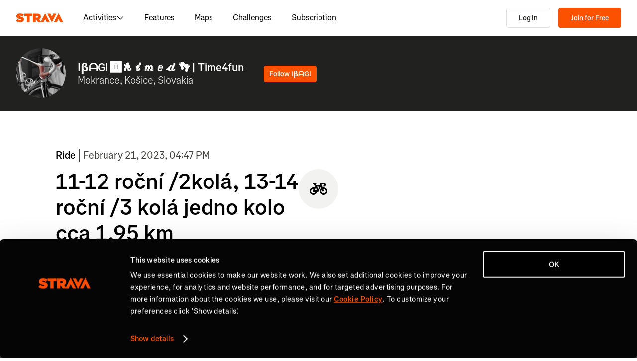

--- FILE ---
content_type: application/x-javascript
request_url: https://consentcdn.cookiebot.com/consentconfig/e47bebbc-d5c7-470a-a8f6-6d858aa50ff4/strava.com/configuration.js
body_size: 521
content:
CookieConsent.configuration.tags.push({id:185396565,type:"script",tagID:"",innerHash:"",outerHash:"",tagHash:"218848660978",url:"https://consent.cookiebot.com/uc.js",resolvedUrl:"https://consent.cookiebot.com/uc.js",cat:[1]});CookieConsent.configuration.tags.push({id:185396593,type:"script",tagID:"",innerHash:"",outerHash:"",tagHash:"12176587388573",url:"",resolvedUrl:"",cat:[2,4]});CookieConsent.configuration.tags.push({id:185396594,type:"script",tagID:"",innerHash:"",outerHash:"",tagHash:"12935533402602",url:"",resolvedUrl:"",cat:[1]});CookieConsent.configuration.tags.push({id:185396596,type:"script",tagID:"",innerHash:"",outerHash:"",tagHash:"14008292582122",url:"",resolvedUrl:"",cat:[4]});CookieConsent.configuration.tags.push({id:185396597,type:"script",tagID:"",innerHash:"",outerHash:"",tagHash:"16463428167340",url:"",resolvedUrl:"",cat:[4]});CookieConsent.configuration.tags.push({id:185396598,type:"script",tagID:"",innerHash:"",outerHash:"",tagHash:"11156703411146",url:"https://www.strava.com/cmp",resolvedUrl:"https://www.strava.com/cmp",cat:[1,2,4,5]});CookieConsent.configuration.tags.push({id:185396608,type:"script",tagID:"",innerHash:"",outerHash:"",tagHash:"7634761092818",url:"https://web-assets.strava.com/assets/landing-pages/_next/static/chunks/44877-1a03bb6d003ffe3b.js",resolvedUrl:"https://web-assets.strava.com/assets/landing-pages/_next/static/chunks/44877-1a03bb6d003ffe3b.js",cat:[1]});CookieConsent.configuration.tags.push({id:185396617,type:"script",tagID:"",innerHash:"",outerHash:"",tagHash:"7180150556630",url:"https://web-assets.strava.com/assets/landing-pages/_next/static/chunks/49020-d922b0db5fd7ac68.js",resolvedUrl:"https://web-assets.strava.com/assets/landing-pages/_next/static/chunks/49020-d922b0db5fd7ac68.js",cat:[2]});CookieConsent.configuration.tags.push({id:185396632,type:"script",tagID:"",innerHash:"",outerHash:"",tagHash:"15512099439735",url:"https://web-assets.strava.com/assets/core/_next/static/chunks/89adb2d6-a160e49b995e9458.js",resolvedUrl:"https://web-assets.strava.com/assets/core/_next/static/chunks/89adb2d6-a160e49b995e9458.js",cat:[3]});CookieConsent.configuration.tags.push({id:185396638,type:"script",tagID:"",innerHash:"",outerHash:"",tagHash:"2341211958827",url:"https://web-assets.strava.com/assets/core/_next/static/chunks/main-e725330695d116a1.js",resolvedUrl:"https://web-assets.strava.com/assets/core/_next/static/chunks/main-e725330695d116a1.js",cat:[4]});CookieConsent.configuration.tags.push({id:185396659,type:"script",tagID:"",innerHash:"",outerHash:"",tagHash:"6143624016481",url:"https://web-assets.strava.com/assets/core/_next/static/chunks/9757-6cb1871a7ba6ef80.js",resolvedUrl:"https://web-assets.strava.com/assets/core/_next/static/chunks/9757-6cb1871a7ba6ef80.js",cat:[2]});CookieConsent.configuration.tags.push({id:185396660,type:"script",tagID:"",innerHash:"",outerHash:"",tagHash:"4729593270522",url:"https://web-assets.strava.com/assets/core/_next/static/chunks/78797a95-336380bd24ff52a7.js",resolvedUrl:"https://web-assets.strava.com/assets/core/_next/static/chunks/78797a95-336380bd24ff52a7.js",cat:[1]});CookieConsent.configuration.tags.push({id:185396665,type:"script",tagID:"",innerHash:"",outerHash:"",tagHash:"9925623917092",url:"https://d3nn82uaxijpm6.cloudfront.net/assets/website_v2-c4be829b55a1263a8aa4fdf5f0916ff47d85761349515e8b8ca821e21ea9050a.js",resolvedUrl:"https://d3nn82uaxijpm6.cloudfront.net/assets/website_v2-c4be829b55a1263a8aa4fdf5f0916ff47d85761349515e8b8ca821e21ea9050a.js",cat:[1]});CookieConsent.configuration.tags.push({id:185396666,type:"script",tagID:"",innerHash:"",outerHash:"",tagHash:"6813824379369",url:"https://web-assets.strava.com/assets/core/_next/static/chunks/pages/maps/%5B%5B...slug%5D%5D-b15cfdb8cfe7120a.js",resolvedUrl:"https://web-assets.strava.com/assets/core/_next/static/chunks/pages/maps/%5B%5B...slug%5D%5D-b15cfdb8cfe7120a.js",cat:[2]});

--- FILE ---
content_type: application/javascript
request_url: https://web-assets.strava.com/assets/landing-pages/_next/static/chunks/49020-d922b0db5fd7ac68.js
body_size: 32722
content:
(self.webpackChunk_N_E=self.webpackChunk_N_E||[]).push([[49020],{928:(e,t,a)=>{"use strict";e.exports=a.p+"static/media/play-store-en-US@1x.5171b274.png"},4380:(e,t,a)=>{"use strict";e.exports=a.p+"static/media/app-store-pt-PT@1x.c8b80092.webp"},4614:(e,t,a)=>{"use strict";a.d(t,{H:()=>s});var r=a(134850);let n="--:--",s=function(e,t,a){let s=arguments.length>3&&void 0!==arguments[3]?arguments[3]:{},i="decimal"===s.style;if(null===a)return i?(0,r.R)(0,e,{unit:"second",style:"unit",unitDisplay:"narrow"}):n;let{includeSeconds:o=!0,treatZeroAsEmpty:l=!1,...c}=s,p=Number.isFinite(a);if(!p||l&&0===a)return n;let d=function(e){var t;let a=e;59.5<=e%60&&(a=Math.ceil(e));let r=[[Math.floor(a/3600),"hour"],[Math.floor(a%3600/60),"minute"],[a%60,"second"]];for(;(null==(t=r[0])?void 0:t[0])===0&&!((r=r.slice(1)).length<2););return r}(a);if(!i){var u;return p&&0!==a?(u=e,(o?d:d.filter(e=>{let[,t]=e;return"second"!==t})).reduce((e,t,a)=>{let[n,s]=t;return e+(0===a?"":" ")+(0,r.R)(n,u,{unit:s,style:"unit",unitDisplay:"narrow",maximumFractionDigits:0}).replace(/\s/g,"")},"")):n}return 1===d.length&&void 0!==d[0]?(0,r.R)(d[0][0],e,{maximumFractionDigits:0,...c,unit:"second",style:"unit",unitDisplay:"narrow"}):d.reduce((e,t,a)=>{let[r]=t,n=0===a,s=r.toFixed(0);return e+(n?"":":")+(n?s:10>Number(s)?"0".concat(s):s)},"")}},5438:(e,t,a)=>{"use strict";e.exports=a.p+"static/media/play-store-pt-BR@2x.4d83deeb.webp"},13186:(e,t,a)=>{"use strict";e.exports=a.p+"static/media/play-store-fr-FR@2x.ac117918.webp"},21277:e=>{e.exports={otpCountdownTimer:"OTPCountdownTimer_otpCountdownTimer__K20Xv",light:"OTPCountdownTimer_light__rhHrC",legacyTimer:"OTPCountdownTimer_legacyTimer__E52Sp"}},22384:(e,t,a)=>{"use strict";e.exports=a.p+"static/media/app-store-es-419@1x.75c740ca.webp"},27719:(e,t,a)=>{"use strict";a.d(t,{a:()=>o});var r=a(637876);a(14232);var n=a(750212),s=a(793497),i=a.n(s);let o=e=>{let{body:t,className:a}=e;return(0,r.jsx)("div",{className:(0,n.$)(i().otpBody,a),children:t})}},28793:(e,t,a)=>{"use strict";e.exports=a.p+"static/media/app-store-it-IT@1x.85d22d43.png"},30055:(e,t,a)=>{"use strict";e.exports=a.p+"static/media/play-store-ru-RU@2x.1defb631.png"},36020:(e,t,a)=>{"use strict";e.exports=a.p+"static/media/ALP-subnav-featured-item-cycling@1x.1fee9e0b.webp"},37479:e=>{e.exports={authButton:"AuthButton_authButton__RrQR_",placeholder:"AuthButton_placeholder__JJ2D_",facebookBlue:"AuthButton_facebookBlue__lEAxc",emailOrange:"AuthButton_emailOrange__JOxpP"}},59905:(e,t,a)=>{"use strict";e.exports=a.p+"static/media/app-store-en-GB@1x.ade88f84.png"},70137:(e,t,a)=>{"use strict";e.exports=a.p+"static/media/app-store-es-419@1x.4a5a2310.png"},73428:(e,t,a)=>{"use strict";e.exports=a.p+"static/media/app-store-ja-JP@1x.c49449de.webp"},73600:(e,t,a)=>{"use strict";e.exports=a.p+"static/media/play-store-en-US@2x.1b5bb6d4.webp"},97576:e=>{e.exports={dark:"Header_dark__HAdyV",light:"Header_light__IPOb7",container:"Header_container__qR60m",isScrolling:"Header_isScrolling__qXS2Q",menu:"Header_menu__8eZQz",items:"Header_items__xlCyf"}},104192:(e,t,a)=>{"use strict";e.exports=a.p+"static/media/app-store-de-DE@2x.47cf067b.png"},107020:(e,t,a)=>{"use strict";e.exports=a.p+"static/media/app-store-zh-CN@2x.55efee20.png"},117158:e=>{e.exports={menuDrawer:"MenuDrawer_menuDrawer__MYqnw",primaryOptions:"MenuDrawer_primaryOptions__wh_1w",subNavOpen:"MenuDrawer_subNavOpen__KnvOQ",subNavClosed:"MenuDrawer_subNavClosed__NFDFO",secondaryOptions:"MenuDrawer_secondaryOptions__tZaHx",menuDrawerBtn:"MenuDrawer_menuDrawerBtn__rKja6",drawerCallToAction:"MenuDrawer_drawerCallToAction__PtBry"}},117840:(e,t,a)=>{"use strict";e.exports=a.p+"static/media/app-store-id-ID@2x.27289b65.png"},124988:(e,t,a)=>{"use strict";e.exports=a.p+"static/media/app-store-fr-FR@1x.acf58aca.webp"},125493:(e,t,a)=>{"use strict";e.exports=a.p+"static/media/app-store-ja-JP@1x.90a3377e.png"},130506:(e,t,a)=>{"use strict";e.exports=a.p+"static/media/play-store-en-GB@1x.715341e5.png"},131662:(e,t,a)=>{"use strict";e.exports=a.p+"static/media/play-store-de-DE@2x.c5d5bb92.webp"},134850:(e,t,a)=>{"use strict";a.d(t,{R:()=>c});let r=e=>{let t=e.toLowerCase();if(r.cache.has(t))return r.cache.get(t);let a=Intl.NumberFormat(e).formatToParts(100000.001).reduce((e,t)=>{let{type:a,value:r}=t;switch(a){case"group":case"decimal":e[a]=r}return e},{group:",",decimal:"."});return r.cache.set(t,a),a};r.cache=new Map;let n=["signDisplay","compactDisplay"],s={currencyDisplay:"narrowSymbol",currencySign:"accounting",style:"unit"},i=(()=>{try{return 123..toLocaleString("en-US",{style:"unit",unit:"kilometer"}),123..toLocaleString("en-US",{signDisplay:"exceptZero"}),123..toLocaleString("en-US",{style:"currency",currency:"USD",currencyDisplay:"narrowSymbol",currencySign:"accounting"}),!1}catch(e){return console.error("DETECTED INCOMPLETE BROWSER SUPPORT FOR Intl.NumberFormat:"),console.error(e),console.warn("ENABLING FALLBACK BEHAVIOR"),!0}})(),o=function(e,t){let a=arguments.length>2&&void 0!==arguments[2]?arguments[2]:{};if(!i)return e.toLocaleString(t,a);try{return e.toLocaleString(t,a)}catch(i){console.error("Caught toLocaleString error: ".concat(JSON.stringify({number:e,locale:t,options:a}))),console.error(i instanceof Error?i.message:i);let r=Object.fromEntries(Object.entries(null!=a?a:{}).reduce((e,t)=>{let[a,r]=t;return n.includes(a)||a in s&&s[a]===r||e.push([a,r]),e},[]));return e.toLocaleString(t,r)}},l=[{test:function(e,t){let a=arguments.length>2&&void 0!==arguments[2]?arguments[2]:{};return"floor"===a.roundingMode&&void 0!==a.maximumFractionDigits},patchInputNumber:function(e,t){var a,r;let n=arguments.length>2&&void 0!==arguments[2]?arguments[2]:{},s=Math.max(null!=(a=n.minimumFractionDigits)?a:0,null!=(r=n.maximumFractionDigits)?r:3);return Math.floor(e*10**s)/10**s}},{test:function(e,t){let a=arguments.length>2&&void 0!==arguments[2]?arguments[2]:{};return"stripIfInteger"===a.trailingZeroDisplay},patchOutputString:e=>e.replace(/[,.]0+/,"")},{test:function(e,t){let a=arguments.length>2&&void 0!==arguments[2]?arguments[2]:{};return"negative"===a.signDisplay},patchOptions:function(e,t){let a=arguments.length>2&&void 0!==arguments[2]?arguments[2]:{};return{...a,signDisplay:"exceptZero"}},patchOutputString:e=>e.replace("+","")},{test:(e,t)=>["es-ES","pt-PT"].includes(t),patchOutputString:(e,t)=>{let{group:a}=r(t);return e.replace(/^\d{4}/,e=>"".concat(e[0]).concat(a).concat(e.substring(1)))}},{test:function(e,t){let a=arguments.length>2&&void 0!==arguments[2]?arguments[2]:{};return!!a.noDecimals},patchOptions:function(e,t){let a=arguments.length>2&&void 0!==arguments[2]?arguments[2]:{};return{...a,minimumFractionDigits:0,maximumFractionDigits:0}}}],c=function(e,t){let a=arguments.length>2&&void 0!==arguments[2]?arguments[2]:{},n=((e,t)=>{if("string"!=typeof e)return e;let{group:a,decimal:n}=r(t);return Number(e.replace(n,".").replace(a,"_"))})(e,t),s=l.filter(e=>e.test(n,t,a)),i=s.filter(e=>e.patchOptions).reduce((e,a)=>a.patchOptions(n,t,e),a),c=s.filter(e=>e.patchInputNumber).reduce((e,a)=>a.patchInputNumber(e,t,i),n);return s.filter(e=>e.patchOutputString).reduce((e,a)=>a.patchOutputString(e,t,i),o(c,t,i))}},139739:(e,t,a)=>{"use strict";e.exports=a.p+"static/media/app-store-it-IT@2x.35821c0d.webp"},141338:(e,t,a)=>{"use strict";e.exports=a.p+"static/media/social_ig.de9992df.svg"},141668:(e,t,a)=>{"use strict";a.d(t,{u:()=>s});var r=a(14232),n=a(243797);let s=()=>{let e=(0,r.useContext)(n.j);if(!e)throw Error("useSignUpModalContext must be used within the SignUpModalContext provider");return e}},148205:e=>{e.exports={container:"OTPInputSimple_container__wMUF0",inputContainer:"OTPInputSimple_inputContainer__XjFUh"}},149964:(e,t,a)=>{"use strict";e.exports=a.p+"static/media/play-store-es-419@1x.9c29b618.png"},163881:(e,t,a)=>{"use strict";e.exports=a.p+"static/media/play-store-zh-TW@2x.91db0e9b.png"},169727:e=>{e.exports={input:"Input_input__zN25R"}},169875:(e,t,a)=>{"use strict";e.exports=a.p+"static/media/play-store-id-ID@2x.9565a121.png"},170104:(e,t,a)=>{"use strict";e.exports=a.p+"static/media/app-store-en-GB@2x.1dd4da0c.png"},173779:e=>{e.exports={dark:"DesktopNav_dark__epMMI",light:"DesktopNav_light__WAs1R",container:"DesktopNav_container___bMeh",logoAndLinks:"DesktopNav_logoAndLinks__lrTIg",navLinks:"DesktopNav_navLinks__d4pz7",subNavOpen:"DesktopNav_subNavOpen__ZBOHe",subNavClosed:"DesktopNav_subNavClosed__tf0IO",loginBtn:"DesktopNav_loginBtn__XyzyG",signupBtn:"DesktopNav_signupBtn__RzLWc"}},178691:(e,t,a)=>{"use strict";a.d(t,{$:()=>n,H:()=>r});var r=function(e){return e.NeedsAuthLogin="needs_auth_login",e.NeedsAuthSignup="needs_auth_signup",e.NeedsAuthVerifyEmailOptIn="needs_auth_verify_email_opt_in",e.NeedsAuthPasswordLogin="needs_auth_password_login",e.AuthenticatedVerifyEmail="authenticated_verify_email",e.AuthenticatedConfirmEmail="authenticated_confirm_email",e.AuthenticatedVerifyEmailOptIn="authenticated_verify_email_opt_in",e}({}),n=function(e){return e.Light="light",e.Dark="dark",e}({})},179264:(e,t,a)=>{"use strict";e.exports=a.p+"static/media/play-store-ja-JP@1x.7d8fdc9b.png"},182140:(e,t,a)=>{"use strict";e.exports=a.p+"static/media/ALP-subnav-featured-item-cycling@2x.fa530db1.jpg"},182743:(e,t,a)=>{"use strict";a.d(t,{s:()=>n});var r=a(637876);let n=(0,a(14232).forwardRef)((e,t)=>{let{style:a,...n}=e;return(0,r.jsx)("span",{ref:t,style:{clip:"rect(0 0 0 0)",clipPath:"inset(50%)",height:"1px",overflow:"hidden",position:"absolute",whiteSpace:"nowrap",width:"1px",...a},...n})})},188733:(e,t,a)=>{"use strict";e.exports=a.p+"static/media/play-store-it-IT@1x.f1346db9.webp"},191503:(e,t,a)=>{"use strict";a.d(t,{Z:()=>u});var r=a(637876);a(14232);var n=a(981177),s=a(487594),i=a(333115),o=a(545644);let l=e=>{let{locale:t,appLink:n,id:s,store:i,onClick:l,alt:c}=e,{logError:p}=(0,o.At)(),d=(e,t,r,n)=>{try{return a(307475)("./".concat(e,"/").concat(t,"-").concat(e,"@").concat(r,".").concat(n))}catch(e){p(e);return}};return(0,r.jsx)("a",{href:n,onClick:()=>l(s),"data-cy":s,children:(0,r.jsxs)("picture",{children:[(0,r.jsx)("source",{"data-testid":"badge-webp",srcSet:"".concat(d(t,i,"1x","webp")," 1x, ").concat(d(t,i,"2x","webp")," 2x"),type:"image/webp"}),(0,r.jsx)("source",{"data-testid":"badge-png",srcSet:"".concat(d(t,i,"1x","png")," 1x, ").concat(d(t,i,"2x","png")," 2x}"),type:"image/png"}),(0,r.jsx)("img",{loading:"lazy",alt:c,height:"35",width:"105",src:d(t,i,"1x","png")})]})})};var c=function(e){return e.google="google",e.apple="apple",e.unknown="unknown",e}({}),p=a(707528),d=a(371823);let u=e=>{let{onBadgeClick:t,className:a,userAgent:o}=e,{t:u,getLanguage:g}=(0,s.ln)(),h=g(),{appLink:m}=(0,n.VJ)(),x=(e=>{switch((0,d.nI)(e)){case p.aP.android:return c.google;case p.aP.iPhone:case p.aP.iPad:return c.apple;default:return c.unknown}})(o);return(0,r.jsxs)("ul",{className:a,children:[[c.apple,c.unknown].includes(x)&&(0,r.jsx)("li",{children:(0,r.jsx)(l,{locale:(0,i.kt)(h),appLink:m||"https://itunes.apple.com/app/strava-cycling/id426826309?mt=8",id:"apple",store:"app-store",onClick:t,alt:u("shared_ui.alt.apple_store_badge")})}),[c.google,c.unknown].includes(x)&&(0,r.jsx)("li",{children:(0,r.jsx)(l,{locale:(0,i.kt)(h),appLink:m||"https://play.google.com/store/apps/details?id=com.strava",id:"google",store:"play-store",onClick:t,alt:u("shared_ui.alt.google_store_badge")})})]})}},193270:(e,t,a)=>{"use strict";e.exports=a.p+"static/media/ALP-subnav-featured-item-running@1x.c53d648b.webp"},199697:(e,t,a)=>{"use strict";a.d(t,{F:()=>c});var r=a(637876),n=a(14232),s=a(750212),i=a(473833),o=a(260149),l=a.n(o);let c=(0,n.forwardRef)((e,t)=>{let{label:a,id:n,type:o,inputMessage:c,errorMessage:p,errorMessageTestId:d,hidePasswordText:u,showPasswordText:g,theme:h="dark",...m}=e;return(0,r.jsxs)("div",{className:l().input,children:[(0,r.jsx)("label",{htmlFor:n,className:(0,s.$)(l().label,l()[h]),children:a}),"password"===o?(0,r.jsx)(i.y,{className:l().textInput,ref:t,id:n,hidePasswordText:u,showPasswordText:g,...m}):(0,r.jsx)(i.p,{className:l().textInput,ref:t,id:n,type:o,...m}),c&&!p&&(0,r.jsx)("p",{className:(0,s.$)(l().message,l()[h]),children:c}),p&&(0,r.jsx)("p",{className:l().error,"data-testid":d,children:p})]})})},200003:(e,t,a)=>{"use strict";a.d(t,{s:()=>p});var r=a(637876);a(14232);var n=a(750212),s=a(32083),i=a(460343),o=a(284430),l=a(486821),c=a.n(l);let p=e=>{let{text:t,onClick:a,disabled:l,type:p,className:d,testId:u,variant:g="primary"}=e,{state:h}=(0,o.O)(),{isProcessing:m}=h;return(0,r.jsx)("div",{className:(0,n.$)(c().ctaButtonContainer,d),"data-testid":u,children:(0,r.jsx)(s.$n,{variant:g,onClick:a,className:c().ctaButton,disabled:l,type:p||"button",children:m?(0,r.jsx)(i.y,{}):t})})}},200861:(e,t,a)=>{"use strict";e.exports=a.p+"static/media/app-store-pt-PT@1x.d25ee4f2.png"},211003:(e,t,a)=>{"use strict";a.d(t,{$:()=>n});var r=a(14232),n=(e,t)=>{let a=(0,r.useRef)(null);(0,r.useEffect)(()=>{a.current=e},[e]),(0,r.useEffect)(()=>{if(!t&&0!==t||t<0)return;let e=setInterval(()=>{var e;return null==(e=a.current)?void 0:e.call(a)},t);return()=>clearInterval(e)},[t])}},222633:(e,t,a)=>{"use strict";e.exports=a.p+"static/media/play-store-ja-JP@2x.40734f75.png"},229947:(e,t,a)=>{"use strict";e.exports=a.p+"static/media/play-store-zh-CN@1x.765b60e6.webp"},231947:e=>{e.exports={stickyBanner:"StickyBannerMobile_stickyBanner___YtF5",logo:"StickyBannerMobile_logo__Tno4k",echelon:"StickyBannerMobile_echelon__OcEdl",cta:"StickyBannerMobile_cta__sO0VU",stack:"StickyBannerMobile_stack___rc8N",row:"StickyBannerMobile_row__ulaQr",dismissed:"StickyBannerMobile_dismissed__ns69J"}},236833:(e,t,a)=>{"use strict";e.exports=a.p+"static/media/play-store-en-GB@1x.7e705419.webp"},242539:(e,t,a)=>{"use strict";e.exports=a.p+"static/media/app-store-zh-TW@2x.ab6c7abf.webp"},243797:(e,t,a)=>{"use strict";a.d(t,{j:()=>r});let r=(0,a(14232).createContext)(void 0);r.displayName="SignUpModalContext"},248688:e=>{e.exports={emailCaption:"EmailRegistrationForm_emailCaption__b_oq6",submitButton:"EmailRegistrationForm_submitButton__58yaB"}},249631:(e,t,a)=>{"use strict";a.d(t,{L:()=>to});var r,n,s=a(637876),i=a(14232),o=a(487594),l=a(98952),c=a(789167),p=a(750212),d=a(256121),u=a.n(d),g=a(495207),h=a(545644),m=a(448866),x=a(371823),_=a(791847),f=a(823049),y=a(217747),b=a(328394),v=a(492962),w=a(991120),j=a(609671),k=a(467419),N=a(962548),C=a(897321),S=a(867958),I=a(178691),A=a(491191),E=a(804591),T=a(838068),O=a(970522),B=a(32083),P=a(919742),D=a(182743),R=a(774643),U=a(887190),L=a(141668);let M=a.p+"static/media/strava-echelon.444cda0b.svg";var F=a(929629),z=a.n(F);let H="sign_up_modal",q=[j.A8,j.p1];var G=function(e){return e[e.AllOptions=0]="AllOptions",e[e.VerifyOtpCode=1]="VerifyOtpCode",e}(G||{});let $=e=>{var t;let{className:a,category:r,authenticationData:n}=e,[l,c]=(0,i.useState)(0),[d,u]=(0,i.useState)({email:"",otpState:"",honeyPotValue:""}),{track:m}=(0,g.HZ)(),{t:x}=(0,o.ln)(),{setTags:_=()=>{}}=(0,h.At)(),{isSignUpModalOpen:f,dismissSignUpModal:F,variant:G,redirectUrl:$,customHeader:V}=(0,L.u)(),W=(0,i.useCallback)(e=>{m({category:r,page:"signup_modal",...e,properties:{copy_variant:G,...e.properties}})},[m,r,G]);(0,i.useEffect)(()=>{_({"sum.variant":G})},[$,_,G,f]);let{isProcessing:J,handleLoginLinkClick:Z,handleSignupClick:K,handleEmailFormOnSubmit:Q}=(0,k.I)({authUrls:null==n||null==(t=n.signUp)?void 0:t.authUrls,redirectUrl:$,track:W}),X=(0,i.useMemo)(()=>(null==V?void 0:V.entityId)&&"follow_athlete"===G?(0,S.TB)(V.entityId):(null==V?void 0:V.entityId)&&"join_club"===G?(0,S.dL)(V.entityId):[],[null==V?void 0:V.entityId,G]),Y=(0,i.useCallback)(()=>{F()},[F]),ee=(0,i.useCallback)(()=>{c(0)},[]);return(0,i.useEffect)(()=>{f&&W({action:"screen_enter"})},[f,W]),(0,s.jsx)(T.Sw,{children:(0,s.jsx)(P.a,{open:f,onOpenChange:e=>{e||Y()},shouldRenderTriggerButton:!1,children:(0,s.jsx)(P.a.Content,{"aria-labelledby":"sign-up-modal-header",className:z().signUpModal,children:(0,s.jsx)(P.a.Body,{className:(0,p.$)(z().modalBody,a),children:(0,s.jsxs)(C.$,{children:[0===l&&(0,s.jsxs)(s.Fragment,{children:[(0,s.jsxs)("div",{className:z().headerButtons,children:[(0,s.jsx)(B.$n,{variant:"text",className:z().loginButton,onClick:()=>Z(X),"data-cy":"sign-up-modal-login-button",disabled:J,type:"button",children:x("".concat(H,".log_in"))}),(0,s.jsxs)(B.$n,{onClick:()=>{W({action:"click",element:"close_modal"}),Y()},type:"button",variant:"icon",className:z().closeButton,title:x("".concat(H,".close")),"data-cy":"sign-up-modal-close-button",children:[(0,s.jsx)(D.s,{children:x("".concat(H,".close"))}),(0,s.jsx)(E.A,{fill:U.Xl})]})]}),(0,s.jsxs)("div",{className:z().headerText,children:[["follow_athlete","join_club"].includes(G)&&(null==V?void 0:V.entityImgSrc)?(0,s.jsx)(O.eu,{src:null==V?void 0:V.entityImgSrc,type:"follow_athlete"===G?"athlete":"club"}):(0,s.jsx)("img",{src:M,alt:"",width:"30px",height:"30px"}),(0,s.jsx)("h2",{id:"sign-up-modal-header",children:G&&(0,s.jsx)(y.VK,{content:x("".concat(H,".").concat(G,".title_html"),{...(null==V?void 0:V.entityName)&&{name:V.entityName}}),noWrap:!0})}),(0,s.jsx)("p",{children:x("".concat(H,".").concat(G,".subtitle"))})]}),(0,s.jsx)(T.iI,{containerId:j.z}),(0,s.jsx)("div",{className:z().authButtons,children:q.map(e=>(0,s.jsx)(R.N,{variant:e,onClick:()=>K(e,X),"data-testid":"".concat(e,"_auth_btn"),disabled:J,children:x("".concat(H,".signup_ctas.").concat(e,"_cta"))},e))}),(0,s.jsx)(b.J,{text:x("".concat(H,".or_sign_up_with_email")),theme:"light",className:z().orDivider}),(0,s.jsx)(v.o,{track:W,viewType:N.q.SignUpModal,theme:"light",alertConfig:{className:z().alert,contentPosition:"center"},onSubmit:e=>{c(1),u(e)},authenticationData:n,source:"sign_up_modal"}),(0,s.jsx)(w.p,{className:z().disclaimerText})]}),1===l&&(0,s.jsx)(A.y,{emailFormData:d,onBackButtonClick:ee,theme:I.$.Light,authenticationData:n,accessContext:I.H.NeedsAuthSignup,onVerificationSuccess:async()=>{await Q(X)},analyticsProps:{category:"onboarding"}}),(0,s.jsx)("div",{id:j.uv,className:z().recaptchaContainer})]})})})})})};var V=a(243797);let W=e=>{let{children:t,authenticationData:a,category:r,userAgent:n,isLoggedIn:o}=e,[l,c]=(0,i.useState)(!1),[p,d]=(0,i.useState)(null),[u,g]=(0,i.useState)(),[m,y]=(0,i.useState)(),{logError:b}=(0,h.At)(),v=(0,i.useCallback)(e=>{let{variant:t,redirectUrl:a,customHeader:n}=e;if(o)return void b(Error("[SUM] ::: User is already logged in"));let s="".concat(r,"-sum-dismissed");if((0,x.Vv)()){var i;null==(i=sessionStorage)||i.setItem(s,"true")}return((0,_.gg)("[SUM] ::: openSignUpModal ".concat(JSON.stringify({variant:t,redirectUrl:a,customHeader:n},null,2),"}")),t)?!["follow_athlete","view_profile","join_club"].includes(t)||(null==n?void 0:n.entityName)?!["follow_athlete","join_club"].includes(t)||(null==n?void 0:n.entityImgSrc)?!["follow_athlete","join_club"].includes(t)||(null==n?void 0:n.entityId)?void(d(t),g(a),y(n),c(!0)):void b(Error("[SUM] ::: variant - '".concat(t,"' requires the id of the entity."))):void b(Error("[SUM] ::: variant - '".concat(t,"' requires the image src for the entity."))):void b(Error("[SUM] ::: variant - '".concat(t,"' requires the name for the entity."))):void b(Error("[SUM] ::: variant is required"))},[r,o,b]),w=(0,i.useCallback)(()=>{c(!1)},[]),j=(0,i.useCallback)(()=>{if(o)return void b(Error("[SUM] ::: User is already logged in"));let e="".concat(r,"-sum-dismissed"),t=window.location.href;if("true"===(0,f.b)(t,"reset")){var a;null==(a=sessionStorage)||a.removeItem(e)}let s="true"===(0,f.b)(t,"fast")?50:6e3;(0,x.Fr)(n)||setTimeout(()=>{var a,r;(null==(a=sessionStorage)?void 0:a.getItem(e))!=="true"&&v({variant:"generic_time_delayed",redirectUrl:t}),(0,x.Vv)()&&(null==(r=sessionStorage)||r.setItem(e,"true"))},s)},[r,o,b,v,n]),k=(0,i.useMemo)(()=>({openSignUpModal:v,dismissSignUpModal:w,isSignUpModalOpen:l,variant:p,redirectUrl:u||"",customHeader:m,triggerTimedModal:j}),[v,w,l,p,u,m,j]);return(0,s.jsxs)(V.j.Provider,{value:k,children:[(null==a?void 0:a.signUp.authUrls)&&(0,s.jsx)($,{authenticationData:a,category:r}),t]})};var J=a(452962),Z=a(921151),K=a(191503),Q=a(756959),X=a(445);let Y=(0,i.createContext)();Y.displayName="LoggedOutPageContainerContext";let ee=()=>{let e=(0,i.useContext)(Y);if(!e)throw Error("useLoggedOutPageContainerContext must be used within the LoggedOutPageContainerContext.Provider");return e},et=e=>(0,s.jsx)(Y.Provider,{...e});var ea=a(939621),er=a.n(ea);let en=e=>{let{url:t,image:a,altText:r,target:n="_blank",rel:i="noopener noreferrer"}=e;return(0,s.jsx)("a",{className:er().socialLink,href:t,target:n,rel:i,children:(0,s.jsx)("img",{src:a,alt:r,width:"21",height:"21",loading:"lazy"})})};en.propTypes={url:u().string.isRequired,image:u().string.isRequired,altText:u().string.isRequired,target:u().string,rel:u().string};let es=a.p+"static/media/social_fb.8f25c6b6.svg",ei=a.p+"static/media/social_ig.de9992df.svg",eo=a.p+"static/media/social_li.ffec4f76.svg",el=a.p+"static/media/social_tw.e4a64366.svg",ec=a.p+"static/media/social_yt.e308b8d1.svg";var ep=a(784248),ed=a.n(ep);let eu=()=>{let{t:e,state:t,onFooterAppStoreBadgeClick:a}=ee(),{cpraI18nPrefix:r,menuConfig:n,userAgent:o,fullUrl:l}=t,{showLogIn:c=!0,showSignUp:d=!0}=n||{},u=(0,i.useMemo)(()=>[{id:1,url:"https://twitter.com/strava",image:el,altText:e("footer.social.alt.twitter")},{id:2,url:"https://www.youtube.com/stravainc",image:ec,altText:e("footer.social.alt.youtube")},{id:3,url:"https://www.instagram.com/strava/",image:ei,altText:e("footer.social.alt.instagram")},{id:4,url:"https://www.linkedin.com/company/strava-inc.",image:eo,altText:e("footer.social.alt.linkedin")},{id:5,url:"https://www.facebook.com/Strava",image:es,altText:e("footer.social.alt.facebook")}],[e]);return(0,s.jsx)("footer",{className:ed().footer,children:(0,s.jsxs)("div",{className:ed().container,children:[(0,s.jsxs)("section",{className:ed().privacySocial,children:[(0,s.jsx)(X.X,{id:"lopc-footer-strava-logo",height:"23px"}),(0,s.jsx)(K.Z,{onBadgeClick:a,userAgent:o,className:ed().appStoreBadges}),(0,s.jsx)("div",{role:"navigation",className:ed().social,"aria-label":e("footer.social.aria_label"),children:u.map(e=>(0,s.jsx)(en,{url:e.url,image:e.image,altText:e.altText},e.id))})]}),(0,s.jsx)("section",{className:ed().links,role:"navigation","aria-label":e("footer.links.aria_label"),children:(0,s.jsxs)("ul",{children:[(0,s.jsx)("li",{children:(0,s.jsxs)("ul",{children:[(0,s.jsx)("li",{children:(0,s.jsx)("a",{href:"/features",children:e("footer.links.features")})}),(0,s.jsx)("li",{children:(0,s.jsx)("a",{href:"/whats-new",children:e("footer.links.whats_new")})}),(0,s.jsx)("li",{children:(0,s.jsx)("a",{href:"https://stories.strava.com/",children:e("footer.links.stories")})}),(0,s.jsx)("li",{children:(0,s.jsx)("a",{href:"/routes/hiking/usa",children:e("footer.links.routes")})}),(0,s.jsx)("li",{children:(0,s.jsx)("a",{href:"/about",children:e("footer.links.about")})})]})}),(0,s.jsx)("li",{children:(0,s.jsxs)("ul",{children:[(0,s.jsx)("li",{children:(0,s.jsx)("a",{href:"/subscribe?origin=logged_out_footer",children:e("footer.links.subscription")})}),(0,s.jsx)("li",{children:(0,s.jsx)("a",{href:"/family?origin=logged_out_footer",children:e("footer.links.family_plan")})}),(0,s.jsx)("li",{children:(0,s.jsx)("a",{href:"https://business.strava.com/subscription-partnerships?utm_source=subsfooter&utm_medium=referral",children:e("footer.links.subscription_partnerships")})}),(0,s.jsx)("li",{children:(0,s.jsx)("a",{href:"/student?origin=global_footer",children:e("footer.links.student_discount")})}),(0,s.jsx)("li",{children:(0,s.jsx)("a",{href:"/subscribe#discount-plans?origin=global_footer",children:e("footer.links.discount_programs_v2")})}),(0,s.jsx)("li",{children:(0,s.jsx)("a",{href:"/gift?origin=global_footer",children:e("footer.links.gifting")})})]})}),(0,s.jsx)("li",{children:(0,s.jsxs)("ul",{children:[(0,s.jsx)("li",{children:(0,s.jsx)("a",{href:"https://strava.zendesk.com/home",children:e("footer.links.support")})}),(0,s.jsx)("li",{children:(0,s.jsx)("a",{href:"https://business.strava.com/?utm_source=footer&utm_medium=referral",children:e("footer.links.business")})}),(0,s.jsx)("li",{children:(0,s.jsx)("a",{href:"https://partners.strava.com",children:e("footer.links.partner_center")})}),(0,s.jsx)("li",{children:(0,s.jsx)("a",{href:"/careers",children:e("footer.links.careers")})}),(0,s.jsx)("li",{children:(0,s.jsx)("a",{href:"https://press.strava.com",children:e("footer.links.press")})})]})}),(0,s.jsx)("li",{children:(0,s.jsxs)("ul",{children:[(0,s.jsx)("li",{children:(0,s.jsx)("a",{href:"/legal/privacy",children:e("footer.links.privacy")})}),(0,s.jsx)("li",{children:(0,s.jsx)("a",{href:"/legal/cookie_policy",children:e("footer.links.cookie_policy")})}),(0,s.jsx)("li",{children:(0,s.jsx)(Q.w,{i18nPrefix:r,className:ed().cpraComplianceCta})}),(0,s.jsx)("li",{children:(0,s.jsx)("a",{href:"/legal/terms",children:e("footer.links.terms")})}),c&&(0,s.jsx)("li",{children:(0,s.jsx)("a",{href:(0,f.h)({authPage:"login",redirectUrl:l}),className:(0,p.$)(!d&&ed().highlight),children:e("footer.links.login")})}),d&&(0,s.jsx)("li",{children:(0,s.jsx)("a",{href:(0,f.h)({authPage:"register",redirectUrl:l,additionalParams:{element:"global-footer",source:"website_show"}}),className:ed().highlight,"data-cy":"footer_join_us",children:e("footer.links.join_us")})})]})})]})})]})})};var eg=a(503946),eh=a(81050),em=a(932068),ex=a(312964),e_=a(626138);let ef=e=>{let{children:t,onClick:a,ariaLabel:r,className:n,...i}=e;return(0,s.jsx)(B.$n,{variant:"icon",type:"button",onClick:a,"aria-label":r,className:n,...i,children:t})};ef.propTypes={children:u().node.isRequired,onClick:u().func.isRequired,ariaLabel:u().string.isRequired,className:u().string};var ey=a(564036),eb=a(825700),ev=a(357207),ew=a.n(ev);let ej=e=>{let{key:t,resolution:r,format:n}=e;return a(919098)("./".concat(t).concat(r?"@".concat(r):"",".").concat(n))},ek=e=>{let{parent:t,heading:a,navItems:r=[],featuredItems:n=[]}=e,{onDesktopHeaderSubnavItemClick:i}=ee();return(0,s.jsxs)("div",{className:ew().subNav,"data-cy":"sub-nav",children:[(0,s.jsxs)("div",{className:ew().nav,children:[a&&(0,s.jsx)("h2",{className:ew().heading,children:a}),r.length>0&&(0,s.jsx)("ul",{className:ew().navItems,children:r.map(e=>{let{key:a,title:r,url:n,icon:o}=e;return(0,s.jsx)("li",{children:(0,s.jsxs)("a",{href:n,onClick:()=>i(t,a,"nav_item"),children:[o," ",r]})},"nav_item_".concat(a))})})]}),n.length>0&&(0,s.jsx)("ul",{className:ew().featuredItems,children:n.map((e,a)=>{let{key:r,title:n,url:o,imageKey:l,altTag:c}=e;return(0,s.jsx)("li",{children:(0,s.jsxs)("a",{href:o,"data-testid":"featured-item-".concat(a),onClick:()=>i(t,r,"featured_item"),children:[(0,s.jsx)(ey.V,{imageKey:l,formats:[eb.Gt.webp,eb.Gt.jpg],resolutions:[eb.$6.low,eb.$6.high],loading:eb.hV.lazy,sizes:[eb.oF.large,eb.oF.small],defaultFormat:eb.Gt.jpg,defaultResolution:eb.$6.low,altTag:c,name:"featured-image-".concat(a),getImage:ej}),n]})},"featured_item_".concat(r))})})]})};var eN=a(173779),eC=a.n(eN);let eS=()=>{let{t:e,state:t,track:a,onDesktopHeaderLoginBtnClick:r,onDesktopHeaderSignupBtnClick:n,onDesktopHeaderLogoClick:o,onDesktopHeaderItemWithSubnavHover:l}=ee(),{menuConfig:c,fullUrl:p}=t,{showLogIn:d=!0,showSignUp:u=!0}=c||{},[g,h]=(0,i.useState)({}),m=(0,i.useMemo)(()=>[{key:"activities",name:e("header.menu.activities"),subNav:{heading:e("header.menu.activities_subnav.heading"),navItems:[{key:"running",title:e("header.menu.activities_subnav.running"),url:"/sports/running",icon:(0,s.jsx)(ex.default,{})},{key:"cycling",title:e("header.menu.activities_subnav.cycling"),url:"/sports/cycling",icon:(0,s.jsx)(eh.default,{})},{key:"walking",title:e("header.menu.activities_subnav.walking"),url:"/sports/walking",icon:(0,s.jsx)(e_.default,{})},{key:"hiking",title:e("header.menu.activities_subnav.hiking"),url:"/sports/hiking",icon:(0,s.jsx)(em.default,{})}],featuredItems:[{key:"running",title:e("header.menu.activities_subnav.running"),url:"/sports/running",imageKey:"ALP-subnav-featured-item-running",altTag:e("header.menu.activities_subnav.featured_item_1_alt")},{key:"cycling",title:e("header.menu.activities_subnav.cycling"),url:"/sports/cycling",imageKey:"ALP-subnav-featured-item-cycling",altTag:e("header.menu.activities_subnav.featured_item_2_alt")}]}},{key:"features",name:e("header.menu.features"),href:"/features"},{key:"maps",name:e("header.menu.maps"),href:"/maps"},{key:"challenges",name:e("header.menu.challenges"),href:"/challenges"},{key:"subscription",name:e("header.menu.subscription"),href:"/subscribe?origin=website_header"}],[e]),x=(e,t)=>{h(a=>({...a,[e]:null!=t?t:!a[e]}))};return(0,s.jsxs)("div",{className:eC().container,children:[(0,s.jsxs)("div",{className:eC().logoAndLinks,children:[(0,s.jsx)(ef,{onClick:()=>{o(),window.location.href="/"},ariaLabel:"Strava",children:(0,s.jsx)(X.X,{id:"lopc-desktop-nav-strava-logo",width:95,height:20,alt:""})}),(0,s.jsx)("ul",{className:eC().navLinks,children:m.map(e=>{let{key:t,name:r,href:n,subNav:i}=e;return(0,s.jsxs)("li",{children:[!i&&(0,s.jsx)("a",{href:n,onClick:()=>{a({action:"click",element:t})},children:r}),i&&(0,s.jsxs)(s.Fragment,{children:[(0,s.jsxs)(B.$n,{"data-cy":"nav-item-with-subnav",onClick:()=>x(t),onMouseEnter:()=>{l(t),x(t,!0)},onMouseLeave:()=>x(t,!1),className:g[t]&&eC().subNavOpen,children:[r," ",(0,s.jsx)(eg.A,{})]}),(0,s.jsx)("div",{className:g[t]?eC().subNavOpen:eC().subNavClosed,onMouseEnter:()=>x(t,!0),onMouseLeave:()=>x(t,!1),children:(0,s.jsx)(ek,{parent:t,heading:i.heading,navItems:i.navItems,featuredItems:i.featuredItems})})]})]},t)})})]}),(0,s.jsxs)("div",{children:[d&&(0,s.jsx)(B.$n,{className:eC().loginBtn,type:"button",onClick:()=>{r();let e=(0,f.h)({authPage:"login",redirectUrl:p});window.location.assign(e)},"data-cy":"login_btn",variant:"default",children:e("header.log_in")}),u&&(0,s.jsx)(B.$n,{className:eC().signupBtn,type:"button",onClick:()=>{n();let e=(0,f.h)({authPage:"register",redirectUrl:p});window.location.assign(e)},"data-cy":"signup_btn",variant:"primary",children:e("header.join_us")})]})]})};var eI=a(707528),eA=a(981177),eE=a(743072),eT=a(858411);let eO=a.p+"static/media/icon-android-app.cb036054.svg",eB=a.p+"static/media/icon-ios-app.3f739c42.svg";var eP=a(853796),eD=a.n(eP);let eR="hide-mobile-app-download-banner",eU=(0,i.forwardRef)((e,t)=>{let{page:a,category:r,mobileOS:n,showCloseBtn:l=!0,className:c}=e,{hasApp:d,appLink:u,isProcessing:h}=(0,eA.VJ)(),{track:m}=(0,g.HZ)(),{t:_}=(0,o.ln)(),[f,y]=(0,eE.Wx)({threshold:0}),[b,v]=(0,i.useState)(!1),w=(0,i.useMemo)(()=>[eI.aP.iPhone,eI.aP.android].includes(null==n?void 0:n.toLowerCase()),[n]),j=(0,i.useCallback)(function(){let e=arguments.length>0&&void 0!==arguments[0]?arguments[0]:{};m({category:r,page:a,...e,properties:{...e.properties}})},[m,r,a]),k=(0,i.useMemo)(()=>(e,t)=>_("".concat("microfrontends.mobile_app_download_banner",".").concat(e),{...t}),[_]);return((0,i.useEffect)(()=>{let e=!1;if((0,x.OE)()){var t;e=(null==(t=localStorage)?void 0:t.getItem(eR))==="true"}!e&&y&&j({element:"smartbanner",action:"screen_enter"}),v(e)},[j,y]),b)?null:(0,s.jsx)("div",{ref:t,"data-cy":"mobile-app-download-banner",className:(0,p.$)(eD().wrapper,c),children:(0,s.jsxs)("div",{className:eD().smartBanner,ref:f,children:[l&&(0,s.jsx)(B.$n,{variant:"icon",type:"button",className:eD().closeBtn,onClick:()=>{if(j({element:"dismiss_smartbanner",action:"click"}),v(!0),(0,x.OE)()){var e;null==(e=localStorage)||e.setItem(eR,!0)}document.dispatchEvent(new Event("removeSmartbanner"))},"aria-label":k("close_banner"),"data-cy":"mobile-app-download-banner-close",children:(0,s.jsx)(eT.A,{fill:U.Xl})}),(0,s.jsx)("img",{src:(null==n?void 0:n.toLowerCase())===eI.aP.android?eO:eB,alt:"",height:"40",width:"40",loading:"lazy"}),(0,s.jsxs)("div",{className:eD().appInfo,children:[(0,s.jsx)("div",{children:"Strava"}),(0,s.jsx)("div",{children:k(w?"app.".concat(null==n?void 0:n.toLowerCase()):"no_app")})]}),(0,s.jsx)(B.z9,{href:u,variant:"primaryOutline",className:eD().btn,"data-cy":"mobile-app-download-banner-cta",disabled:h,onClick:()=>j({element:d?"open_app":"download_app",action:"click",properties:{url:u}}),children:k(d?"open":"get_app")})]})})});eU.propTypes={page:u().string.isRequired,category:u().string.isRequired,mobileOS:u().string,className:u().string,showCloseBtn:u().bool};var eL=a(401256),eM=a.n(eL);let eF=e=>{let{label:t,href:a="/register/free",isProcessing:r=!1,className:n,dataCy:i,onClick:o=()=>{},variant:l="primary"}=e;return(0,s.jsx)(B.z9,{href:a,variant:l,className:(0,p.$)(eM().callToAction,n),"data-cy":i,onClick:o,disabled:r,children:t})};eF.propTypes={label:u().string.isRequired,className:u().string,dataCy:u().string,onClick:u().func,href:u().string,isProcessing:u().bool,variant:u().oneOf(["primaryOutline","primary"])};var ez=a(8963),eH=a(97099);a(291330);var eq=a(117158),eG=a.n(eq);let e$=e=>{let{isOpen:t,top:a=0,onClose:r}=e,{t:n,onMobileHeaderMenuSignupBtnClick:o,onMobileHeaderMenuLoginBtnClick:l,onMobileHeaderMenuNavItemClick:c,state:p}=ee(),{fullUrl:d}=p,u=[{key:"home",destination:"/"},{key:"activities",destination:"/",subNav:{heading:n("header.menu.activities_subnav.heading"),navItems:[{key:"running",title:n("header.menu.activities_subnav.running"),url:"/sports/running",icon:(0,s.jsx)(ex.default,{})},{key:"cycling",title:n("header.menu.activities_subnav.cycling"),url:"/sports/cycling",icon:(0,s.jsx)(eh.default,{})},{key:"walking",title:n("header.menu.activities_subnav.walking"),url:"/sports/walking",icon:(0,s.jsx)(e_.default,{})},{key:"hiking",title:n("header.menu.activities_subnav.hiking"),url:"/sports/hiking",icon:(0,s.jsx)(em.default,{})}]}},{key:"features",destination:"/features"},{key:"maps",destination:"/maps"},{key:"challenges",destination:"/challenges"}],g=[{key:"subscription",destination:"/subscribe?origin=website_header"},{key:"support",destination:"https://support.strava.com/"},{key:"sign_up",destination:(0,f.h)({authPage:"register",redirectUrl:d,additionalParams:{cta:"sign-up",element:"mobile-nav",source:"website_show"}})}],{appLink:h,isProcessing:m}=(0,eA.VJ)(),x=e=>{let{key:t,destination:a}=e;return{"data-cy":"primary_option_".concat(t),href:a,onClick:()=>c(t)}},[_,y]=(0,i.useState)({});return(0,s.jsxs)(ez.A,{open:t,direction:"left",zIndex:70,size:"75vw",className:eG().menuDrawer,customIdSuffix:"_strava_mobile_menu",onClose:r,style:{"--marginTop":a},lockBackgroundScroll:!0,children:[(0,s.jsx)("ul",{className:eG().primaryOptions,"data-cy":"menu-drawer-items",children:u.map(e=>{let{key:t,destination:a,subNav:r}=e;return(0,s.jsxs)("li",{children:[!r&&(0,s.jsx)("a",{...x({key:t,destination:a}),children:n("header.menu.".concat(t))}),r&&(0,s.jsxs)(s.Fragment,{children:[(0,s.jsxs)(B.$n,{onClick:()=>((e,t)=>{setTimeout(()=>{y(a=>({...a,[e]:void 0!==t?t:!a[e]}))},100)})(t),"data-cy":"menu-drawer-nav-item-with-subnav",children:[n("header.menu.".concat(t)),_[t]?(0,s.jsx)(eH.A,{}):(0,s.jsx)(eg.A,{})]}),(0,s.jsx)("div",{className:_[t]?eG().subNavOpen:eG().subNavClosed,children:(0,s.jsx)(ek,{navItems:r.navItems})})]})]},t)})}),(0,s.jsx)("ul",{className:eG().secondaryOptions,children:g.map(e=>{let{key:t,destination:a}=e;return(0,s.jsx)("li",{children:(0,s.jsx)("a",{...x({key:t,destination:a}),children:n("header.menu.".concat(t))})},t)})}),(0,s.jsxs)("ul",{className:eG().menuList,children:[(0,s.jsx)("li",{children:(0,s.jsx)(B.$n,{type:"button",onClick:()=>{l();let e=(0,f.h)({authPage:"login",redirectUrl:d});window.location.assign(e)},className:eG().menuDrawerBtn,"data-cy":"mobile-nav-drawer-login-btn",children:n("header.log_in")})}),(0,s.jsx)("li",{children:(0,s.jsx)(eF,{element:"get_app",href:h,isProcessing:m,className:eG().drawerCallToAction,label:n("header.get_the_app"),dataCy:"mobile-nav-drawer-signup-btn",onClick:o})})]})]})};e$.propTypes={isOpen:u().bool.isRequired,onClose:u().func.isRequired,top:u().number};var eV=a(387690),eW=a.n(eV);let eJ=e=>{let{isOpen:t}=e;return(0,s.jsxs)("div",{className:(0,p.$)(eW().menuIcon,t&&eW().isOpen),children:[(0,s.jsx)("span",{className:eW().bar}),(0,s.jsx)("span",{className:eW().bar}),(0,s.jsx)("span",{className:eW().bar})]})};eJ.propTypes={isOpen:u().bool.isRequired};var eZ=a(532611),eK=a.n(eZ);let eQ=()=>{var e,t;let[a,r]=(0,i.useState)(!1),n=(0,i.useRef)(),{t:o,state:l,onMobileHeaderLogoClick:c,onMobileHeaderMenuOpen:p,onMobileHeaderMenuClose:d,onMobileHeaderSignupBtnClick:u}=ee(),{page:g,category:h,userAgent:m,showSmartBanner:_,branch:y,url:b,fullUrl:v,entityName:w}=l,{hasApp:j,isProcessing:k}=(0,eA.VJ)(),N=(0,i.useMemo)(()=>!!(0,f.b)(b,"force_smartbanner"),[b]),C=(0,i.useMemo)(()=>{if((0,x.X5)(m)===eI.nG.safari&&j){let{pathname:e}=new URL(b);return!(0,x.l)(e)}return!0},[j,b,m]),S=(0,i.useMemo)(()=>{let e=null==b?void 0:b.includes("/register"),t=(0,f.h)({authPage:e?"login":"register",redirectUrl:v}),a=e?o("header.log_in"):o("header.sign_up");return{href:t,variant:e?"primaryOutline":"primary",isProcessing:k,element:"get_app",className:eK().headerCallToAction,label:a,dataCy:"signup_btn_mobile",onClick:u}},[v,k,u,o,b]);return(0,s.jsxs)(s.Fragment,{children:[(_&&C&&(0,x.nI)(m)||N)&&(0,s.jsx)(eU,{mobileOS:(0,x.nI)(m),page:g,category:h,branch:y,ref:n,entityName:w}),(0,s.jsxs)("div",{className:eK().container,children:[(0,s.jsxs)("div",{className:eK().left,children:[(0,s.jsx)(ef,{className:eK().menuBtn,onClick:()=>{a?d():p(),r(!a)},ariaLabel:o("header.alt.close"),"data-cy":"mobile-nav-drawer-menu-btn",style:{top:null==(e=n.current)?void 0:e.getBoundingClientRect().height},children:(0,s.jsx)(eJ,{isOpen:a})}),(0,s.jsx)("div",{className:eK().logo,children:(0,s.jsx)(ef,{onClick:()=>{c(),window.location.assign("/")},ariaLabel:"Strava",children:(0,s.jsx)(X.X,{id:"lopc-mobile-nav-strava-logo","data-cy":"strava-logo",width:95,height:20,alt:""})})})]}),(0,s.jsx)("div",{className:eK().right,children:(0,s.jsx)(eF,{...S})}),(0,s.jsx)(e$,{isOpen:a,onClose:()=>r(!a),top:null==(t=n.current)?void 0:t.getBoundingClientRect().height})]})]})};var eX=a(97576),eY=a.n(eX);let e0=(0,i.forwardRef)((e,t)=>{let{state:a}=ee(),r=a.windowScrollTop>0;return(0,s.jsx)("div",{className:(0,p.$)(eY().container,r&&eY().isScrolling),ref:t,children:(0,s.jsx)("nav",{className:eY().menu,children:(0,s.jsxs)("div",{className:eY().items,children:[(0,s.jsx)(eS,{}),(0,s.jsx)(eQ,{})]})})})}),e1=Object.freeze({dark:"dark",light:"light"}),e2="UPDATE_WINDOW_SCROLL_TOP",e8=(e,t)=>{if(t.type!==e2)return{...e};{let{windowScrollTop:a}=t.payload;return{...e,windowScrollTop:a}}};var e7=a(917852),e3=a.n(e7);let e4=e=>{let{authenticationData:t,category:a,children:l,className:c,cpraI18nPrefix:d="legal",footer:u={showFooter:!0},header:x={showHeader:!0},locale:_,menuConfig:f={showLogin:!0,showSignUp:!0},onDesktopHeaderLoginBtnClick:y=()=>{},onDesktopHeaderLogoClick:b=()=>{},onDesktopHeaderSignupBtnClick:v=()=>{},onFooterAppStoreBadgeClick:w=()=>{},onMobileHeaderLogoClick:j=()=>{},onDesktopHeaderItemWithSubnavHover:k=()=>{},onDesktopHeaderSubnavItemClick:N=()=>{},onMobileHeaderMenuClose:C=()=>{},onMobileHeaderMenuLoginBtnClick:S=()=>{},onMobileHeaderMenuNavItemClick:I=()=>{},onMobileHeaderMenuOpen:A=()=>{},onMobileHeaderMenuSignupBtnClick:E=()=>{},onMobileHeaderSignupBtnClick:T=()=>{},onScreenEnter:O=()=>{},page:B,showSmartBanner:P=!1,theme:D=e1.light,url:R,userAgent:U=null==(n=window)||null==(r=n.navigator)?void 0:r.userAgent,isLoggedIn:L=!1,entityName:M,enableGoogleOneTap:F=!0,fullUrl:z}=e,{track:H}=(0,g.HZ)(),{t:q}=(0,o.ln)(),G=()=>{},{showHeader:$}=x,{showFooter:V}=u,{logError:K,setTags:Q=G,setContext:X=G}=(0,h.At)(),[Y]=(0,Z.G)(),ee=(0,i.useMemo)(()=>(e,t)=>q("front_doors_page_container_ui.".concat(e),{...t}),[q]),ea=(0,i.useRef)(),er=(0,i.useCallback)(function(){let e=arguments.length>0&&void 0!==arguments[0]?arguments[0]:{};H({category:a,page:B,...e,properties:{...e.properties}})},[H,a,B]),[en,es]=(0,i.useReducer)(e8,{category:a,headerRef:ea,locale:_,page:B,userAgent:U,windowScrollTop:Y,cpraI18nPrefix:d,header:x,footer:u,menuConfig:f,showSmartBanner:P,theme:D,url:R,fullUrl:z,entityName:M}),ei=(0,i.useMemo)(()=>({state:en,dispatch:es,track:er,t:ee,logError:K,onScreenEnter:O,onDesktopHeaderLogoClick:b,onDesktopHeaderLoginBtnClick:y,onDesktopHeaderItemWithSubnavHover:k,onDesktopHeaderSubnavItemClick:N,onDesktopHeaderSignupBtnClick:v,onMobileHeaderLogoClick:j,onMobileHeaderSignupBtnClick:T,onMobileHeaderMenuOpen:A,onMobileHeaderMenuClose:C,onMobileHeaderMenuLoginBtnClick:S,onMobileHeaderMenuSignupBtnClick:E,onMobileHeaderMenuNavItemClick:I,onFooterAppStoreBadgeClick:w}),[K,en,ee,er,O,b,y,v,j,k,N,T,A,C,S,E,I,w]),{isConsentGiven:eo}=(0,J.a)("functional");return(0,i.useEffect)(()=>{X("frontDoorsPageContainer",{showSmartBanner:P,category:a})},[a,_,P,B,X,Q,U]),(0,i.useEffect)(()=>{O()},[]),(0,i.useEffect)(()=>{let e=()=>{er({action:"screen_exit"})};return window.addEventListener("beforeunload",e),()=>{window.removeEventListener("beforeunload",e)}},[a,B,er]),(0,i.useEffect)(()=>{es({type:e2,payload:{windowScrollTop:Y}})},[Y]),(0,s.jsx)(et,{value:ei,children:(0,s.jsxs)(W,{authenticationData:t,category:a,userAgent:U,isLoggedIn:L,children:[F&&eo&&(0,s.jsx)(m.R,{variant:m.N.Desktop,authUrl:null==t?void 0:t.signIn.authUrls.google,page:B}),(0,s.jsxs)("div",{className:(0,p.$)(e3().body,e3()[D],c),"data-cy":"fdp-container",children:[$&&(0,s.jsx)(e0,{ref:ea}),l,V&&(0,s.jsx)(eu,{})]})]})})};e4.propTypes={authenticationData:u().shape({signUp:u().shape({authUrls:u().shape({facebook:u().string.isRequired,google:u().string.isRequired,apple:u().string.isRequired}).isRequired,honeyPotKey:u().string.isRequired}).isRequired,signIn:u().shape({authUrls:u().shape({facebook:u().string.isRequired,google:u().string.isRequired,apple:u().string.isRequired}).isRequired}).isRequired}),category:u().string.isRequired,children:u().node.isRequired,className:u().string,cpraI18nPrefix:u().string,footer:u().shape({showFooter:u().bool}),header:u().shape({showHeader:u().bool}),locale:u().string,menuConfig:u().shape({showLogin:u().bool,showSignUp:u().bool}),enableGoogleOneTap:u().bool,onDesktopHeaderLoginBtnClick:u().func,onDesktopHeaderLogoClick:u().func,onDesktopHeaderItemWithSubnavHover:u().func,onDesktopHeaderSubnavItemClick:u().func,onDesktopHeaderSignupBtnClick:u().func,onFooterAppStoreBadgeClick:u().func,onMobileHeaderLogoClick:u().func,onMobileHeaderMenuClose:u().func,onMobileHeaderMenuLoginBtnClick:u().func,onMobileHeaderMenuNavItemClick:u().func,onMobileHeaderMenuOpen:u().func,onMobileHeaderMenuSignupBtnClick:u().func,onMobileHeaderSignupBtnClick:u().func,onScreenEnter:u().func,page:u().string.isRequired,showSmartBanner:u().bool,theme:u().oneOf([e1.dark,e1.light]),url:u().string,userAgent:u().string,isLoggedIn:u().bool,entityName:u().string};let e9=a.p+"static/media/strava_echelon.0d56d77d.svg";var e6=a(931699),e5=a.n(e6);let te=e=>{let{config:t}=e,{category:a,variant:r,position:n,desktopCTALink:l,desktopSUMVariant:c="your_active_life",isLoggedIn:d=!1}=t,{t:u}=(0,o.ln)(),{openSignUpModal:h}=(0,L.u)(),{track:m}=(0,g.HZ)(),x=(0,i.useCallback)(e=>{let{element:t,properties:r={}}=e;m({page:"sticky_banner",category:a,action:"click",element:t,properties:{...r}})},[m,a]);return(0,s.jsx)("section",{className:(0,p.$)(e5().stickyBannerDesktop,"landing-pages-desktop-and-tablet-only"),style:{position:n},"data-cy":"sticky-banner-desktop",children:(0,s.jsxs)("div",{className:e5().container,children:[(0,s.jsxs)("div",{className:e5().row,children:[(0,s.jsx)("div",{className:e5().logo,children:(0,s.jsx)("img",{src:e9,alt:"Strava logo"})}),(0,s.jsx)(y.VK,{tagName:"h1",content:u("sticky_banner.".concat(r,".desktop.heading_html"))})]}),(0,s.jsxs)("div",{className:e5().row,children:[(0,s.jsx)(B.$n,{className:e5().cta,variant:"primary",onClick:()=>{x({element:"sign_up",properties:{...r?{copy_variant:r,copy_variant_localized:u("sticky_banner.".concat(r,".desktop.heading_html"))}:{}}}),l?window.location.href=l:h({variant:c,redirectUrl:window.location.href})},children:u("sticky_banner.".concat(r,".desktop.cta"))}),!d&&(0,s.jsx)(B.$n,{className:(0,p.$)(e5().cta,e5().login),variant:"primaryOutline",onClick:()=>{var e;x({element:"log_in",properties:{...r?{copy_variant:r,copy_variant_localized:u("sticky_banner.".concat(r,".desktop.heading_html"))}:{}}}),(null==(e=window)?void 0:e.location)&&(window.location.href="/login")},children:u("sticky_banner.log_in")})]})]})})};var tt=a(231947),ta=a.n(tt);let tr=e=>{let{config:t}=e,{category:a,entityName:r,variant:n,position:l,isDismissedByDefaultMobile:c=!1,mobileCTALink:d,mobileSUMVariant:u="generic"}=t,[h,m]=(0,i.useState)(c),{t:x}=(0,o.ln)(),{isProcessing:_}=(0,eA.VJ)(),{openSignUpModal:f}=(0,L.u)(),{track:y}=(0,g.HZ)(),b=(0,i.useCallback)(e=>{let{element:t,properties:r={}}=e;y({page:"sticky_banner",category:a,action:"click",element:t,properties:{...r}})},[y,a]),v=()=>{m(!0),b({element:d?"get_app":"sign_up",properties:{dismissed:h,...n?{cta:n,copy_variant_localized:x("sticky_banner.".concat(n,".mobile.subtitle"))}:{}}}),d?window.location.href=d:f({variant:u,redirectUrl:window.location.href})},w={heading:x("sticky_banner.".concat(n,".mobile.heading"),{name:r}),subtitle:x("sticky_banner.".concat(n,".mobile.subtitle")),cta:x("sticky_banner.".concat(n,".mobile.cta"))};return(0,s.jsx)("section",{className:(0,p.$)(ta().stickyBanner,h&&ta().dismissed,"landing-pages-mobile-only"),style:{position:l},"data-cy":"sticky-banner-mobile",children:h?(0,s.jsxs)(s.Fragment,{children:[(0,s.jsxs)("div",{className:ta().row,children:[(0,s.jsx)("img",{src:e9,alt:"Strava logo",width:"17px",height:"25px"}),(0,s.jsx)("h2",{children:x("sticky_banner.".concat(n,".mobile.subtitle_short"))})]}),(0,s.jsx)(B.$n,{className:ta().cta,disabled:_,variant:"primary",onClick:v,children:w.cta})]}):(0,s.jsxs)(s.Fragment,{children:[(0,s.jsx)("div",{className:ta().logo,children:(0,s.jsx)("img",{src:e9,alt:"Strava logo",className:ta().echelon})}),(0,s.jsx)("h1",{children:w.heading}),(0,s.jsx)("p",{children:w.subtitle}),(0,s.jsxs)("div",{className:ta().stack,children:[(0,s.jsx)(B.$n,{className:ta().cta,disabled:_,variant:"primary",onClick:v,children:w.cta}),(0,s.jsx)(B.$n,{className:ta().cta,variant:"text",onClick:()=>{m(!0),b({element:"exit"})},children:x("sticky_banner.not_now")})]})]})})},tn=e=>{let{config:t}=e;return(0,s.jsxs)(s.Fragment,{children:[(0,s.jsx)(te,{config:t}),(0,s.jsx)(tr,{config:t})]})};var ts=a(676412),ti=a(484872);let to=e=>{let{children:t,header:a={showHeader:!0,menuConfig:{showLogIn:!0,showSignUp:!0},analyticsProperties:{}},footer:r={showFooter:!0},stickyBannerConfig:n,url:i,lopcConfig:p,fullUrl:d}=e,u=(0,ts.Sz)(),{currentAthlete:g,isLoggedIn:h}=(0,ti.Ez)(),{getLanguage:m}=(0,o.ln)(),x=m(),{showHeader:_,menuConfig:f}=a,{showFooter:y}=r,{authenticationData:b}=u||{},v={entityName:p.entityName,category:p.category,...n};return g?(0,s.jsx)("div",{"data-cy":"page-container-logged-in",children:(0,s.jsxs)(W,{authenticationData:b,userAgent:p.userAgent,isLoggedIn:h,category:p.category,children:[_&&(0,s.jsx)(c.Zp,{currentAthlete:g}),t,y&&(0,s.jsx)(l.T,{currentAthlete:g}),(null==n?void 0:n.variant)&&(0,s.jsx)(tn,{config:v})]})}):(0,s.jsx)(s.Fragment,{children:(0,s.jsxs)(e4,{locale:x,url:i,...p,header:a,footer:r,menuConfig:f,authenticationData:b,isLoggedIn:h,entityName:p.entityName,fullUrl:d,children:[t,(null==n?void 0:n.variant)&&(0,s.jsx)(tn,{config:v})]})})}},258612:(e,t,a)=>{"use strict";e.exports=a.p+"static/media/app-store-pt-PT@2x.f2b93cfc.png"},260149:e=>{e.exports={input:"AuthInput_input__V6C0M",label:"AuthInput_label__2NAE1",light:"AuthInput_light__uNWJQ",textInput:"AuthInput_textInput__pe1rW",message:"AuthInput_message__pg6aI",error:"AuthInput_error__FwT9_"}},262086:(e,t,a)=>{"use strict";e.exports=a.p+"static/media/play-store-es-ES@2x.253de21f.webp"},269079:(e,t,a)=>{"use strict";e.exports=a.p+"static/media/app-store-nl-NL@2x.debe9d88.webp"},272303:e=>{e.exports={getCodeButtonContainer:"OTPGetCodeButton_getCodeButtonContainer__pJqrv",alert:"OTPGetCodeButton_alert__GNvR4"}},278582:(e,t,a)=>{"use strict";e.exports=a.p+"static/media/play-store-es-ES@1x.6f85c8ae.png"},284430:(e,t,a)=>{"use strict";a.d(t,{x:()=>l,O:()=>o});var r=a(637876),n=a(14232);let s=(e,t)=>{switch(t.type){case"UPDATE_CODE_BUTTON_STATE":return{...e,requestCodeBtnDisabled:t.payload.disabled};case"UPDATE_EMAIL_FORM_DATA":return{...e,emailFormData:{...e.emailFormData,...t.payload}};case"UPDATE_IS_PROCESSING":return{...e,isProcessing:t.payload.isProcessing};default:return e}},i=(0,n.createContext)(void 0),o=()=>{let e=(0,n.useContext)(i);if(void 0===e)throw Error("useOtpContext must be used within the LoginContext.Provider");return e},l=e=>{let{children:t,requestCodeBtnDisabled:a,onBackButtonClick:o,emailFormData:l,theme:c,authenticationData:p,accessContext:d,onVerificationSuccess:u,isValidFormData:g,isProcessing:h,onGetCodeButtonClick:m,analyticsProps:x}=e,[_,f]=(0,n.useReducer)(s,{requestCodeBtnDisabled:a,onBackButtonClick:o,emailFormData:l,theme:c,authenticationData:p,accessContext:d,onVerificationSuccess:u,isValidFormData:g,isProcessing:h,onGetCodeButtonClick:m,analyticsProps:x});return(0,r.jsx)(i.Provider,{value:{state:_,dispatch:f},children:t})}},286875:(e,t,a)=>{"use strict";e.exports=a.p+"static/media/app-store-es-419@2x.6a633758.webp"},307475:(e,t,a)=>{var r={"./de-DE/app-store-de-DE@1x.png":559081,"./de-DE/app-store-de-DE@1x.webp":887200,"./de-DE/app-store-de-DE@2x.png":104192,"./de-DE/app-store-de-DE@2x.webp":768459,"./de-DE/play-store-de-DE@1x.png":840222,"./de-DE/play-store-de-DE@1x.webp":559661,"./de-DE/play-store-de-DE@2x.png":610051,"./de-DE/play-store-de-DE@2x.webp":131662,"./en-GB/app-store-en-GB@1x.png":59905,"./en-GB/app-store-en-GB@1x.webp":395896,"./en-GB/app-store-en-GB@2x.png":170104,"./en-GB/app-store-en-GB@2x.webp":700067,"./en-GB/play-store-en-GB@1x.png":130506,"./en-GB/play-store-en-GB@1x.webp":236833,"./en-GB/play-store-en-GB@2x.png":834735,"./en-GB/play-store-en-GB@2x.webp":617570,"./en-US/app-store-en-US@1x.png":546469,"./en-US/app-store-en-US@1x.webp":466180,"./en-US/app-store-en-US@2x.png":592988,"./en-US/app-store-en-US@2x.webp":839695,"./en-US/play-store-en-US@1x.png":928,"./en-US/play-store-en-US@1x.webp":464875,"./en-US/play-store-en-US@2x.png":773641,"./en-US/play-store-en-US@2x.webp":73600,"./es-419/app-store-es-419@1x.png":70137,"./es-419/app-store-es-419@1x.webp":22384,"./es-419/app-store-es-419@2x.png":468432,"./es-419/app-store-es-419@2x.webp":286875,"./es-419/play-store-es-419@1x.png":149964,"./es-419/play-store-es-419@1x.webp":509247,"./es-419/play-store-es-419@2x.png":838101,"./es-419/play-store-es-419@2x.webp":837236,"./es-ES/app-store-es-ES@1x.png":696781,"./es-ES/app-store-es-ES@1x.webp":965260,"./es-ES/app-store-es-ES@2x.png":987876,"./es-ES/app-store-es-ES@2x.webp":685303,"./es-ES/play-store-es-ES@1x.png":278582,"./es-ES/play-store-es-ES@1x.webp":790789,"./es-ES/play-store-es-ES@2x.png":788667,"./es-ES/play-store-es-ES@2x.webp":262086,"./fr-FR/app-store-fr-FR@1x.png":931389,"./fr-FR/app-store-fr-FR@1x.webp":124988,"./fr-FR/app-store-fr-FR@2x.png":460180,"./fr-FR/app-store-fr-FR@2x.webp":942631,"./fr-FR/play-store-fr-FR@1x.png":956330,"./fr-FR/play-store-fr-FR@1x.webp":589953,"./fr-FR/play-store-fr-FR@2x.png":557455,"./fr-FR/play-store-fr-FR@2x.webp":13186,"./id-ID/app-store-id-ID@1x.png":719545,"./id-ID/app-store-id-ID@1x.webp":589168,"./id-ID/app-store-id-ID@2x.png":117840,"./id-ID/app-store-id-ID@2x.webp":853659,"./id-ID/play-store-id-ID@1x.png":863406,"./id-ID/play-store-id-ID@1x.webp":412669,"./id-ID/play-store-id-ID@2x.png":169875,"./id-ID/play-store-id-ID@2x.webp":558558,"./it-IT/app-store-it-IT@1x.png":28793,"./it-IT/app-store-it-IT@1x.webp":358896,"./it-IT/app-store-it-IT@2x.png":427088,"./it-IT/app-store-it-IT@2x.webp":139739,"./it-IT/play-store-it-IT@1x.png":938350,"./it-IT/play-store-it-IT@1x.webp":188733,"./it-IT/play-store-it-IT@2x.png":990867,"./it-IT/play-store-it-IT@2x.webp":464478,"./ja-JP/app-store-ja-JP@1x.png":125493,"./ja-JP/app-store-ja-JP@1x.webp":73428,"./ja-JP/app-store-ja-JP@2x.png":852204,"./ja-JP/app-store-ja-JP@2x.webp":843551,"./ja-JP/play-store-ja-JP@1x.png":179264,"./ja-JP/play-store-ja-JP@1x.webp":372299,"./ja-JP/play-store-ja-JP@2x.png":222633,"./ja-JP/play-store-ja-JP@2x.webp":560288,"./nl-NL/app-store-nl-NL@1x.png":877549,"./nl-NL/app-store-nl-NL@1x.webp":637484,"./nl-NL/app-store-nl-NL@2x.png":913604,"./nl-NL/app-store-nl-NL@2x.webp":269079,"./nl-NL/play-store-nl-NL@1x.png":375950,"./nl-NL/play-store-nl-NL@1x.webp":521629,"./nl-NL/play-store-nl-NL@2x.png":677619,"./nl-NL/play-store-nl-NL@2x.webp":371390,"./pt-BR/app-store-pt-BR@1x.png":660501,"./pt-BR/app-store-pt-BR@1x.webp":842612,"./pt-BR/app-store-pt-BR@2x.png":374732,"./pt-BR/app-store-pt-BR@2x.webp":839231,"./pt-BR/play-store-pt-BR@1x.png":671054,"./pt-BR/play-store-pt-BR@1x.webp":589213,"./pt-BR/play-store-pt-BR@2x.png":884979,"./pt-BR/play-store-pt-BR@2x.webp":5438,"./pt-PT/app-store-pt-PT@1x.png":200861,"./pt-PT/app-store-pt-PT@1x.webp":4380,"./pt-PT/app-store-pt-PT@2x.png":258612,"./pt-PT/app-store-pt-PT@2x.webp":477447,"./pt-PT/play-store-pt-PT@1x.png":490034,"./pt-PT/play-store-pt-PT@1x.webp":310121,"./pt-PT/play-store-pt-PT@2x.png":324759,"./pt-PT/play-store-pt-PT@2x.webp":885514,"./ru-RU/app-store-ru-RU@1x.png":864921,"./ru-RU/app-store-ru-RU@1x.webp":598288,"./ru-RU/app-store-ru-RU@2x.png":608048,"./ru-RU/app-store-ru-RU@2x.webp":953275,"./ru-RU/play-store-ru-RU@1x.png":921154,"./ru-RU/play-store-ru-RU@1x.webp":978809,"./ru-RU/play-store-ru-RU@2x.png":30055,"./ru-RU/play-store-ru-RU@2x.webp":997018,"./social_fb.svg":994098,"./social_ig.svg":141338,"./social_li.svg":310815,"./social_tw.svg":757277,"./social_yt.svg":485633,"./zh-CN/app-store-zh-CN@1x.png":392789,"./zh-CN/app-store-zh-CN@1x.webp":384884,"./zh-CN/app-store-zh-CN@2x.png":107020,"./zh-CN/app-store-zh-CN@2x.webp":381503,"./zh-CN/play-store-zh-CN@1x.png":393520,"./zh-CN/play-store-zh-CN@1x.webp":229947,"./zh-CN/play-store-zh-CN@2x.png":650393,"./zh-CN/play-store-zh-CN@2x.webp":391312,"./zh-TW/app-store-zh-TW@1x.png":597833,"./zh-TW/app-store-zh-TW@1x.webp":851264,"./zh-TW/app-store-zh-TW@2x.png":341472,"./zh-TW/app-store-zh-TW@2x.webp":242539,"./zh-TW/play-store-zh-TW@1x.png":708992,"./zh-TW/play-store-zh-TW@1x.webp":330571,"./zh-TW/play-store-zh-TW@2x.png":163881,"./zh-TW/play-store-zh-TW@2x.webp":965664};function n(e){return a(s(e))}function s(e){if(!a.o(r,e)){var t=Error("Cannot find module '"+e+"'");throw t.code="MODULE_NOT_FOUND",t}return r[e]}n.keys=function(){return Object.keys(r)},n.resolve=s,e.exports=n,n.id=307475},310121:(e,t,a)=>{"use strict";e.exports=a.p+"static/media/play-store-pt-PT@1x.f1346db9.webp"},310815:(e,t,a)=>{"use strict";e.exports=a.p+"static/media/social_li.ffec4f76.svg"},324759:(e,t,a)=>{"use strict";e.exports=a.p+"static/media/play-store-pt-PT@2x.2e0d1587.png"},328394:(e,t,a)=>{"use strict";a.d(t,{J:()=>o});var r=a(637876);a(14232);var n=a(750212),s=a(793384),i=a.n(s);let o=e=>{let{text:t,theme:a="dark",className:s}=e;return(0,r.jsxs)("div",{className:(0,n.$)(i().orDivider,s),children:[(0,r.jsx)("div",{className:i().line}),(0,r.jsx)("span",{className:(0,n.$)(i().or,i()[a]),children:t}),(0,r.jsx)("div",{className:i().line})]})}},330571:(e,t,a)=>{"use strict";e.exports=a.p+"static/media/play-store-zh-TW@1x.70c4b655.webp"},339363:(e,t,a)=>{"use strict";a.d(t,{a:()=>i});var r=a(487594),n=a(545644),s=a(495207),i=()=>{let{t:e,getLanguage:t}=(0,r.ln)(),{logError:a,logMessage:i}=(0,n.At)(),{track:o}=(0,s.HZ)();return{t:e,logError:a,logMessage:i,track:o,locale:t()}}},341472:(e,t,a)=>{"use strict";e.exports=a.p+"static/media/app-store-zh-TW@2x.1e684e16.png"},345639:(e,t,a)=>{"use strict";e.exports=a.p+"static/media/ALP-subnav-featured-item-running@1x.aa0820c0.jpg"},356193:e=>{e.exports={backButtonContainer:"OTPBackButton_backButtonContainer__O7fGx",backButton:"OTPBackButton_backButton__HliY2"}},357207:e=>{e.exports={subNav:"SubNav_subNav__XzRKw",nav:"SubNav_nav__MoyQ_",heading:"SubNav_heading__2AAuy",navItems:"SubNav_navItems__eu0ZZ",featuredItems:"SubNav_featuredItems__Wyesq"}},358896:(e,t,a)=>{"use strict";e.exports=a.p+"static/media/app-store-it-IT@1x.42d25d40.webp"},370497:e=>{e.exports={input:"HoneyPotInput_input__dA_xs"}},371390:(e,t,a)=>{"use strict";e.exports=a.p+"static/media/play-store-nl-NL@2x.09067b13.webp"},372299:(e,t,a)=>{"use strict";e.exports=a.p+"static/media/play-store-ja-JP@1x.e1742476.webp"},374732:(e,t,a)=>{"use strict";e.exports=a.p+"static/media/app-store-pt-BR@2x.688e7f99.png"},375950:(e,t,a)=>{"use strict";e.exports=a.p+"static/media/play-store-nl-NL@1x.01e7d8d4.png"},380359:(e,t,a)=>{"use strict";a.d(t,{Y:()=>s});var r=a(598867);let n=Object.freeze({auth001:"already_logged_in",auth002:"recaptcha_score",auth003:"honey_pot",auth004:"rate_limiting",auth005:"trust",auth006:"already_logged_in",auth007:"watchdog_error",auth008:"missing_email_param",auth009:"invalid_email",auth010:"strava_email",auth011:"zero_bounce_invalid_email",auth012:"spam",auth013:"expired_session",auth014:"mailer_error",auth015:"invalid_credentials",auth016:"otp_state_missing",auth017:"email_change_failed"}),s=e=>n[(0,r.A)(e)]||e},381503:(e,t,a)=>{"use strict";e.exports=a.p+"static/media/app-store-zh-CN@2x.2c8bc4f5.webp"},384884:(e,t,a)=>{"use strict";e.exports=a.p+"static/media/app-store-zh-CN@1x.d26b7ced.webp"},387690:e=>{e.exports={dark:"MenuIcon_dark__S8aVz",light:"MenuIcon_light__YKXLO",menuIcon:"MenuIcon_menuIcon__wOL_u",bar:"MenuIcon_bar__6rhzY",isOpen:"MenuIcon_isOpen__O7Bx7"}},389886:e=>{e.exports={disclaimerText:"DisclaimerText_disclaimerText__SMJfx"}},391312:(e,t,a)=>{"use strict";e.exports=a.p+"static/media/play-store-zh-CN@2x.d3a680da.webp"},392789:(e,t,a)=>{"use strict";e.exports=a.p+"static/media/app-store-zh-CN@1x.509da68e.png"},393520:(e,t,a)=>{"use strict";e.exports=a.p+"static/media/play-store-zh-CN@1x.28f32edd.png"},395896:(e,t,a)=>{"use strict";e.exports=a.p+"static/media/app-store-en-GB@1x.6beed997.webp"},401256:e=>{e.exports={callToAction:"CallToAction_callToAction__CvDE5"}},410005:(e,t,a)=>{"use strict";a.d(t,{GW:()=>i,SJ:()=>l,f8:()=>o});var r=a(371823),n=a(791847),s=a(823049);let i=async e=>{let{executeRecaptcha:t,source:a,track:r,logError:n}=e;if(!l())return{errorId:"not_loaded",reCaptchaToken:""};if(!t)return r({action:"error",element:a,properties:{error:"recaptcha_v3_not_loaded"}}),{errorId:"not_loaded",reCaptchaToken:""};try{let e=await t(a);if(e)return{reCaptchaToken:e,errorId:""};return n(Error("Invalid recaptcha response"),{cause:"recaptcha token is [".concat(e,"].")}),{errorId:"invalid_response",reCaptchaToken:""}}catch(e){return n(Error("Recaptcha execution error"),{cause:e}),{errorId:"not_supported",reCaptchaToken:""}}},o=()=>(0,r.me)(navigator.userAgent)?"web_view":"default",l=()=>(0,n.O_)()||"true"===(0,s.b)(window.location.href,"recaptcha")},412669:(e,t,a)=>{"use strict";e.exports=a.p+"static/media/play-store-id-ID@1x.7e705419.webp"},427088:(e,t,a)=>{"use strict";e.exports=a.p+"static/media/app-store-it-IT@2x.dd247b1a.png"},445857:(e,t,a)=>{"use strict";a.d(t,{JB:()=>n,Tt:()=>r,UO:()=>s});let r=6,n="otp-login-alert-container",s={alertType:"error",hideCloseButton:!0,containerId:n}},448866:(e,t,a)=>{"use strict";a.d(t,{R:()=>_,N:()=>x});var r=a(637876),n=a(14232),s=a(848118),i=a(575584),o=a(545644),l=a(784824),c=a(791847);let p={screenMd:992};var d=a(391202),u=a(495207),g=a(421060),h=a(546522);let m={clientId:"541588808765.apps.googleusercontent.com",scopes:"https://www.googleapis.com/auth/userinfo.email https://www.googleapis.com/auth/userinfo.profile"};var x=function(e){return e.Desktop="desktop",e.Mobile="mobile",e.All="all",e}({});let _=e=>{let{authUrl:t,variant:a,page:x}=e,{logError:_,setTags:f=()=>{}}=(0,o.At)(),{isClientRendered:y}=(0,l.m)(),b=(0,d.Ub)({minWidth:p.screenMd}),v=(0,d.Ub)({maxWidth:p.screenMd}),{track:w}=(0,u.HZ)(),j=(0,n.useMemo)(()=>{if(f({"googleOneTap.variant":a,"googleOneTap.isDesktop":b?"true":"false","googleOneTap.isMobile":v?"true":"false"}),t)try{let e=new URLSearchParams(new URL(t).search);return(0,c.gg)("[\uD83D\uDEB0] GOOGLE-ONE-TAP ::: auth state - ".concat(e.get("state"))),e}catch(e){return _(Error("Invalid authUrl: ".concat(t," ."))),new URLSearchParams}},[t,b,v,_,f,a]);return(0,n.useMemo)(()=>{switch(a){case"desktop":return b;case"mobile":return v;case"all":return!0;default:return!1}},[b,v,a])?(0,r.jsx)(r.Fragment,{children:y&&(0,r.jsx)(s.A,{onError:e=>_(e),onSuccess:e=>{if(!j)return;let{email:t}=e,a=j.get("redirect_uri"),r=j.get("state");if(w({category:"onboarding",page:x,action:"click",element:"google_one_tap",properties:{email:t}}),a&&r&&t){let t=new URL("https://accounts.google.com/o/oauth2/v2/auth");t.searchParams.append("login_hint",e.email),t.searchParams.append("scope",m.scopes),t.searchParams.append("response_type","code"),t.searchParams.append("state",r),t.searchParams.append("redirect_uri",a),t.searchParams.append("client_id",m.clientId);let n=t.toString();(0,c.gg)("[\uD83D\uDEB0] GOOGLE-ONE-TAP ::: redirecting to - ".concat(n));let s=new URL(window.location.href),i=h.O.includes(s.pathname)?void 0:s.href;if(i){let e=[{key:g.Zd,value:i},{key:g.AZ,value:i}],t={};e.forEach(e=>{t["session.".concat(e.key)]=e.value}),f(t);try{(0,g.qO)({updates:e})}catch(e){_(e,{contexts:{source:"google_one_tap_sign_in",url:window.location.href},cause:e.cause})}}window.location.assign(n)}else _(Error("Invalid google oauth redirect URI"),{contexts:{redirectUri:a,state:r,email:e.email}})},googleAccountConfigs:{client_id:m.clientId,context:"signin",auto_select:!1,prompt_parent_id:"google-one-tap",cancel_on_tap_outside:!1},disabled:(0,i.A)(t)})}):null}},460180:(e,t,a)=>{"use strict";e.exports=a.p+"static/media/app-store-fr-FR@2x.043742a1.png"},464478:(e,t,a)=>{"use strict";e.exports=a.p+"static/media/play-store-it-IT@2x.221f9946.webp"},464875:(e,t,a)=>{"use strict";e.exports=a.p+"static/media/play-store-en-US@1x.7e705419.webp"},466180:(e,t,a)=>{"use strict";e.exports=a.p+"static/media/app-store-en-US@1x.6beed997.webp"},467419:(e,t,a)=>{"use strict";a.d(t,{I:()=>d});var r=a(14232),n=a(322230),s=a(421060),i=a(546522),o=a(545644),l=a(755431),c=a(791847),p=a(609671);let d=e=>{let{authUrls:t,redirectUrl:a,track:d}=e,[u,g]=(0,r.useState)(!1),{logError:h,setTags:m=()=>{}}=(0,o.At)(),{signin:x}=((e,t)=>((0,r.useEffect)(()=>{(e=>{let{logError:t,locale:a="en_US"}=e;if(!window.AppleID){let e=window.document.createElement("script"),r=(0,l.A)(a,"-","_");e.src="https://appleid.cdn-apple.com/appleauth/static/jsapi/appleid/1/".concat(r,"/appleid.auth.js"),e.async=!0,(e=>{var t;let{script:a,name:r,logError:n}=e;document.querySelector("body")?null==(t=document.querySelector("body"))||t.appendChild(a):n(Error("Failed to inject ".concat(r," script")))})({script:e,name:"apple",logError:t})}})({logError:t})},[t]),{signin:()=>{var t,a,r;(null==(t=window)?void 0:t.AppleID)&&(!window.AppleID.stravaInit&&e&&(null==(a=window.AppleID.auth)||a.init({clientId:"com.strava.app.sign.in",scope:"name email",redirectURI:"https://www.strava.com/o_auth/apple",state:e}),window.AppleID.stravaInit=!0),null==(r=window.AppleID.auth)||r.signIn())}}))(null==t?void 0:t.apple,h),_=()=>{(0,c.gg)("[\uD83D\uDD11-AUTH] ::: ".concat(JSON.stringify({redirectUrl:a}))),a||i.O.includes(window.location.pathname)||h(Error("redirectUrl is required for pages that have a logged-in view")),i.O.includes(window.location.pathname)&&a&&h(Error("redirectUrl should not be provided for pages that do not have a logged-in view"))},f=async e=>{let{redirectUrl:t,additionalUpdates:a=[],contexts:r}=e,i="not_updated";try{let e=[];t&&(e=[{key:s.Zd,value:t},{key:s.AZ,value:t}]),(0,n.A)(a)||e.push(...a);let r={};e.forEach(e=>{r["session.".concat(e.key)]=e.value}),(0,c.gg)("[\uD83D\uDD11-AUTH][\uD83E\uDD1D] SESSION - updates ::: ".concat(JSON.stringify(r))),m(r),(0,n.A)(e)||({status:i}=await (0,s.qO)({updates:e}))}catch(e){return h(e,{contexts:r,cause:e.cause}),g(!1),"error"}return i};return{isProcessing:u,handleLoginLinkClick:async function(){let e=arguments.length>0&&void 0!==arguments[0]?arguments[0]:[];g(!0),_(),d({action:"click",element:"login"});let t={source:"handleLoginLinkClick",url:window.location.href};f({redirectUrl:a,additionalUpdates:e,contexts:t}).then(()=>{window.location.assign("/login")}).catch(e=>{h(e,{contexts:t}),g(!1)})},handleSignupClick:async function(e){let r=arguments.length>1&&void 0!==arguments[1]?arguments[1]:[],n=arguments.length>2?arguments[2]:void 0;g(!0),_();let s="".concat(e,"_signup");d({action:"click",element:s,...n&&{properties:n}}),e!==p.Tm&&d({action:"redirect",element:s,properties:{redirect_url:(null==t?void 0:t[e])||"",path_type:"external_partner",...n}}),f({redirectUrl:a,additionalUpdates:r,contexts:{option:e,source:"handleSignUpClick",url:window.location.href}}).then(()=>{e===p.p1?x():e===p.Tm?window.location.assign("/register/free"):window.location.assign((null==t?void 0:t[e])||"")}),g(!1)},handleEmailFormOnSubmit:async function(){let e=arguments.length>0&&void 0!==arguments[0]?arguments[0]:[];g(!0),_(),await f({redirectUrl:a,additionalUpdates:e,contexts:{source:"handleEmailFormOnSubmit",url:window.location.href}}),g(!1)},handleLoginWithProviderClick:async function(e){let r=arguments.length>1&&void 0!==arguments[1]?arguments[1]:[],n=arguments.length>2?arguments[2]:void 0;g(!0),_();let s="".concat(e,"_signin");d({action:"click",element:s,...n&&{properties:n}}),d({action:"redirect",element:s,properties:{redirect_url:(null==t?void 0:t[e])||"",path_type:"external_partner",...n}}),f({redirectUrl:a,additionalUpdates:r,contexts:{option:e,source:"handleLoginWithProviderClick",url:window.location.href}}).then(()=>{e===p.p1?x():window.location.assign((null==t?void 0:t[e])||"")})}}}},468432:(e,t,a)=>{"use strict";e.exports=a.p+"static/media/app-store-es-419@2x.208094c9.png"},473833:(e,t,a)=>{"use strict";a.d(t,{p:()=>l,y:()=>h});var r=a(637876),n=a(14232),s=a(750212),i=a(169727),o=a.n(i);let l=(0,n.forwardRef)((e,t)=>{let{className:a,...n}=e;return(0,r.jsx)("input",{type:"text",className:(0,s.$)(o().input,a),ref:t,...n})});var c=a(832325),p=a(4981),d=a(182743),u=a(758450),g=a.n(u);let h=(0,n.forwardRef)((e,t)=>{let{showPasswordText:a,hidePasswordText:i,className:o,...u}=e,[h,m]=(0,n.useState)(!1);return(0,r.jsxs)("div",{className:(0,s.$)(g().passwordInput,o),children:[(0,r.jsx)(l,{type:h?"text":"password",ref:t,...u}),(0,r.jsxs)("button",{onClick:()=>m(e=>!e),className:g().showPasswordButton,type:"button",role:"switch","aria-checked":h,title:h?i:a,children:[h?(0,r.jsx)(p.A,{}):(0,r.jsx)(c.A,{}),(0,r.jsx)(d.s,{children:h?i:a})]})]})})},477447:(e,t,a)=>{"use strict";e.exports=a.p+"static/media/app-store-pt-PT@2x.2157ce07.webp"},485633:(e,t,a)=>{"use strict";e.exports=a.p+"static/media/social_yt.e308b8d1.svg"},486821:e=>{e.exports={ctaButtonContainer:"OTPCTAButton_ctaButtonContainer__b2rKX",ctaButton:"OTPCTAButton_ctaButton__i3OwD"}},490034:(e,t,a)=>{"use strict";e.exports=a.p+"static/media/play-store-pt-PT@1x.612ef796.png"},491191:(e,t,a)=>{"use strict";a.d(t,{y:()=>$});var r=a(637876),n=a(14232),s=a(750212),i=a(217747),o=a(545644),l=a(339363),c=a(838068),p=a(265750),d=a(199697),u=a(284430),g=a(445857),h=a(973305),m=a(200003),x=a(908159),_=a.n(x);let f=e=>{let{onForgotPasswordClick:t}=e,{t:a,locale:n,track:i}=(0,l.a)(),{state:x,dispatch:f}=(0,u.O)(),{isProcessing:y,emailFormData:b,theme:v,isValidFormData:w,accessContext:j,authenticationData:k,onVerificationSuccess:N,analyticsProps:C}=x,{password:S}=b,{showAlert:I,clearAlerts:A}=(0,c.ZM)(),{logError:E,setTags:T=()=>{}}=(0,o.At)(),{executeRecaptcha:O}=(0,p._Y)();return(0,r.jsxs)("form",{onSubmit:async e=>{e.preventDefault(),e.stopPropagation(),i({category:"login",page:"password",action:"click",element:"log_in"}),f({type:"UPDATE_IS_PROCESSING",payload:{isProcessing:!0}}),await (0,h.$q)({accessContext:j,emailFormData:b,currentLanguage:n,showAlert:I,setTags:T,track:i,t:a,logError:E,executeRecaptcha:O,authenticationData:k,onVerificationSuccess:N,analyticsProps:C}),f({type:"UPDATE_IS_PROCESSING",payload:{isProcessing:!1}})},children:[(0,r.jsxs)("div",{className:_().passwordInputContainer,children:[(0,r.jsx)(c.iI,{containerId:g.JB}),(0,r.jsx)("div",{className:_().title,children:a("login.otp.password.input_title")}),(0,r.jsx)(d.F,{"data-cy":"password",name:"password",type:"password",placeholder:a("login.email_sign_in_form.password_placeholder"),onChange:e=>{A(),f({type:"UPDATE_EMAIL_FORM_DATA",payload:{password:e.target.value}})},autoComplete:"username email",showPasswordText:a("login.email_sign_in_form.show_password"),hidePasswordText:a("login.email_sign_in_form.hide_password"),disabled:y||!w}),t?(0,r.jsx)("div",{className:(0,s.$)(_().forgotPassword,_()[v]),onClick:()=>{i({category:"login",page:"password",action:"click",element:"forgot_password"}),t()},children:a("login.otp.password.forgot_password")}):(0,r.jsx)("a",{href:"/account/recover",className:(0,s.$)(_().forgotPassword,_()[v]),onClick:()=>i({category:"login",page:"password",action:"click",element:"forgot_password"}),children:a("login.otp.password.forgot_password")})]}),(0,r.jsx)(m.s,{text:a("login.otp.password.cta"),disabled:y||!w||!S,type:"submit"})]})};var y=a(178691),b=a(778540),v=a(707528),w=a(348251),j=a(32083),k=a(371823),N=a(211003),C=a(4614),S=a(35291),I=a(791847),A=a(21277),E=a.n(A);let T=()=>{let{t:e}=(0,l.a)(),{locale:t,unitSystem:a}=(0,S.PB)(),i=(0,I.Cu)()?5:60,[o,c]=(0,n.useState)(i),{state:p,dispatch:d}=(0,u.O)(),{theme:g,accessContext:m}=p,x=(0,h.cM)(m);(0,N.$)(()=>{c(e=>0===e?0:e-1)},1e3),(0,n.useEffect)(()=>{0===o&&d({type:"UPDATE_CODE_BUTTON_STATE",payload:{disabled:!1}})},[o,d]);let _=(0,C.H)(t,a,o,{style:"decimal"});return(0,r.jsx)("span",{className:(0,s.$)(E().otpCountdownTimer,E()[g],x&&E().legacyTimer),children:e("login.otp.try_again",{remainingTime:_})})};var O=a(272303),B=a.n(O);let P=e=>{let{className:t}=e,{t:a,locale:n,track:i}=(0,l.a)(),{logError:d,setTags:m=()=>{}}=(0,o.At)(),{showAlert:x,clearAlerts:_}=(0,c.ZM)(),{executeRecaptcha:f}=(0,p._Y)(),{state:N,dispatch:C}=(0,u.O)(),{emailFormData:S,requestCodeBtnDisabled:I,accessContext:A,authenticationData:E,isValidFormData:O,onGetCodeButtonClick:P,analyticsProps:D}=N,{email:R,honeyPotValue:U}=S,L=A===y.H.NeedsAuthLogin?null==E?void 0:E.signIn.honeyPotKey:null==E?void 0:E.signUp.honeyPotKey,M=async()=>{if(_(),A===y.H.AuthenticatedConfirmEmail){null==P||P();return}i({...D,action:"click",element:"new_code"});let e=(0,h.Ut)(A);try{let t=new FormData;t.append("auth_version","v2"),(0,h.cM)(A)||(await (0,h.yv)({accessContext:A,executeRecaptcha:f,formData:t,logError:d,track:i,source:"otp_get_code_button"}),t.append(L,U));let r=(0,h.cM)(A)?"new_email":"email";t.append(r,R),A===y.H.NeedsAuthLogin&&t.append("logging_in","true");let s=await (0,b.A)({currentLanguage:n,options:{maxRedirects:0}}).post(e,t),{otp_state:o,use_password:l}=s.data,c=null==s?void 0:s.status;if(m({"auth.trackIssue":!0,"auth.version":"v2","auth.usePassword":l,"auth.hasState":!!o,"auth.requestEndpoint":e}),o&&!l){C({type:"UPDATE_EMAIL_FORM_DATA",payload:{otpState:o}}),C({type:"UPDATE_CODE_BUTTON_STATE",payload:{disabled:!0}});return}if([0,void 0,null].includes(c)&&(0,k.X5)()===v.nG.safari);else if(597===c);else{if(x({...g.UO,content:a("login.otp.error.generic")}),A===y.H.NeedsAuthLogin&&!o&&!l)return;d(Error("Unexpected 2xx response from ".concat(e)),{cause:"API call responded with :  ".concat(JSON.stringify(s.data||{}))})}}catch(o){var t,r;let n=null==(t=o.response)?void 0:t.status,{otp_state:s,use_password:i}=(null==(r=o.response)?void 0:r.data)||{};m({"auth.version":"v2","auth.usePassword":i,"auth.hasState":!!s,"auth.statusCode":n,"auth.requestEndpoint":e}),n===w.I.unauthorized||n===w.I.forbidden||n===w.I.badRequest?window.location.reload():n===w.I.tooManyRequests?x({...g.UO,content:a("login.otp.error.try_again_later")}):(x({...g.UO,content:a("login.otp.error.generic")}),d(Error("Unexpected non-2xx response from ".concat(e)),{cause:o.cause}))}};return(0,r.jsxs)("div",{className:(0,s.$)(B().getCodeButtonContainer,t),children:[(0,r.jsx)(j.$n,{variant:"default",disabled:I||A!==y.H.NeedsAuthLogin&&!O,onClick:M,type:"button",children:a("login.otp.get_new_code")}),I&&A!==y.H.AuthenticatedConfirmEmail&&(0,r.jsx)(T,{})]})};var D=a(473833),R=a(148205),U=a.n(R);let L=e=>{let{className:t}=e,{state:a,dispatch:n}=(0,u.O)(),{isValidFormData:i,isProcessing:o,accessContext:l}=a,{clearAlerts:p}=(0,c.ZM)();return(0,r.jsxs)("div",{className:(0,s.$)(U().container,t),children:[(0,r.jsx)(c.iI,{containerId:g.JB}),(0,r.jsx)("div",{className:U().inputContainer,children:(0,r.jsx)(D.p,{type:"number",pattern:"\\d*",maxLength:g.Tt,onChange:e=>{p(),n({type:"UPDATE_EMAIL_FORM_DATA",payload:{otpCode:e.target.value}})},disabled:l!==y.H.NeedsAuthLogin&&!i||o,tabIndex:0})})]})};var M=a(651060),F=a.n(M);let z=()=>{var e;let{t,locale:a,track:n}=(0,l.a)(),{state:i,dispatch:d}=(0,u.O)(),{isProcessing:x,emailFormData:_,isValidFormData:f,accessContext:b,authenticationData:v,onVerificationSuccess:w,analyticsProps:j}=i,{otpCode:k}=_,{showAlert:N}=(0,c.ZM)(),{logError:C,setTags:S=()=>{}}=(0,o.At)(),{executeRecaptcha:I}=(0,p._Y)(),A=(0,h.cM)(b);return(0,r.jsxs)("form",{onSubmit:async e=>{e.preventDefault(),e.stopPropagation(),d({type:"UPDATE_IS_PROCESSING",payload:{isProcessing:!0}}),await (0,h.$q)({accessContext:b,emailFormData:_,currentLanguage:a,showAlert:N,setTags:S,track:n,t,logError:C,executeRecaptcha:I,authenticationData:v,onVerificationSuccess:w,onVerificationRateLimited:()=>{d({type:"UPDATE_CODE_BUTTON_STATE",payload:{disabled:!0}})},analyticsProps:j}),d({type:"UPDATE_IS_PROCESSING",payload:{isProcessing:!1}})},children:[(0,r.jsx)(L,{className:(0,s.$)(A&&F().legacyOtpInput)}),(0,r.jsx)(P,{className:(0,s.$)(A&&F().legacyOtpGetCodeButton)}),(0,r.jsx)(m.s,{text:t("login.otp.next_button"),disabled:x||b!==y.H.NeedsAuthLogin&&!f||(null!=(e=null==k?void 0:k.length)?e:0)<g.Tt,type:"submit",className:(0,s.$)(A&&F().legacyOtpCTAButton),onClick:()=>{n({...j,action:"click",element:"next"})}})]})};var H=a(834639),q=a(27719),G=a(672795);let $=e=>{let{emailFormData:t,theme:a=y.$.Dark,onBackButtonClick:p,authenticationData:d,accessContext:m,content:x,onVerificationSuccess:_,onGetCodeButtonClick:b,requestCodeBtnDisabled:v,analyticsProps:w,onForgotPasswordClick:j}=e,{t:k,track:N}=(0,l.a)(),{logError:C,setTags:S=()=>{}}=(0,o.At)(),{showAlert:I}=(0,c.ZM)(),{email:A,usePassword:E,otpState:T}=t,O=(0,n.useMemo)(()=>(0,h.DA)(t),[t]),B=JSON.stringify(t),P=(0,h.cM)(m);(0,n.useEffect)(()=>{if(m!==y.H.NeedsAuthLogin&&!O){S({"auth.version":"v2","auth.hasEmail":!!A,"auth.hasState":!!T});let e=Error("OTP - invalid form data",{cause:"Form data is invalid ::: ".concat(B)});C(e,{cause:e.cause}),I({...g.UO,content:k("login.otp.error.generic")})}},[A,B,O,C,T,I,S,k,m]),(0,n.useEffect)(()=>{if(!w)return;let e=E?"password":"one_time_code";return N({...w,page:e,action:"screen_enter"}),()=>{N({...w,page:e,action:"screen_exit"})}},[N,w,E]);let D=(0,n.useMemo)(()=>({requestCodeBtnDisabled:null==v||v,onBackButtonClick:p,emailFormData:t,theme:a,authenticationData:d,accessContext:m,isValidFormData:O,isProcessing:!1,onVerificationSuccess:_,onGetCodeButtonClick:b,analyticsProps:{...w,page:E?"password":"one_time_code"}}),[v,p,t,a,d,m,O,_,b,w,E]),R=(0,n.useMemo)(()=>E?"password":"content",[E]);return(0,r.jsx)(u.x,{...D,children:(0,r.jsx)(c.Sw,{children:(0,r.jsxs)("div",{className:(0,s.$)(F().container,F()[a],P&&F().legacyContainer),children:[(0,r.jsx)(H.$,{className:(0,s.$)(P&&F().legacyBackButton),onClick:()=>{w&&N({...w,page:E?"password":"one_time_code",action:"click",element:"back"})}}),(0,r.jsx)(G.D,{header:(null==x?void 0:x.title)||k("login.otp.".concat(R,".title")),className:(0,s.$)(P&&F().legacyHeader)}),(0,r.jsx)(q.a,{body:(null==x?void 0:x.body)||(0,r.jsx)(i.VK,{content:k("login.otp.".concat(R,".body"),{userEmail:A,className:F().bold})}),className:(0,s.$)(P&&F().legacyBody)}),E?(0,r.jsx)(f,{onForgotPasswordClick:j}):(0,r.jsx)(z,{})]})})})}},492962:(e,t,a)=>{"use strict";a.d(t,{o:()=>k});var r=a(637876),n=a(14232),s=a(265750),i=a(466897),o=a(778540),l=a(348251),c=a(707528),p=a(545644),d=a(487594),u=a(838068),g=a(32083),h=a(460343),m=a(199697),x=a(872485),_=a(371823),f=a(380359),y=a(609671),b=a(410005),v=a(248688),w=a.n(v);let j="authentication_ui.email_registration_form",k=e=>{let{authenticationData:t,track:a,onSubmit:v,className:k,theme:N="dark",viewType:C,alertConfig:S,source:I}=e,[A,E]=(0,n.useState)({email:"",honeyPotValue:""}),{honeyPotKey:T}=(null==t?void 0:t.signUp)||{},[O,B]=(0,n.useState)(!1),P=(0,n.useRef)(null),{executeRecaptcha:D}=(0,s._Y)(),{logError:R,setTags:U=()=>{},flush:L=()=>Promise.resolve(!0)}=(0,p.At)(),{t:M,getLanguage:F}=(0,d.ln)(),{showAlert:z,clearAlerts:H}=(0,u.ZM)(),q=e=>{z({content:M("".concat(j,".error.").concat(e)),alertType:u.nM.ERROR,containerId:y.z,hideCloseButton:!0,...S&&{...S}})};(0,n.useEffect)(()=>{H(y.z)},[H]);let G=async e=>{var t,r;e.preventDefault(),e.stopPropagation(),H(y.z),B(!0);let{email:n,honeyPotValue:s}=A,p=i.t(n);if(a({action:"click",element:"signup",properties:{is_valid_email:p}}),p){let{reCaptchaToken:e}=await (0,b.GW)({executeRecaptcha:D,track:a,source:"email_registration_form_".concat(I),logError:R}),r=new FormData;if(r.append("auth_version","v3"),r.append("g-recaptcha-response",e),r.append("g-recaptcha-sitekey-target",(0,b.f8)()),r.append("email",n),r.append("checkbox_agreed_to_terms","on"),r.append("web_registration_form","true"),T)r.append(T,s);else{R(Error("HoneyPot key is not defined")),B(!1);return}let i="/registers/request_otp";try{let e=await (0,o.A)({currentLanguage:F(),options:{maxRedirects:0}}).post(i,r),{otp_state:t,use_password:a}=e.data;if(U({"auth.version":"v3","auth.usePassword":a,"auth.hasState":!!t,"auth.requestEndpoint":i}),a||!t){let t=Error("Unexpected 2xx response from ".concat(i),{cause:"API call responded with :  ".concat(JSON.stringify(e.data||{}),", status: ").concat(e.status)});R(t,{cause:t.cause}),B(!1),q("generic");return}v({email:n,honeyPotValue:s,otpState:t})}catch(u){let e=u.response,r=null==e?void 0:e.status,{otp_state:n,use_password:s,details:o}=(null==e?void 0:e.data)||{},p=null==e||null==(t=e.headers)?void 0:t.location,d=(0,f.Y)(null==o?void 0:o.msg);U({"auth.trackIssue":!0,"auth.version":"v3","auth.usePassword":s,"auth.hasState":!!n,"auth.statusCode":r,"auth.requestEndpoint":i,"auth.details.msg":d,"auth.redirectUrl":p}),r===l.I.unauthorized||r===l.I.forbidden||r===l.I.badRequest?(a({action:"signup_failed_trust",element:"signup",properties:{status_code:r,error:d}}),d&&R(Error("Authentication rejected (".concat("v3",")")),{cause:u,errorCode:r}),L(500).finally(()=>{window.location.reload()})):r===l.I.tooManyRequests?(a({action:"signup_failed_rate_limited",element:"signup",properties:{status_code:r,error:d}}),q("try_again_later")):[0,void 0,null].includes(r)&&(0,_.X5)()===c.nG.safari||597===r||(a({action:"signup_failed_other_errors",element:"signup",properties:{status_code:r,error:d,redirectUrl:p}}),q("generic"),R(Error("Unexpected non-2xx response from ".concat(i," (").concat("v3",")")),{cause:u.cause}))}}else null==P||null==(r=P.current)||r.focus(),q("email_invalid");B(!1)},$=e=>{let{target:t}=e,{name:a}=t;E(e=>({...e,[a===T?"honeyPotValue":a]:t.value})),H(y.z)};return(0,r.jsxs)("form",{className:k,onSubmit:G,noValidate:!0,children:[(0,r.jsx)(m.F,{label:M("".concat(j,".email_label")),id:"".concat(C,"-email"),"data-cy":"email",name:"email",type:"email",ref:P,placeholder:M("".concat(j,".email_placeholder")),onChange:$,autoComplete:"username",theme:N}),(0,r.jsx)(x.N,{honeyPotKey:T,id:"".concat(C,"-").concat(T),onChange:$}),(0,r.jsx)(g.$n,{type:"submit",variant:"primary",id:"".concat(C,"-signup-button"),"data-cy":"email-signup-button",className:w().submitButton,disabled:O||!A.email,children:O?(0,r.jsx)(h.y,{}):M("".concat(j,".sign_up"))}),(0,r.jsx)("div",{id:"".concat(y.uv,"_").concat(C)})]})}},509247:(e,t,a)=>{"use strict";e.exports=a.p+"static/media/play-store-es-419@1x.ff427a12.webp"},513892:(e,t,a)=>{"use strict";a.d(t,{A:()=>_});var r=a(637876),n=a(14232),s=a(977328),i=a.n(s),o=a(45105),l=a.n(o),c=a(497139),p=a.n(c),d=a(256121),u=a.n(d),g=a(707528),h=a(487594),m=a(823049);let x=e=>{var t;let{url:a,title:s,description:o,ogImage:c,canonicalUrl:d,showAppleSmartbanner:u=!0,includeOrganizationSchema:x=!1,alIosUrl:_,alIosAppName:f,alIosAppStoreId:y,alAndroidUrl:b,alAndroidAppName:v,alAndroidPackage:w,children:j,noIndex:k=!1}=e,{t:N}=(0,h.ln)(),[C,S]=a.split("?"),I="www.strava.com",A="https://".concat(I).concat(C),E=new URLSearchParams(S),T=d||A;if(E.has("hl")){let e=E.get("hl");(g.dx[e]||Object.values(g.ne).includes(e))&&(T+="?hl=".concat(e))}let O=(0,n.useMemo)(()=>({title:N("generic.head.title"),description:N("generic.head.description")}),[N]),B=[(0,r.jsx)("link",{rel:"alternate",href:A,hrefLang:"x-default"},"x-default"),(0,r.jsx)("link",{rel:"alternate",href:A,hrefLang:"en"},"en"),(0,r.jsx)("link",{rel:"alternate",href:"".concat(A,"?hl=").concat(g.ne.enGB),hrefLang:g.ne.enGB},g.ne.enGB)];return Object.keys(g.dx).forEach(e=>{let t=g.dx[e];B.push((0,r.jsx)("link",{rel:"alternate",href:"".concat(A,"?hl=").concat(t[0]),hrefLang:e},e)),t.length>1&&t.forEach(e=>{B.push((0,r.jsx)("link",{rel:"alternate",href:"".concat(A,"?hl=").concat(e),hrefLang:e},e))})}),(0,r.jsxs)(r.Fragment,{children:[(0,r.jsxs)(i(),{children:[(0,r.jsx)("title",{children:s||O.title}),(0,r.jsx)("link",{rel:"canonical",href:T}),B,(0,r.jsx)("meta",{name:"title",content:s||O.title}),(0,r.jsx)("meta",{name:"description",content:o||O.description}),(0,r.jsx)("meta",{name:"application-name",content:"Strava"}),(0,r.jsx)("meta",{property:"og:site_name",content:"Strava"}),(0,r.jsx)("meta",{property:"og:url",content:A}),(0,r.jsx)("meta",{property:"og:title",content:s||O.title}),(0,r.jsx)("meta",{property:"og:description",content:o||O.description}),(0,r.jsx)("meta",{property:"og:type",content:"website"}),c&&(0,r.jsxs)(r.Fragment,{children:[c.url&&(0,r.jsx)("meta",{property:"og:image",content:c.url}),c.width&&(0,r.jsx)("meta",{property:"og:image:width",content:c.width}),c.height&&(0,r.jsx)("meta",{property:"og:image:height",content:c.height}),(0,r.jsx)("meta",{property:"og:image:type",content:null!=(t=c.type)?t:"image/png"})]}),(0,r.jsx)("meta",{name:"twitter:title",content:s}),(0,r.jsx)("meta",{name:"twitter:description",content:o}),(0,r.jsx)("meta",{name:"twitter:card",content:"summary"}),(0,r.jsx)("meta",{name:"twitter:site",content:"@Strava"}),(null==c?void 0:c.url)&&(0,r.jsx)("meta",{property:"twitter:image",content:c.url}),(0,r.jsx)("meta",{name:"mobile-web-app-capable",content:"yes"}),u&&(0,r.jsx)("meta",{name:"apple-itunes-app",content:"app-id=426826309"}),_&&(0,r.jsx)("meta",{property:"al:ios:url",content:_}),f&&(0,r.jsx)("meta",{property:"al:ios:app_name",content:f}),y&&(0,r.jsx)("meta",{property:"al:ios:app_store_id",content:y}),b&&(0,r.jsx)("meta",{property:"al:android:url",content:b}),v&&(0,r.jsx)("meta",{property:"al:android:app_name",content:v}),w&&(0,r.jsx)("meta",{property:"al:android:package",content:w}),k&&(0,r.jsx)("meta",{name:"robots",content:"noindex"}),j]}),x&&(0,r.jsx)(l(),{strategy:"beforeInteractive","data-testid":"organization-schema",type:"application/ld+json",children:p().sanitize(JSON.stringify((e=>{let t=(0,m.f)(e);return{"@context":"https://schema.org","@type":"Organization",name:"Strava",url:t,logo:"".concat(t,"/frontend/assets/landing-pages/images/strava-orange.svg"),sameAs:["https://facebook.com/Strava","https://twitter.com/strava","https://instagram.com/strava","https://youtube.com/stravainc","https://www.linkedin.com/company/strava-inc./","https://stories.strava.com","https://github.com/strava","https://medium.com/strava-engineering"]}})(I)))})]})};x.propTypes={url:u().string.isRequired,title:u().string,description:u().string,canonicalUrl:u().string,ogImage:u().shape({url:u().string,height:u().number,width:u().number,type:u().string}),alIosUrl:u().string,alIosAppName:u().string,alIosAppStoreId:u().string,alAndroidUrl:u().string,alAndroidAppName:u().string,alAndroidPackage:u().string,showAppleSmartbanner:u().bool,includeOrganizationSchema:u().bool,children:u().node,noIndex:u().bool};let _=x},521629:(e,t,a)=>{"use strict";e.exports=a.p+"static/media/play-store-nl-NL@1x.a27b883e.webp"},532611:e=>{e.exports={dark:"MobileNav_dark__K65kU",light:"MobileNav_light__VassC",container:"MobileNav_container__ki3E9",left:"MobileNav_left__d_Zv4",right:"MobileNav_right__xVNWr",logo:"MobileNav_logo__4v5pO",headerCallToAction:"MobileNav_headerCallToAction__eh4jD",menuBtn:"MobileNav_menuBtn__M2Slx"}},546469:(e,t,a)=>{"use strict";e.exports=a.p+"static/media/app-store-en-US@1x.7c08acf6.png"},557455:(e,t,a)=>{"use strict";e.exports=a.p+"static/media/play-store-fr-FR@2x.fde36e8d.png"},558558:(e,t,a)=>{"use strict";e.exports=a.p+"static/media/play-store-id-ID@2x.1b5bb6d4.webp"},559081:(e,t,a)=>{"use strict";e.exports=a.p+"static/media/app-store-de-DE@1x.7dff40a3.png"},559661:(e,t,a)=>{"use strict";e.exports=a.p+"static/media/play-store-de-DE@1x.0826ff18.webp"},560288:(e,t,a)=>{"use strict";e.exports=a.p+"static/media/play-store-ja-JP@2x.d5da21f9.webp"},564036:(e,t,a)=>{"use strict";a.d(t,{V:()=>p});var r=a(637876),n=a(14232),s=a(371823),i=a(825700);let o=e=>{let{imageKey:t,resolutions:a,format:n,size:s,locale:o,getImage:l}=e;return(0,r.jsx)("source",{media:"(min-width: ".concat(s?i.wG[s]:i.wG.small,")"),srcSet:(e=>{let{key:t,resolutions:a,format:r,size:n,locale:s,getImage:i}=e;return 0===a.length?"".concat(i({key:t,format:r,size:n,locale:s})):a.map(e=>"".concat(i({key:t,resolution:e,format:r,size:n,locale:s})," ").concat(e)).join(", ")})({key:t,resolutions:a,format:i.Gt[n],size:s&&i.oF[s],locale:o,getImage:l}),type:"image/".concat(i.Gt[n])})},l=e=>{let{imageKey:t,resolutions:a,formats:s,size:i,locale:l,getImage:c}=e;return(0,r.jsx)(r.Fragment,{children:s.map(e=>(0,r.jsx)(n.Fragment,{children:(0,r.jsx)(o,{imageKey:"".concat(t),resolutions:a,format:e,size:i,locale:l,getImage:c})},e))})},c=(0,n.memo)(e=>{let{imageKey:t,resolutions:a,sizes:s,formats:i,locale:o,getImage:c}=e;return(0,r.jsx)(r.Fragment,{children:s.map(e=>(0,r.jsx)(n.Fragment,{children:(0,r.jsx)(l,{resolutions:a,formats:i,size:e,imageKey:t,locale:o,getImage:c})},e))})}),p=e=>{let{imageKey:t,formats:a,getImage:o,sizes:p,resolutions:d=[],locale:u,defaultResolution:g,defaultSize:h=i.oF.small,defaultFormat:m=i.Gt.jpg,loading:x,altTag:_="",className:f,pictureClassName:y,name:b,userAgent:v,defaultImgSizes:w}=e,j=(0,n.useMemo)(()=>(0,s.Fr)(v),[v]),{small:k,large:N}=w||{},C=(j?null==k?void 0:k.width:null==N?void 0:N.width)||"",S=(j?null==k?void 0:k.height:null==N?void 0:N.height)||"";return(0,r.jsxs)("picture",{"data-cy":b,className:y,children:[p&&(0,r.jsx)(c,{resolutions:d,sizes:p,formats:a,imageKey:t,locale:u,getImage:o}),!p&&(0,r.jsx)(l,{resolutions:d,imageKey:t,formats:a,locale:u,getImage:o}),(0,r.jsx)("img",{className:f,loading:x,alt:_,role:_?"img":"presentation",src:o({key:t,resolution:g,format:m,size:p&&h,locale:u}),width:C,height:S,"data-testid":b})]})}},577841:(e,t,a)=>{"use strict";e.exports=a.p+"static/media/ALP-subnav-featured-item-cycling@1x.351f99d6.jpg"},589168:(e,t,a)=>{"use strict";e.exports=a.p+"static/media/app-store-id-ID@1x.6beed997.webp"},589213:(e,t,a)=>{"use strict";e.exports=a.p+"static/media/play-store-pt-BR@1x.269789b3.webp"},589953:(e,t,a)=>{"use strict";e.exports=a.p+"static/media/play-store-fr-FR@1x.7403dcfd.webp"},592988:(e,t,a)=>{"use strict";e.exports=a.p+"static/media/app-store-en-US@2x.27289b65.png"},597833:(e,t,a)=>{"use strict";e.exports=a.p+"static/media/app-store-zh-TW@1x.4481bf48.png"},598288:(e,t,a)=>{"use strict";e.exports=a.p+"static/media/app-store-ru-RU@1x.6992e7d8.webp"},608048:(e,t,a)=>{"use strict";e.exports=a.p+"static/media/app-store-ru-RU@2x.6a88a6d5.png"},609671:(e,t,a)=>{"use strict";a.d(t,{A8:()=>n,Tm:()=>s,p1:()=>r,uv:()=>i,z:()=>o});let r="apple",n="google",s="email",i="recaptcha-badge-container",o="email-registration-form-alert"},610051:(e,t,a)=>{"use strict";e.exports=a.p+"static/media/play-store-de-DE@2x.b1878aa5.png"},617570:(e,t,a)=>{"use strict";e.exports=a.p+"static/media/play-store-en-GB@2x.1b5bb6d4.webp"},637484:(e,t,a)=>{"use strict";e.exports=a.p+"static/media/app-store-nl-NL@1x.f473125e.webp"},650393:(e,t,a)=>{"use strict";e.exports=a.p+"static/media/play-store-zh-CN@2x.d703fcbc.png"},651060:e=>{e.exports={container:"OtpCodeVerificationStep_container__Qiq29",light:"OtpCodeVerificationStep_light__sAFLl",bold:"OtpCodeVerificationStep_bold__TYW5l",legacyContainer:"OtpCodeVerificationStep_legacyContainer___7U6q",legacyBackButton:"OtpCodeVerificationStep_legacyBackButton__CNmM4",legacyHeader:"OtpCodeVerificationStep_legacyHeader__kNdrP",legacyBody:"OtpCodeVerificationStep_legacyBody__s42_6",legacyOtpInput:"OtpCodeVerificationStep_legacyOtpInput__f1TC0",legacyOtpGetCodeButton:"OtpCodeVerificationStep_legacyOtpGetCodeButton__gE5Ug",legacyOtpCTAButton:"OtpCodeVerificationStep_legacyOtpCTAButton__98NkL",legacyOtpCtaButton:"OtpCodeVerificationStep_legacyOtpCTAButton__98NkL"}},660501:(e,t,a)=>{"use strict";e.exports=a.p+"static/media/app-store-pt-BR@1x.f1e9d6b8.png"},667111:e=>{e.exports={alert:"Alert_alert__2dGdr",alertInner:"Alert_alertInner__44e3_",hasError:"Alert_hasError__dw_Pj",buttonError:"Alert_buttonError__pQYs4",hasWarning:"Alert_hasWarning__zh__I",buttonWarning:"Alert_buttonWarning__3jtMF",hasSuccess:"Alert_hasSuccess__BAK40",buttonSuccess:"Alert_buttonSuccess__ZX4MD",hasInfo:"Alert_hasInfo__gHZ0q",buttonInfo:"Alert_buttonInfo__vPD2n",alertContent:"Alert_alertContent__kla3s",alignLeft:"Alert_alignLeft__Pzcki",alignCenter:"Alert_alignCenter__ON2tU",alignRight:"Alert_alignRight___No_E",indicatorIcon:"Alert_indicatorIcon__kCzgr",closeButtonContainer:"Alert_closeButtonContainer__kbHgD",button:"Alert_button__X6O1n",autoDismissBar:"Alert_autoDismissBar__KJTl_",countdown:"Alert_countdown__EejDb",fadeIn:"Alert_fadeIn__Q76yZ",fadeOut:"Alert_fadeOut__DI1sd",enterFadeOut:"Alert_enterFadeOut__KmmXJ","new-kudo-animation":"Alert_new-kudo-animation__CMg5Q",newKudoAnimation:"Alert_new-kudo-animation__CMg5Q"}},671054:(e,t,a)=>{"use strict";e.exports=a.p+"static/media/play-store-pt-BR@1x.52018206.png"},672795:(e,t,a)=>{"use strict";a.d(t,{D:()=>o});var r=a(637876);a(14232);var n=a(750212),s=a(777525),i=a.n(s);let o=e=>{let{header:t,className:a}=e;return(0,r.jsx)("div",{className:(0,n.$)(i().otpHeader,a),children:t})}},677619:(e,t,a)=>{"use strict";e.exports=a.p+"static/media/play-store-nl-NL@2x.534c985f.png"},685303:(e,t,a)=>{"use strict";e.exports=a.p+"static/media/app-store-es-ES@2x.ca7b822d.webp"},696781:(e,t,a)=>{"use strict";e.exports=a.p+"static/media/app-store-es-ES@1x.cc97d0a6.png"},700067:(e,t,a)=>{"use strict";e.exports=a.p+"static/media/app-store-en-GB@2x.3c4c952b.webp"},708031:(e,t,a)=>{"use strict";e.exports=a.p+"static/media/ALP-subnav-featured-item-cycling@2x.77a5a50f.webp"},708992:(e,t,a)=>{"use strict";e.exports=a.p+"static/media/play-store-zh-TW@1x.c2dcf630.png"},709109:(e,t,a)=>{"use strict";e.exports=a.p+"static/media/ALP-subnav-featured-item-running@2x.041f77a0.webp"},719545:(e,t,a)=>{"use strict";e.exports=a.p+"static/media/app-store-id-ID@1x.7c08acf6.png"},757277:(e,t,a)=>{"use strict";e.exports=a.p+"static/media/social_tw.e4a64366.svg"},758450:e=>{e.exports={passwordInput:"PasswordInput_passwordInput__VtGsV",showPasswordButton:"PasswordInput_showPasswordButton___q6dD"}},768459:(e,t,a)=>{"use strict";e.exports=a.p+"static/media/app-store-de-DE@2x.e4117f99.webp"},773641:(e,t,a)=>{"use strict";e.exports=a.p+"static/media/play-store-en-US@2x.9565a121.png"},774643:(e,t,a)=>{"use strict";a.d(t,{N:()=>g});var r=a(637876),n=a(14232),s=a(750212),i=a(820443),o=a(471281),l=a(661197),c=a(228336),p=a(32083),d=a(37479),u=a.n(d);let g=e=>{let{children:t,onClick:a,variant:d,className:g,disabled:h,...m}=e;return(0,r.jsxs)(p.$n,{className:(0,s.$)(u().authButton,"facebook-blue"===d&&u().facebookBlue,"email-orange"===d&&u().emailOrange,g),disabled:h,type:"button",onClick:a,...m,children:[(0,r.jsxs)(n.Suspense,{fallback:(0,r.jsx)("div",{className:u().placeholder}),children:["apple"===d&&(0,r.jsx)(o.A,{}),"facebook"===d&&(0,r.jsx)(l.A,{fill:"#3b5998"}),"facebook-blue"===d&&(0,r.jsx)(l.A,{}),"google"===d&&(0,r.jsx)(c.A,{}),"email"===d&&(0,r.jsx)(i.A,{})]}),t]})}},777525:e=>{e.exports={otpHeader:"OTPHeader_otpHeader__t2J6r"}},784248:e=>{e.exports={footer:"Footer_footer__VNb6b",cpraComplianceCta:"Footer_cpraComplianceCta__JY9ef",container:"Footer_container__lJ4ow",privacySocial:"Footer_privacySocial___uySz",appStoreBadges:"Footer_appStoreBadges__cdG2v",social:"Footer_social__5UNtL",links:"Footer_links__8xTOR",highlight:"Footer_highlight__3ACCZ"}},784824:(e,t,a)=>{"use strict";a.d(t,{m:()=>n});var r=!!window.document&&!!window.document.createElement,n=()=>({isClientRendered:r,isServerRendered:!r})},788667:(e,t,a)=>{"use strict";e.exports=a.p+"static/media/play-store-es-ES@2x.15beab98.png"},790789:(e,t,a)=>{"use strict";e.exports=a.p+"static/media/play-store-es-ES@1x.de0d3db4.webp"},793384:e=>{e.exports={orDivider:"OrDivider_orDivider__DmdS_",or:"OrDivider_or__UWfOm",light:"OrDivider_light__VTx_m",dark:"OrDivider_dark__oezEO",line:"OrDivider_line__b_Zpv"}},793497:e=>{e.exports={otpBody:"OTPBody_otpBody__rTsp5"}},824510:(e,t,a)=>{"use strict";a.d(t,{f:()=>i,p:()=>o});var r=a(322230),n=a(421060),s=a(838068);let i=e=>{let t=null,a=null;return e.error?(t=s.nM.ERROR,a=e.error):e.success?(t=s.nM.SUCCESS,a=e.success):e.warning?(t=s.nM.WARNING,a=e.warning):e.info?(t=s.nM.INFO,a=e.info,a=e.info):e.notice&&(t=s.nM.INFO,a=e.notice),{alertType:t,content:a}},o=async e=>{let t,{req:a,message:s,type:i}=e;if((0,r.A)(s)||(0,r.A)(i))throw Error("Invalid flash message");if("error"===i?t=n._C:"notice"===i?t=n.mp:"info"===i?t=n.UO:"success"===i?t=n.p:"warning"===i&&(t=n.W$),t)await (0,n.qO)({req:a,updates:[{key:t,value:s}]});else throw Error("Invalid flash message type")}},825700:(e,t,a)=>{"use strict";a.d(t,{$6:()=>n,Gt:()=>s,hV:()=>i,oF:()=>r,wG:()=>o});var r=function(e){return e.xxlarge="xxlarge",e.xlarge="xlarge",e.large="large",e.medium="medium",e.small="small",e}({}),n=function(e){return e.low="1x",e.high="2x",e}({}),s=function(e){return e.jpg="jpg",e.webp="webp",e.png="png",e}({}),i=function(e){return e.lazy="lazy",e.eager="eager",e}({}),o=function(e){return e.xxlarge="2400px",e.xlarge="1200px",e.large="992px",e.medium="768px",e.small="0px",e}({})},834639:(e,t,a)=>{"use strict";a.d(t,{$:()=>u});var r=a(637876);a(14232);var n=a(750212),s=a(132907),i=a(339363),o=a(838068),l=a(32083),c=a(284430),p=a(356193),d=a.n(p);let u=e=>{let{className:t,onClick:a}=e,{state:p}=(0,c.O)(),{onBackButtonClick:u}=p,{clearAlerts:g}=(0,o.ZM)(),{t:h}=(0,i.a)();return(0,r.jsx)("div",{className:(0,n.$)(d().backButtonContainer,t),children:(0,r.jsx)(l.$n,{className:d().backButton,variant:"default",onClick:()=>{g(),u(),null==a||a()},type:"button","aria-label":h("login.otp.back_button"),children:(0,r.jsx)(s.A,{})})})}},834735:(e,t,a)=>{"use strict";e.exports=a.p+"static/media/play-store-en-GB@2x.41303b12.png"},837236:(e,t,a)=>{"use strict";e.exports=a.p+"static/media/play-store-es-419@2x.5905ccaa.webp"},838068:(e,t,a)=>{"use strict";a.d(t,{iI:()=>S,Sw:()=>j,nM:()=>x,ZM:()=>w});var r=a(637876),n=a(14232),s=a(750212),i=a(197119),o=a(804591),l=a(378441),c=a(638374),p=a(346634),d=a(211003),u=a(791847),g=a(182743),h=a(667111),m=a.n(h);let x={ERROR:"error",SUCCESS:"success",WARNING:"warning",INFO:"info"},_={enter:(0,u.Nu)()?"":"fadeIn",exit:(0,u.Nu)()?"":"fadeOut"},f=e=>{let{children:t,className:a,alertType:h=x.ERROR,autoDismiss:f=!1,autoDismissDelay:y=8e3,contentPosition:b="left",hideCloseButton:v=!1,hideIcon:w=!0,iconSize:j=32,onClose:k=()=>{},...N}=e,{indicatorIcon:C,messageType:S,alertStyle:I,buttonStyle:A}=(e=>{let{type:t,iconSize:a}=e;return({[x.ERROR]:{indicatorIcon:(0,r.jsx)(i.A,{"aria-hidden":!0,"data-testid":"error-icon",size:a}),messageType:x.ERROR,alertStyle:"hasError",buttonStyle:"buttonError"},[x.SUCCESS]:{indicatorIcon:(0,r.jsx)(l.A,{"aria-hidden":!0,"data-testid":"success-icon",size:a}),messageType:x.SUCCESS,alertStyle:"hasSuccess",buttonStyle:"buttonSuccess"},[x.WARNING]:{indicatorIcon:(0,r.jsx)(p.A,{"aria-hidden":!0,"data-testid":"warning-icon",size:a}),messageType:x.WARNING,alertStyle:"hasWarning",buttonStyle:"buttonWarning"},[x.INFO]:{indicatorIcon:(0,r.jsx)(c.A,{"aria-hidden":!0,"data-testid":"info-icon",size:a}),messageType:x.INFO,alertStyle:"hasInfo",buttonStyle:"buttonInfo"}})[t]})({type:h,iconSize:j}),[E,T]=(0,n.useState)(_.enter),O=async()=>{T(_.exit),(0,u.Nu)()||await new Promise(e=>setTimeout(e,0)),k()};return(0,d.$)(()=>{O()},f?y:null),(0,r.jsxs)("div",{className:(0,s.$)("text-subhead",m().alert,m()[I],a,{[m().fadeIn]:E===_.enter,[m().fadeOut]:E===_.exit}),"data-testid":"alert-".concat(N.id),role:"alert","aria-live":"polite",...N,children:[(0,r.jsxs)("div",{className:m().alertInner,children:[!w&&(0,r.jsx)("div",{className:m().indicatorIcon,children:C}),(0,r.jsxs)("div",{className:(0,s.$)(m().alertContent,{[m().alignLeft]:"left"===b,[m().alignCenter]:"center"===b,[m().alignRight]:"right"===b}),children:[(0,r.jsxs)(g.s,{children:[S,": "]}),(0,r.jsx)("div",{children:t})]}),!v&&(0,r.jsx)("div",{className:m().closeButtonContainer,children:(0,r.jsx)("button",{onClick:O,"aria-label":"Close alert",className:(0,s.$)(m().button,m()[A]),type:"button",children:(0,r.jsx)(o.A,{"aria-hidden":!0})})})]}),f&&(0,r.jsx)("div",{className:m().autoDismissBar,"data-style":"smooth",style:{"--duration":y},"data-testid":"alert-auto-dismiss",children:(0,r.jsx)("div",{className:m()[I]})})]})};var y=function(){let{initialValues:e=[]}=arguments.length>0&&void 0!==arguments[0]?arguments[0]:{},[t,a]=(0,n.useState)(e),r=(0,n.useCallback)(function(){for(var e=arguments.length,t=Array(e),r=0;r<e;r++)t[r]=arguments[r];a(e=>[...e,...t])},[]),s=(0,n.useCallback)(()=>{a(e=>e.slice(1))},[]),i=(0,n.useCallback)(e=>a(t=>e([...t])),[]),o=(0,n.useCallback)(()=>a(()=>[]),[]),l=(0,n.useCallback)(()=>{if(t.length>0)return t[0]},[t]);return{queue:t,length:t.length,enqueue:r,dequeue:s,updateQueue:i,clearQueue:o,peek:l}},b=a(271266);let v=(0,n.createContext)(void 0);v.displayName="AlertContext";let w=()=>{let e=(0,n.useContext)(v);if(!e)throw Error("useAlertContext must be used within the AlertProvider");return e},j=e=>{let{children:t}=e,{queue:a,updateQueue:s,clearQueue:i}=y({initialValues:[]}),o=(0,n.useCallback)(e=>{var t,a;let r=null!=(t=e.id)?t:(0,b.a)(),n=null!=(a=e.containerId)?a:"base";return s(t=>(null==e?void 0:e.id)&&t.some(t=>t.id===e.id)?t:[...t,{...e,id:r,containerId:n}]),"".concat(r)},[s]),l=(0,n.useCallback)(e=>s(t=>t.filter(t=>{if(t.id===e){var a;return null==t||null==(a=t.onClose)||a.call(t),!1}return!0})),[s]),c=(0,n.useCallback)(e=>e?s(t=>t.filter(t=>{if(t.containerId===e){var a;return null==t||null==(a=t.onClose)||a.call(t),!1}return!0})):i(),[s,i]),p=(0,n.useMemo)(()=>({alerts:a,showAlert:o,hideAlert:l,clearAlerts:c}),[a,o,l,c]);return(0,r.jsx)(v.Provider,{value:p,children:t})};var k=a(863830),N=a.n(k);let C=(e,t)=>"Showing ".concat(e," of ").concat(t," alerts"),S=e=>{let{containerId:t="base",limit:a,shouldShowAlertInfoText:n=!0,translateAlertInfoText:s=C,className:i}=e,{alerts:o,hideAlert:l}=w(),c=(e,t)=>!a||t<a,p=e=>(null==e?void 0:e.containerId)===t,d=o.filter(p).length,u=o.filter(p).filter(c).length;return(0,r.jsxs)(r.Fragment,{children:[o.filter(p).filter(c).map(e=>{let{alertType:t,id:a,content:n,containerId:s,...o}=e;return(0,r.jsx)(f,{alertType:t,id:a,...o,onClose:()=>(e=>{e&&l(e)})(a),className:i,children:n},a)}),n&&d>u&&(0,r.jsx)("div",{className:N().alertContainerInfoContainer,"data-testid":"alert-info",children:(0,r.jsx)("div",{className:N().alertContainerInfo,children:s(u,d)})})]})}},838101:(e,t,a)=>{"use strict";e.exports=a.p+"static/media/play-store-es-419@2x.50d43185.png"},839231:(e,t,a)=>{"use strict";e.exports=a.p+"static/media/app-store-pt-BR@2x.df25d19c.webp"},839695:(e,t,a)=>{"use strict";e.exports=a.p+"static/media/app-store-en-US@2x.b73c22b8.webp"},840222:(e,t,a)=>{"use strict";e.exports=a.p+"static/media/play-store-de-DE@1x.770176c6.png"},842612:(e,t,a)=>{"use strict";e.exports=a.p+"static/media/app-store-pt-BR@1x.6cae6263.webp"},843551:(e,t,a)=>{"use strict";e.exports=a.p+"static/media/app-store-ja-JP@2x.4622d38a.webp"},851264:(e,t,a)=>{"use strict";e.exports=a.p+"static/media/app-store-zh-TW@1x.1ba03fd5.webp"},852204:(e,t,a)=>{"use strict";e.exports=a.p+"static/media/app-store-ja-JP@2x.1304b0ab.png"},853659:(e,t,a)=>{"use strict";e.exports=a.p+"static/media/app-store-id-ID@2x.b73c22b8.webp"},853796:e=>{e.exports={wrapper:"SmartBanner_wrapper__5eRa3",smartBanner:"SmartBanner_smartBanner__8x4sY",appInfo:"SmartBanner_appInfo__qlUBF",btn:"SmartBanner_btn__L8h9S",closeBtn:"SmartBanner_closeBtn__4K16_"}},863406:(e,t,a)=>{"use strict";e.exports=a.p+"static/media/play-store-id-ID@1x.5171b274.png"},863830:e=>{e.exports={alertContainerInfoContainer:"AlertContainer_alertContainerInfoContainer__597P6",alertContainerInfo:"AlertContainer_alertContainerInfo__4x4sO"}},864921:(e,t,a)=>{"use strict";e.exports=a.p+"static/media/app-store-ru-RU@1x.a9e724a9.png"},867958:(e,t,a)=>{"use strict";a.d(t,{TB:()=>l,XF:()=>i,dL:()=>d,eM:()=>c,QF:()=>p});var r=a(421060),n=function(e){return e.FOLLOW_ATHLETE="follow_athlete",e.JOIN_CLUB="join_club",e.GENERIC="generic",e.JOIN_CHALLENGE="join_challenge",e.KUDOS_COMMENT="kudos_comment",e.TRIAL_SIGN_UP="trial_sign_up",e.RUNNING_TOOLS="running_tools",e.ACTIVITY_DETAILS="activity_details",e.VIEW_PROFILE="view_profile",e.SEE_ROUTE_DETAILS="see_route_details",e}({}),s=function(e){return e.ATHLETE="athlete",e.CLUB="club",e}({});let i=function(){let e=arguments.length>0&&void 0!==arguments[0]?arguments[0]:"",t=arguments.length>1&&void 0!==arguments[1]?arguments[1]:"";return[{key:r.E8,value:n.FOLLOW_ATHLETE},{key:r.uQ,value:e},{key:r.cE,value:t},{key:r.hb,value:s.ATHLETE}]},o=function(){let e=arguments.length>0&&void 0!==arguments[0]?arguments[0]:"",t=arguments.length>1&&void 0!==arguments[1]?arguments[1]:"";return[{key:r.E8,value:n.JOIN_CLUB},{key:r.uQ,value:e},{key:r.cE,value:t},{key:r.hb,value:s.CLUB}]},l=e=>[{key:r.Lz,value:String(e)}],c=async e=>{let{id:t="",firstname:a="",avatarUrl:n=""}=e,s=window.location.href,o=[{key:r.AZ,value:s},{key:r.Zd,value:s},...l(t),...i(a,n)];await (0,r.qO)({updates:o})},p=async e=>{let{clubName:t="",clubId:a="",clubAvatarUrl:n=""}=e,s=window.location.href,i=[{key:r.AZ,value:s},{key:r.Zd,value:s},{key:r.$x,value:String(a)},...o(t,n)];await (0,r.qO)({updates:i})},d=e=>[{key:r.$x,value:String(e)}]},872485:(e,t,a)=>{"use strict";a.d(t,{N:()=>o});var r=a(637876);a(14232);var n=a(750212),s=a(370497),i=a.n(s);let o=e=>{let{honeyPotKey:t,id:a,onChange:s,className:o}=e;return(0,r.jsxs)("div",{className:(0,n.$)(i().input,o),children:[(0,r.jsx)("label",{htmlFor:a,children:t}),(0,r.jsx)("input",{id:a,onChange:s,autoComplete:"new-password",name:t,type:"text"})]})}},877549:(e,t,a)=>{"use strict";e.exports=a.p+"static/media/app-store-nl-NL@1x.9ff910c0.png"},884979:(e,t,a)=>{"use strict";e.exports=a.p+"static/media/play-store-pt-BR@2x.f9f36646.png"},885514:(e,t,a)=>{"use strict";e.exports=a.p+"static/media/play-store-pt-PT@2x.221f9946.webp"},887200:(e,t,a)=>{"use strict";e.exports=a.p+"static/media/app-store-de-DE@1x.7f084ab0.webp"},891662:(e,t,a)=>{"use strict";e.exports=a.p+"static/media/ALP-subnav-featured-item-running@2x.4394f29a.jpg"},897321:(e,t,a)=>{"use strict";a.d(t,{$:()=>u});var r=a(637876),n=a(14232),s=a(265750),i=a(743072),o=a(598867),l=a(791847),c=a(609671),p=a(410005);let d={prod:{default:"6LenbGQqAAAAAD7oy7S_2cy9StSRwXShZBmUgjfY",webView:"6LdrImMrAAAAADb89Dpd6zJN0S_jrpIfTEKpY4eu"},staging:{default:"6LcgbWQqAAAAAF1Q6lC5KBDMg_Oan9a1q9aoqZs7",webView:"6LcgbWQqAAAAAF1Q6lC5KBDMg_Oan9a1q9aoqZs7"}},u=e=>{let{children:t}=e,[a,u]=(0,n.useState)(!1),[g,h]=(0,i.Wx)(),m=()=>{let e=(0,l.O_)()?"prod":"staging",t=(0,o.A)((0,p.f8)())||"default";return d[e][t]};return(0,n.useEffect)(()=>{!a&&(0,p.SJ)()&&u(!!h)},[h,a]),(0,r.jsx)("div",{ref:g,"data-testid":"recaptcha-wrapper",children:a?(0,r.jsxs)(s.G3,{reCaptchaKey:m(),container:{element:c.uv,parameters:{badge:"bottomright",theme:"light"}},useEnterprise:!0,children:[(0,r.jsx)("div",{"aria-hidden":"true",style:{display:"none",visibility:"hidden"},children:m()}),t]}):(0,r.jsx)(r.Fragment,{children:t})})}},908159:e=>{e.exports={passwordInputContainer:"LegacyPasswordForm_passwordInputContainer__VPjgu",backButton:"LegacyPasswordForm_backButton__SoUcS",title:"LegacyPasswordForm_title__rP2xS",forgotPassword:"LegacyPasswordForm_forgotPassword__vgd_0",light:"LegacyPasswordForm_light__eWmNh"}},913604:(e,t,a)=>{"use strict";e.exports=a.p+"static/media/app-store-nl-NL@2x.8972dc84.png"},917852:e=>{e.exports={dark:"LoggedOutPageContainer_dark__Y8c2g",light:"LoggedOutPageContainer_light__HQlDT",body:"LoggedOutPageContainer_body__M0fCN"}},919098:(e,t,a)=>{var r={"./ALP-subnav-featured-item-cycling@1x.jpg":577841,"./ALP-subnav-featured-item-cycling@1x.webp":36020,"./ALP-subnav-featured-item-cycling@2x.jpg":182140,"./ALP-subnav-featured-item-cycling@2x.webp":708031,"./ALP-subnav-featured-item-running@1x.jpg":345639,"./ALP-subnav-featured-item-running@1x.webp":193270,"./ALP-subnav-featured-item-running@2x.jpg":891662,"./ALP-subnav-featured-item-running@2x.webp":709109};function n(e){return a(s(e))}function s(e){if(!a.o(r,e)){var t=Error("Cannot find module '"+e+"'");throw t.code="MODULE_NOT_FOUND",t}return r[e]}n.keys=function(){return Object.keys(r)},n.resolve=s,e.exports=n,n.id=919098},921151:(e,t,a)=>{"use strict";a.d(t,{G:()=>n});var r=a(14232),n=()=>{let[e,t]=(0,r.useState)(0),a=(0,r.useCallback)(()=>{t(window.scrollY)},[]);return(0,r.useEffect)(()=>{var e;return null==(e=window)||e.addEventListener("scroll",a),()=>{var e;null==(e=window)||e.removeEventListener("scroll",a)}},[a]),[e,a]}},921154:(e,t,a)=>{"use strict";e.exports=a.p+"static/media/play-store-ru-RU@1x.f3ae3638.png"},929629:e=>{e.exports={signUpModal:"SignUpModal_signUpModal__h3ccf",modalBody:"SignUpModal_modalBody__naaB_",headerButtons:"SignUpModal_headerButtons__LGhPy",loginButton:"SignUpModal_loginButton__hQWi4",closeButton:"SignUpModal_closeButton__ZFCEi",alert:"SignUpModal_alert__bUc2r",headerText:"SignUpModal_headerText__SZJ2N",authButtons:"SignUpModal_authButtons__E_8sH",orDivider:"SignUpModal_orDivider__R7MCq",disclaimerText:"SignUpModal_disclaimerText__ZsDaM",recaptchaContainer:"SignUpModal_recaptchaContainer__0OmdE"}},931389:(e,t,a)=>{"use strict";e.exports=a.p+"static/media/app-store-fr-FR@1x.b60b950a.png"},931699:e=>{e.exports={stickyBannerDesktop:"StickyBannerDesktop_stickyBannerDesktop__DXrTd",row:"StickyBannerDesktop_row__X4C4e",cta:"StickyBannerDesktop_cta__PbH3x",logo:"StickyBannerDesktop_logo__SpAiv",login:"StickyBannerDesktop_login__FjOYd",container:"StickyBannerDesktop_container__EzHMi"}},938350:(e,t,a)=>{"use strict";e.exports=a.p+"static/media/play-store-it-IT@1x.612ef796.png"},939621:e=>{e.exports={socialLink:"SocialLink_socialLink__Tc6L_"}},942631:(e,t,a)=>{"use strict";e.exports=a.p+"static/media/app-store-fr-FR@2x.b1e4f4d1.webp"},953275:(e,t,a)=>{"use strict";e.exports=a.p+"static/media/app-store-ru-RU@2x.de830283.webp"},956330:(e,t,a)=>{"use strict";e.exports=a.p+"static/media/play-store-fr-FR@1x.9ba3d5e8.png"},962548:(e,t,a)=>{"use strict";a.d(t,{q:()=>r});var r=function(e){return e.Desktop="desktop",e.Mobile="mobile",e.SignUpModal="sign_up_modal",e}({})},965260:(e,t,a)=>{"use strict";e.exports=a.p+"static/media/app-store-es-ES@1x.70885fcf.webp"},965664:(e,t,a)=>{"use strict";e.exports=a.p+"static/media/play-store-zh-TW@2x.6a29ae60.webp"},973305:(e,t,a)=>{"use strict";a.d(t,{$q:()=>m,DA:()=>d,Ut:()=>h,cM:()=>u,yv:()=>g});var r=a(778540),n=a(410005),s=a(348251),i=a(707528),o=a(824510),l=a(371823),c=a(178691),p=a(445857);let d=e=>{let{email:t,otpState:a,usePassword:r}=e;return r?!!t:t?!!a:!!(t&&a)},u=e=>e===c.H.AuthenticatedConfirmEmail||e===c.H.AuthenticatedVerifyEmail||e===c.H.AuthenticatedVerifyEmailOptIn,g=async e=>{let{accessContext:t,executeRecaptcha:a,formData:r,logError:s,track:i,source:o}=e,{reCaptchaToken:l}=await (0,n.GW)({executeRecaptcha:a,track:i,source:"".concat(o,"_").concat(t),logError:s});r.append("g-recaptcha-response",l),r.append("g-recaptcha-sitekey-target",(0,n.f8)())},h=e=>{let t;switch(e){case c.H.NeedsAuthLogin:t="/login/request_otp";break;case c.H.AuthenticatedVerifyEmail:t="/email_change/request_otp";break;case c.H.AuthenticatedConfirmEmail:break;case c.H.AuthenticatedVerifyEmailOptIn:t="/athlete/otp_opt_in";break;case c.H.NeedsAuthSignup:default:t="/registers/request_otp"}return t},m=async e=>{let{accessContext:t,authenticationData:a,emailFormData:n,executeRecaptcha:d,logError:h,showAlert:m,setTags:x,track:_,t:f,currentLanguage:y,analyticsProps:b,onVerificationFail:v,onVerificationSuccess:w,onVerificationRateLimited:j}=e,{email:k,honeyPotValue:N,otpState:C,rememberMe:S,password:I,otpCode:A}=n,E=t===c.H.NeedsAuthLogin?null==a?void 0:a.signIn.honeyPotKey:null==a?void 0:a.signUp.honeyPotKey,T=(e=>{let t;switch(e){case c.H.AuthenticatedVerifyEmail:t="/email_change/verify_existing";break;case c.H.AuthenticatedConfirmEmail:t="/email_change/verify_new";break;case c.H.AuthenticatedVerifyEmailOptIn:t="/athlete/verify_otp_opt_in";break;case c.H.NeedsAuthVerifyEmailOptIn:default:t="/session"}return t})(t),O=new FormData;O.append("auth_version","v2"),u(t)||(await g({accessContext:t,executeRecaptcha:d,formData:O,logError:h,track:_,source:"otp_input"}),O.append(E,N));try{let e=(e=>e===c.H.AuthenticatedConfirmEmail||e===c.H.AuthenticatedVerifyEmail)(t)?"new_email":"email";O.append(e,k),S&&O.append("remember_me",S),I?O.append("password",I):(O.append("otp",A),O.append("otp_state",C)),t===c.H.NeedsAuthVerifyEmailOptIn&&O.append("opt_in","true");let a=await (0,r.A)({currentLanguage:y,options:{maxRedirects:0}}).post(T,O),{success:n,load:s,otp_state:i}=a.data;(x({"auth.trackIssue":!0,"auth.version":"v2","auth.load":s,"auth.success":n,"auth.statusCode":String(a.status),"auth.requestEndpoint":T}),n)?(await (null==w?void 0:w(i)),t===c.H.NeedsAuthVerifyEmailOptIn&&(_({category:"dashboard",page:"otc_success_banner",action:"screen_enter"}),await (0,o.p)({message:f("login.otp.switch_to_otp.success"),type:"success"}),await new Promise(e=>setTimeout(e,1e3))),t===c.H.AuthenticatedVerifyEmailOptIn&&_({category:"settings",page:"my_account",action:"screen_enter",element:"otc_success_banner"}),u(t)||window.location.assign(s||"/dashboard")):(h(Error("Unexpected response from session/create API",{cause:"API call responded with :  ".concat(JSON.stringify(a.data||{}))})),m({...p.UO,content:f("login.otp.error.generic")}))}catch(r){var B,P;let e=null==(B=r.response)?void 0:B.status,{success:t,load:a}=(null==(P=r.response)?void 0:P.data)||{};if(x({"auth.version":"v2","auth.load":a,"auth.success":t,"auth.statusCode":String(e),"auth.requestEndpoint":T}),_({...b,action:"error",properties:{error:String(e)}}),e===s.I.unauthorized||e===s.I.forbidden||e===s.I.badRequest)return void window.location.reload();if(e===s.I.tooManyRequests)m({...p.UO,content:f("login.otp.error.try_again_later")}),await (null==j?void 0:j());else if(e===s.I.notFound){let e=I?"invalid_password":"with_new_code";m({...p.UO,content:f("login.otp.error.".concat(e))}),await (null==v?void 0:v())}else[0,void 0,null].includes(e)&&(0,l.X5)()===i.nG.safari||597===e||(m({...p.UO,content:f("login.otp.error.generic")}),h(Error("Unexpected non-2xx response from ".concat(T)),{cause:r.cause}))}}},978809:(e,t,a)=>{"use strict";e.exports=a.p+"static/media/play-store-ru-RU@1x.bd8d7436.webp"},987876:(e,t,a)=>{"use strict";e.exports=a.p+"static/media/app-store-es-ES@2x.3df38595.png"},990867:(e,t,a)=>{"use strict";e.exports=a.p+"static/media/play-store-it-IT@2x.2e0d1587.png"},991120:(e,t,a)=>{"use strict";a.d(t,{p:()=>c});var r=a(637876);a(14232);var n=a(750212),s=a(217747),i=a(487594),o=a(389886),l=a.n(o);let c=e=>{let{className:t}=e,{t:a}=(0,i.ln)(),o=a("authentication_ui.disclaimer_text_full_html_v2",{terms_path:"/legal/terms",privacy_path:"/legal/privacy"});return(0,r.jsx)("p",{className:(0,n.$)(l().disclaimerText,t),children:(0,r.jsx)(s.VK,{noWrap:!0,content:o})})}},994098:(e,t,a)=>{"use strict";e.exports=a.p+"static/media/social_fb.8f25c6b6.svg"},997018:(e,t,a)=>{"use strict";e.exports=a.p+"static/media/play-store-ru-RU@2x.0ae898ed.webp"}}]);

--- FILE ---
content_type: application/javascript
request_url: https://web-assets.strava.com/assets/landing-pages/_next/static/chunks/73694-bae961a0c089b60d.js
body_size: 7775
content:
"use strict";(self.webpackChunk_N_E=self.webpackChunk_N_E||[]).push([[73694],{14740:(e,t,r)=>{r.d(t,{A:()=>s});var n=r(637876),o=r(14232),i=r(256121),a=r.n(i);let l=o.forwardRef((e,t)=>{let{color:r="currentColor",size:o=16,title:i,titleId:a,...l}=e;return(0,n.jsxs)("svg",{fill:r,viewBox:"0 0 16 16",xmlns:"http://www.w3.org/2000/svg",ref:t,width:o,height:o,"aria-labelledby":a,...l,children:[i?(0,n.jsx)("title",{id:a,children:i}):null,(0,n.jsx)("path",{d:"M8 0a8 8 0 100 16A8 8 0 008 0zm.625 4v1.25h-1.25V4zm0 8h-1.25V7h1.25z",fill:""})]})});l.propTypes={color:a().string,size:a().oneOfType([a().string,a().number]),title:a().string,titleId:a().string};let s=l},34815:(e,t,r)=>{r.d(t,{OQ:()=>i,iw:()=>o});var n=r(169995);function o(e,t){!function(e,t){var r,n,o,i,a,l,s,E,u,c,A=0,T="FeatureCollection"===e.type,f="Feature"===e.type,R=T?e.features.length:1;for(r=0;r<R;r++){for(o=0,l=T?e.features[r].geometry:f?e.geometry:e,E=T?e.features[r].properties:f?e.properties:{},u=T?e.features[r].bbox:f?e.bbox:void 0,c=T?e.features[r].id:f?e.id:void 0,a=(s=!!l&&"GeometryCollection"===l.type)?l.geometries.length:1;o<a;o++){if(null===(i=s?l.geometries[o]:l)){if(!1===t(null,A,E,u,c))return!1;continue}switch(i.type){case"Point":case"LineString":case"MultiPoint":case"Polygon":case"MultiLineString":case"MultiPolygon":if(!1===t(i,A,E,u,c))return!1;break;case"GeometryCollection":for(n=0;n<i.geometries.length;n++)if(!1===t(i.geometries[n],A,E,u,c))return!1;break;default:throw Error("Unknown Geometry Type")}}A++}}(e,function(e,r,o,i,a){var l,s=null===e?null:e.type;switch(s){case null:case"Point":case"LineString":case"Polygon":if(!1===t((0,n.N4)(e,o,{bbox:i,id:a}),r,0))return!1;return}switch(s){case"MultiPoint":l="Point";break;case"MultiLineString":l="LineString";break;case"MultiPolygon":l="Polygon"}for(var E=0;E<e.coordinates.length;E++){var u={type:l,coordinates:e.coordinates[E]};if(!1===t((0,n.N4)(u,o),r,E))return!1}})}function i(e,t,r){var i,a=r,l=!1;return i=function(e,n,o,i,s){a=!1===l&&void 0===r?e:t(a,e,n,o,i,s),l=!0},o(e,function(e,t,r){var o,a=0;if(e.geometry){var l=e.geometry.type;if("Point"!==l&&"MultiPoint"!==l){var s=0,E=0,u=0;if(!1===function e(t,r,n){if(null!==t)for(var o,i,a,l,s,E,u,c,A=0,T=0,f=t.type,R="FeatureCollection"===f,d="Feature"===f,h=R?t.features.length:1,y=0;y<h;y++){s=(c=!!(u=R?t.features[y].geometry:d?t.geometry:t)&&"GeometryCollection"===u.type)?u.geometries.length:1;for(var g=0;g<s;g++){var O=0,p=0;if(null!==(l=c?u.geometries[g]:u)){E=l.coordinates;var P=l.type;switch(A=n&&("Polygon"===P||"MultiPolygon"===P)?1:0,P){case null:break;case"Point":if(!1===r(E,T,y,O,p))return!1;T++,O++;break;case"LineString":case"MultiPoint":for(o=0;o<E.length;o++){if(!1===r(E[o],T,y,O,p))return!1;T++,"MultiPoint"===P&&O++}"LineString"===P&&O++;break;case"Polygon":case"MultiLineString":for(o=0;o<E.length;o++){for(i=0;i<E[o].length-A;i++){if(!1===r(E[o][i],T,y,O,p))return!1;T++}"MultiLineString"===P&&O++,"Polygon"===P&&p++}"Polygon"===P&&O++;break;case"MultiPolygon":for(o=0;o<E.length;o++){for(i=0,p=0;i<E[o].length;i++){for(a=0;a<E[o][i].length-A;a++){if(!1===r(E[o][i][a],T,y,O,p))return!1;T++}p++}O++}break;case"GeometryCollection":for(o=0;o<l.geometries.length;o++)if(!1===e(l.geometries[o],r,n))return!1;break;default:throw Error("Unknown Geometry Type")}}}}}(e,function(l,c,A,T,f){if(void 0===o||t>s||T>E||f>u){o=l,s=t,E=T,u=f,a=0;return}if(!1===i((0,n.wi)([o,l],e.properties),t,r,f,a))return!1;a++,o=l}))return!1}}}),a}},169995:(e,t,r)=>{function n(e,t,r={}){let o={type:"Feature"};return(0===r.id||r.id)&&(o.id=r.id),r.bbox&&(o.bbox=r.bbox),o.properties=t||{},o.geometry=e,o}function o(e,t,r={}){if(!e)throw Error("coordinates is required");if(!Array.isArray(e))throw Error("coordinates must be an Array");if(e.length<2)throw Error("coordinates must be at least 2 numbers long");if(!s(e[0])||!s(e[1]))throw Error("coordinates must contain numbers");return n({type:"Point",coordinates:e},t,r)}function i(e,t,r={}){if(e.length<2)throw Error("coordinates must be an array of two or more positions");return n({type:"LineString",coordinates:e},t,r)}function a(e){return e%(2*Math.PI)*180/Math.PI}function l(e){return e%360*Math.PI/180}function s(e){return!isNaN(e)&&null!==e&&!Array.isArray(e)}r.d(t,{N4:()=>n,nv:()=>a,tR:()=>l,wi:()=>i,zx:()=>o})},170452:(e,t,r)=>{r.d(t,{A:()=>i});var n=r(403673),o=r(34815),i=function(e,t={}){return(0,o.OQ)(e,(e,r)=>{let o=r.geometry.coordinates;return e+(0,n.I)(o[0],o[1],t)},0)}},190245:(e,t,r)=>{r.d(t,{A:()=>s});var n=r(637876),o=r(14232),i=r(256121),a=r.n(i);let l=o.forwardRef((e,t)=>{let{color:r="currentColor",size:o=32,title:i,titleId:a,...l}=e;return(0,n.jsxs)("svg",{fill:r,viewBox:"0 0 32 32",xmlns:"http://www.w3.org/2000/svg",ref:t,width:o,height:o,"aria-labelledby":a,...l,children:[i?(0,n.jsx)("title",{id:a,children:i}):null,(0,n.jsx)("g",{fill:"",children:(0,n.jsx)("path",{d:"M4 3.75C4 2.783 4.784 2 5.75 2h5.5c.967 0 1.75.783 1.75 1.75v24.5A1.75 1.75 0 0111.25 30h-5.5A1.75 1.75 0 014 28.25zM19 3.75c0-.967.783-1.75 1.75-1.75h5.5c.967 0 1.75.783 1.75 1.75v24.5A1.75 1.75 0 0126.25 30h-5.5A1.75 1.75 0 0119 28.25z"})})]})});l.propTypes={color:a().string,size:a().oneOfType([a().string,a().number]),title:a().string,titleId:a().string};let s=l},227847:(e,t,r)=>{r.d(t,{A:()=>s});var n=r(637876),o=r(14232),i=r(256121),a=r.n(i);let l=o.forwardRef((e,t)=>{let{color:r="currentColor",size:o=16,title:i,titleId:a,...l}=e;return(0,n.jsxs)("svg",{fill:r,viewBox:"0 0 16 16",xmlns:"http://www.w3.org/2000/svg",ref:t,width:o,height:o,"aria-labelledby":a,...l,children:[i?(0,n.jsx)("title",{id:a,children:i}):null,(0,n.jsx)("path",{d:"M4 1.531C4 .591 5.084.066 5.822.648l8.193 6.469c.57.45.57 1.315 0 1.766L5.822 15.35A1.125 1.125 0 014 14.468zm1.25.258v12.42L13.116 8z",fill:""})]})});l.propTypes={color:a().string,size:a().oneOfType([a().string,a().number]),title:a().string,titleId:a().string};let s=l},245413:(e,t,r)=>{r.d(t,{CR:()=>o,j6:()=>n,pE:()=>a,TM:()=>R,Nw:()=>d,An:()=>l,Tl:()=>A,bH:()=>N,Ts:()=>m});var n,o,i,a,l,s,E,u,c,A,T,f,R,d,h,y,g,O,p,P,I,N,_,S=r(221377);!function(e){e[e.CAMERA2D=0]="CAMERA2D",e[e.CAMERA3D=1]="CAMERA3D"}(n||(n={})),function(e){e[e.VIEW_TYPE=1]="VIEW_TYPE",e[e.TARGET=2]="TARGET",e[e.ALL=3]="ALL"}(o||(o={})),function(e){e[e.NONE=0]="NONE",e[e.GRADIENT=1]="GRADIENT",e[e.AVALANCHE=2]="AVALANCHE",e[e.ASPECT=3]="ASPECT",e[e.GRID=4]="GRID"}(i||(i={})),function(e){e[e.BLUE=0]="BLUE",e[e.BLUE_RED=1]="BLUE_RED",e[e.ORANGE=2]="ORANGE",e[e.PINK=3]="PINK",e[e.PURPLE=4]="PURPLE",e[e.SUNSET=5]="SUNSET",e[e.WEEKLY_RAINBOW=6]="WEEKLY_RAINBOW"}(a||(a={})),function(e){e[e.METRIC=0]="METRIC",e[e.IMPERIAL=1]="IMPERIAL"}(l||(l={})),function(e){e[e.METER=0]="METER",e[e.KILOMETER=1]="KILOMETER",e[e.FEET=2]="FEET",e[e.MILE=3]="MILE"}(s||(s={})),function(e){e[e.STRAVAPOI=0]="STRAVAPOI",e[e.SEGMENTS=1]="SEGMENTS",e[e.CURATED=2]="CURATED",e[e.OSM=3]="OSM",e[e.CUSTOMLINE=4]="CUSTOMLINE",e[e.CUSTOMMARKER=5]="CUSTOMMARKER",e[e.ROUTES=6]="ROUTES",e[e.ACTIVITIES=7]="ACTIVITIES",e[e.RECORD=8]="RECORD"}(E||(E={})),function(e){e[e.HEADING=0]="HEADING",e[e.POSITION=1]="POSITION"}(u||(u={})),function(e){e[e.MOUSE=0]="MOUSE",e[e.TOUCH=1]="TOUCH"}(c||(c={})),function(e){e[e.RIGHT=0]="RIGHT",e[e.MIDDLE=1]="MIDDLE",e[e.LEFT=2]="LEFT"}(A||(A={})),function(e){e[e.CONTENT=0]="CONTENT",e[e.MAP=1]="MAP",e[e.USERMARKER=2]="USERMARKER"}(T||(T={})),function(e){e[e.NOCONTEXT=0]="NOCONTEXT",e[e.ENTERING=1]="ENTERING",e[e.ENTERINGFAILED=2]="ENTERINGFAILED",e[e.ENTERED=3]="ENTERED",e[e.LEAVING=4]="LEAVING"}(f||(f={})),function(e){e[e.LOCAL=0]="LOCAL",e[e.EN=1]="EN",e[e.ES=2]="ES",e[e.FR=3]="FR",e[e.DE=4]="DE",e[e.IT=5]="IT",e[e.PT=6]="PT",e[e.RU=7]="RU",e[e.JA=8]="JA",e[e.ZH_HANS=9]="ZH_HANS",e[e.ZH_HANT=10]="ZH_HANT"}(R||(R={})),function(e){e[e.STRAVA_TOPO_LIGHT=0]="STRAVA_TOPO_LIGHT",e[e.STRAVA_TOPO_DARK=1]="STRAVA_TOPO_DARK",e[e.STRAVA_TOPO_WINTER=2]="STRAVA_TOPO_WINTER",e[e.STRAVA_TOPO_WINTER_HYBRID=3]="STRAVA_TOPO_WINTER_HYBRID",e[e.STRAVA_HYBRID=4]="STRAVA_HYBRID",e[e.STRAVA_SATELLITE_SUMMER=5]="STRAVA_SATELLITE_SUMMER",e[e.STRAVA_SATELLITE_WINTER=6]="STRAVA_SATELLITE_WINTER",e[e.STRAVA_PLANET_TOPO_LIGHT=7]="STRAVA_PLANET_TOPO_LIGHT",e[e.STRAVA_PLANET_TOPO_DARK=8]="STRAVA_PLANET_TOPO_DARK",e[e.STRAVA_PLANET_TOPO_WINTER=9]="STRAVA_PLANET_TOPO_WINTER",e[e.STRAVA_PLANET_TOPO_WINTER_HYBRID=10]="STRAVA_PLANET_TOPO_WINTER_HYBRID",e[e.STRAVA_PLANET_HYBRID=11]="STRAVA_PLANET_HYBRID",e[e.STRAVA_PLANET_SATELLITE_SUMMER=12]="STRAVA_PLANET_SATELLITE_SUMMER"}(d||(d={})),function(e){e[e.GOLD=0]="GOLD",e[e.SILVER=1]="SILVER",e[e.BRONZE=2]="BRONZE",e[e.PURPLE=3]="PURPLE",e[e.TEAL=4]="TEAL",e[e.BLUE=5]="BLUE"}(h||(h={})),function(e){e[e.GOLD_PR=0]="GOLD_PR",e[e.SILVER_PR=1]="SILVER_PR",e[e.BRONZE_PR=2]="BRONZE_PR",e[e.LOCAL_LEGEND=3]="LOCAL_LEGEND",e[e.BEST_EFFORT_POWER=4]="BEST_EFFORT_POWER",e[e.BEST_EFFORT_CLIMB=5]="BEST_EFFORT_CLIMB",e[e.BEST_EFFORT_PACE=6]="BEST_EFFORT_PACE",e[e.TOP10_10=7]="TOP10_10",e[e.TOP10_9=8]="TOP10_9",e[e.TOP10_8=9]="TOP10_8",e[e.TOP10_7=10]="TOP10_7",e[e.TOP10_6=11]="TOP10_6",e[e.TOP10_5=12]="TOP10_5",e[e.TOP10_4=13]="TOP10_4",e[e.TOP10_3=14]="TOP10_3",e[e.TOP10_2=15]="TOP10_2",e[e.TOP10_1=16]="TOP10_1"}(y||(y={})),function(e){e[e.ATTRACTION=0]="ATTRACTION",e[e.CAMP_SITE=1]="CAMP_SITE",e[e.MEETING_SPOT=2]="MEETING_SPOT",e[e.TRAILHEAD=3]="TRAILHEAD",e[e.TRANSITION_ZONE=4]="TRANSITION_ZONE",e[e.SEGMENT_END=5]="SEGMENT_END",e[e.SEGMENT_START=6]="SEGMENT_START",e[e.LODGING=7]="LODGING",e[e.REST_AREA=8]="REST_AREA",e[e.GAS_STATION=9]="GAS_STATION",e[e.AID_STATION=10]="AID_STATION",e[e.ALERT=11]="ALERT",e[e.DISTANCE_MARKER=12]="DISTANCE_MARKER",e[e.CHECKPOINT=13]="CHECKPOINT",e[e.PHARMACY=14]="PHARMACY",e[e.BIKE_SHOP=15]="BIKE_SHOP",e[e.MONUMENT=16]="MONUMENT",e[e.BAR=17]="BAR",e[e.GROCERY=18]="GROCERY",e[e.RESTAURANT=19]="RESTAURANT",e[e.PEAK=20]="PEAK",e[e.ART=21]="ART",e[e.WATER_SOURCE=22]="WATER_SOURCE",e[e.COFFEE=23]="COFFEE",e[e.PARK=24]="PARK",e[e.VIEWPOINT=25]="VIEWPOINT",e[e.PARKING=26]="PARKING",e[e.BEACH=27]="BEACH",e[e.RESTROOM=28]="RESTROOM",e[e.GENERIC=29]="GENERIC",e[e.ROUTE_PLANNED_START=30]="ROUTE_PLANNED_START",e[e.ROUTE_PLANNED_FINISH=31]="ROUTE_PLANNED_FINISH",e[e.ROUTE_PLANNED_WAYPOINT=32]="ROUTE_PLANNED_WAYPOINT"}(g||(g={})),function(e){e[e.PAVED=0]="PAVED",e[e.UNPAVED=1]="UNPAVED",e[e.UNSPECIFIED=2]="UNSPECIFIED"}(O||(O={})),function(e){e[e.DISABLED=0]="DISABLED",e[e.ERROR=1]="ERROR",e[e.WARNING=2]="WARNING",e[e.INFO=3]="INFO",e[e.DEBUG=4]="DEBUG"}(p||(p={})),function(e){e[e.UPPERLEFT=0]="UPPERLEFT",e[e.UPPERRIGHT=1]="UPPERRIGHT",e[e.LOWERLEFT=2]="LOWERLEFT",e[e.LOWERRIGHT=3]="LOWERRIGHT"}(P||(P={})),function(e){e[e.JPG=0]="JPG",e[e.PNG=1]="PNG",e[e.RGB=2]="RGB",e[e.RGBA=3]="RGBA"}(I||(I={})),function(e){e[e.GRADIENT=0]="GRADIENT",e[e.CANONICAL=1]="CANONICAL"}(N||(N={})),function(e){e[e.ACTIVE=0]="ACTIVE",e[e.CREATED=1]="CREATED",e[e.DESTROYED=2]="DESTROYED",e[e.INACTIVE=3]="INACTIVE",e[e.NONE=4]="NONE"}(_||(_={}));let m=e=>(function(e,t,r,n){return new(r||(r=Promise))(function(o,i){function a(e){try{s(n.next(e))}catch(e){i(e)}}function l(e){try{s(n.throw(e))}catch(e){i(e)}}function s(e){var t;e.done?o(e.value):((t=e.value)instanceof r?t:new r(function(e){e(t)})).then(a,l)}s((n=n.apply(e,t||[])).next())})})(void 0,[e],void 0,function*({assetFolderPath:e,canvas:t,preinitializedWebGLContext:r,verbose:n=!1,onAbort:o}){let i,a=(()=>{let e=!("object"!=typeof WebAssembly||"function"!=typeof WebAssembly.instantiate||(()=>{let e="undefined"!=typeof navigator?navigator.userAgent:"";if(/Safari/.test(e)&&!/Chrome|Chromium/.test(e)){let t=e.match(/Version\/(\d+)\.(\d+)/);if(t){let e=parseInt(t[1]),r=parseInt(t[2]);return e<11||11===e&&r<=1}}return!1})()),t=(()=>{try{let e=document.createElement("canvas");return!!(e&&e.getContext)}catch(e){return!1}})(),r=(()=>{try{let e=document.createElement("canvas");return!!(e.getContext&&e.getContext("webgl2"))}catch(e){return!1}})();return{all:e&&t&&r,wasm:e,canvas:t,webgl2:r}})();if(!a.all)return{unsupportedReason:a};let l="string"==typeof e?e:e("16.2.0-beta.0"),s=yield(0,S.A)({canvas:t,locateFile:e=>l+"/emscripten/"+e,preinitializedWebGLContext:r,print:function(e){n&&console.log(e)},printErr:function(e){(n||e&&e.toLowerCase().includes("error"))&&console.error(e)},onAbort:o}),E=s.Application,u=new Blob([(i=("."===l?window.location.href:l)+"/emscripten",`




const ASSET_PATH_PREFIX = "${i}";

const messageBuffer = [];

self.onmessage = (msg) => {
  messageBuffer.push(msg);
};

const flushMessageBuffer = () => {
  for (const msg of messageBuffer) {
    self.onmessage(msg);
  }
  messageBuffer.length = 0;
};

async function initializeModule() {
  try {
    const { default: createModule } = await import(
      ASSET_PATH_PREFIX + "/SDLWasmLib.mjs"
    );
    Module = await createModule({
      locateFile: (path) => {
        return ASSET_PATH_PREFIX + "/" + path;
      },
    });
  } catch (error) {
    console.error("Failed to load WASM module: ", error);
    throw error;
  }

  try {
    flushMessageBuffer();
  } catch (error) {
    console.error("Failed to flush message buffer: ", error);
    throw error;
  }
}

initializeModule();

  `)],{type:"application/javascript"}),c=URL.createObjectURL(u),A=s.Application.create(l+"/fonts",c),{cleanupInteractivity:T}=((e,t)=>{e.addEventListener("contextmenu",e=>{e.preventDefault()}),e.setAttribute("tabIndex","0");let r=()=>t.enableKeyboardEvents(),n=()=>t.disableKeyboardEvents();return document.activeElement===e?r():n(),e.addEventListener("focus",r),e.addEventListener("blur",n),{cleanupInteractivity:()=>{e.removeEventListener("focus",r),e.removeEventListener("blur",n)}}})(t,E);return{terrainEngine:A,destroy:()=>{T(),E.destroy()},versionInfo:E.getVersionInfo()}})},294983:(e,t,r)=>{r.d(t,{A:()=>s});var n=r(637876),o=r(14232),i=r(256121),a=r.n(i);let l=o.forwardRef((e,t)=>{let{color:r="currentColor",size:o=16,title:i,titleId:a,...l}=e;return(0,n.jsxs)("svg",{fill:r,viewBox:"0 0 16 16",xmlns:"http://www.w3.org/2000/svg",ref:t,width:o,height:o,"aria-labelledby":a,...l,children:[i?(0,n.jsx)("title",{id:a,children:i}):null,(0,n.jsx)("path",{d:"M9.093 1.303a2.125 2.125 0 00-2.186 0L1.518 4.536a1.125 1.125 0 000 1.93L4.077 8 1.518 9.536a1.125 1.125 0 000 1.93l5.389 3.233a2.125 2.125 0 002.186 0l5.389-3.234a1.125 1.125 0 000-1.929l-2.559-1.535 2.559-1.536a1.125 1.125 0 000-1.929zM7.55 2.375a.875.875 0 01.9 0L13.66 5.5 8.45 8.627a.875.875 0 01-.9 0L2.34 5.5zm3.158 6.355l2.952 1.77-5.21 3.127a.875.875 0 01-.9 0L2.34 10.5 5.292 8.73l1.615.969a2.125 2.125 0 002.186 0z",fill:""})]})});l.propTypes={color:a().string,size:a().oneOfType([a().string,a().number]),title:a().string,titleId:a().string};let s=l},403673:(e,t,r)=>{function n(e){if(!e)throw Error("coord is required");if(!Array.isArray(e)){if("Feature"===e.type&&null!==e.geometry&&"Point"===e.geometry.type)return[...e.geometry.coordinates];if("Point"===e.type)return[...e.coordinates]}if(Array.isArray(e)&&e.length>=2&&!Array.isArray(e[0])&&!Array.isArray(e[1]))return[...e];throw Error("coord must be GeoJSON Point or an Array of numbers")}r.d(t,{I:()=>a});var o={centimeters:0x25f96350,centimetres:0x25f96350,degrees:360/(2*Math.PI),feet:20902260.511392,inches:250826616.45599997,kilometers:6371.0088,kilometres:6371.0088,meters:6371008.8,metres:6371008.8,miles:3958.761333810546,millimeters:0x17bbde120,millimetres:0x17bbde120,nauticalmiles:6371008.8/1852,radians:1,yards:6967335.223679999};function i(e){return e%360*Math.PI/180}function a(e,t,r={}){var l=n(e),s=n(t),E=Math.pow(Math.sin(i(s[1]-l[1])/2),2)+Math.pow(Math.sin(i(s[0]-l[0])/2),2)*Math.cos(i(l[1]))*Math.cos(i(s[1]));return function(e,t="kilometers"){let r=o[t];if(!r)throw Error(t+" units is invalid");return e*r}(2*Math.atan2(Math.sqrt(E),Math.sqrt(1-E)),r.units)}},445259:(e,t,r)=>{e.exports=r.p+"static/media/SDLWasmLib.ef46db37.wasm"},480790:(e,t,r)=>{r.d(t,{A:()=>p,W:()=>d});var n=r(403673),o=r(34815),i=r(169995),a=r(837088),l=Object.defineProperty,s=Object.defineProperties,E=Object.getOwnPropertyDescriptors,u=Object.getOwnPropertySymbols,c=Object.prototype.hasOwnProperty,A=Object.prototype.propertyIsEnumerable,T=(e,t,r)=>t in e?l(e,t,{enumerable:!0,configurable:!0,writable:!0,value:r}):e[t]=r,f=(e,t)=>{for(var r in t||(t={}))c.call(t,r)&&T(e,r,t[r]);if(u)for(var r of u(t))A.call(t,r)&&T(e,r,t[r]);return e},R=(e,t)=>s(e,E(t));function d(e,t,r={}){if(!e||!t)throw Error("lines and pt are required arguments");let l=(0,a.uG)(t),s=(0,i.zx)([1/0,1/0],{dist:1/0,index:-1,multiFeatureIndex:-1,location:-1}),E=0;return(0,o.iw)(e,function(e,o,u){let c=(0,a.$R)(e);for(let e=0;e<c.length-1;e++){let o,A,T,d=(0,i.zx)(c[e]);d.properties.dist=(0,n.I)(t,d,r);let h=(0,a.uG)(d),p=(0,i.zx)(c[e+1]);p.properties.dist=(0,n.I)(t,p,r);let P=(0,a.uG)(p),I=(0,n.I)(d,p,r);h[0]===l[0]&&h[1]===l[1]?[o,,A]=[h,void 0,!1]:P[0]===l[0]&&P[1]===l[1]?[o,,A]=[P,void 0,!0]:[o,,A]=function(e,t,r){let o,i=g(e),a=g(t),[l,s,E]=g(r),[u,c,A]=function(e,t){let[r,n,o]=e,[i,a,l]=t;return[n*l-o*a,o*i-r*l,r*a-n*i]}(i,a),T=c*E-A*s,f=A*l-u*E,R=u*s-c*l,d=R*c-f*A,h=T*A-R*u,p=f*u-T*c,P=1/Math.sqrt(Math.pow(d,2)+Math.pow(h,2)+Math.pow(p,2)),I=[d*P,h*P,p*P],N=[-1*d*P,-1*h*P,-1*p*P],_=y(i,a),S=y(i,I),m=y(a,I),L=y(i,N),M=y(a,N);if(y(i,o=S<L&&S<M||m<L&&m<M?I:N)>_||y(a,o)>_)if((0,n.I)(O(o),O(i))<=(0,n.I)(O(o),O(a)))return[O(i),!0,!1];else return[O(a),!1,!0];return[O(o),!1,!1]}(d.geometry.coordinates,p.geometry.coordinates,(0,a.uG)(t)),o&&(T=(0,i.zx)(o,{dist:(0,n.I)(t,o,r),multiFeatureIndex:u,location:E+(0,n.I)(d,o,r)})),T&&T.properties.dist<s.properties.dist&&(s=R(f({},T),{properties:R(f({},T.properties),{index:A?e+1:e})})),E+=I}}),s}function h(e){return Math.sqrt(Math.pow(e[0],2)+Math.pow(e[1],2)+Math.pow(e[2],2))}function y(e,t){return Math.acos(Math.min(Math.max(function(e,t){let[r,n,o]=e,[i,a,l]=t;return r*i+n*a+o*l}(e,t)/(h(e)*h(t)),-1),1))}function g(e){let t=(0,i.tR)(e[1]),r=(0,i.tR)(e[0]);return[Math.cos(t)*Math.cos(r),Math.cos(t)*Math.sin(r),Math.sin(t)]}function O(e){let[t,r,n]=e,o=(0,i.nv)(Math.asin(n));return[(0,i.nv)(Math.atan2(r,t)),o]}var p=d},663144:(e,t,r)=>{r.d(t,{A:()=>s});var n=r(637876),o=r(14232),i=r(256121),a=r.n(i);let l=o.forwardRef((e,t)=>{let{color:r="currentColor",size:o=16,title:i,titleId:a,...l}=e;return(0,n.jsxs)("svg",{viewBox:"0 0 16 16",fill:r,xmlns:"http://www.w3.org/2000/svg",ref:t,width:o,height:o,"aria-labelledby":a,...l,children:[i?(0,n.jsx)("title",{id:a,children:i}):null,(0,n.jsx)("path",{d:"M13.75 8A5.75 5.75 0 003.256 4.75H5V6H1.625A.625.625 0 011 5.375V2h1.25v2.007A7 7 0 111 8h1.25a5.75 5.75 0 0011.5 0z",fill:""})]})});l.propTypes={color:a().string,size:a().oneOfType([a().string,a().number]),title:a().string,titleId:a().string};let s=l},699471:(e,t,r)=>{r.d(t,{A:()=>s});var n=r(637876),o=r(14232),i=r(256121),a=r.n(i);let l=o.forwardRef((e,t)=>{let{color:r="currentColor",size:o=32,title:i,titleId:a,...l}=e;return(0,n.jsxs)("svg",{fill:r,viewBox:"0 0 32 32",xmlns:"http://www.w3.org/2000/svg",ref:t,width:o,height:o,"aria-labelledby":a,...l,children:[i?(0,n.jsx)("title",{id:a,children:i}):null,(0,n.jsx)("path",{d:"M11.653 1.567C10.179.392 8 1.442 8 3.327v25.347c0 1.885 2.179 2.934 3.653 1.76l15.896-12.675a2.25 2.25 0 000-3.518z",fill:""})]})});l.propTypes={color:a().string,size:a().oneOfType([a().string,a().number]),title:a().string,titleId:a().string};let s=l},715820:(e,t,r)=>{function n(e){if(Array.isArray(e))return e;if("Feature"===e.type){if(null!==e.geometry)return e.geometry.coordinates}else if(e.coordinates)return e.coordinates;throw Error("coords must be GeoJSON Feature, Geometry Object or an Array")}function o(e,t={}){var r="object"==typeof t?t.mutate:t;if(!e)throw Error("geojson is required");var a="FeatureCollection"===e.type?"FeatureCollection":"GeometryCollection"===e.type?"GeometryCollection":"Feature"===e.type&&null!==e.geometry?e.geometry.type:e.type,l=[];switch(a){case"LineString":l=i(e,a);break;case"MultiLineString":case"Polygon":n(e).forEach(function(e){l.push(i(e,a))});break;case"MultiPolygon":n(e).forEach(function(e){var t=[];e.forEach(function(e){t.push(i(e,a))}),l.push(t)});break;case"Point":return e;case"MultiPoint":var s={};n(e).forEach(function(e){var t=e.join("-");Object.prototype.hasOwnProperty.call(s,t)||(l.push(e),s[t]=!0)});break;default:throw Error(a+" geometry not supported")}return e.coordinates?!0===r?(e.coordinates=l,e):{type:a,coordinates:l}:!0===r?(e.geometry.coordinates=l,e):function(e,t,r={}){let n={type:"Feature"};return(0===r.id||r.id)&&(n.id=r.id),r.bbox&&(n.bbox=r.bbox),n.properties=t||{},n.geometry=e,n}({type:a,coordinates:l},e.properties,{bbox:e.bbox,id:e.id})}function i(e,t){var r=n(e);if(2===r.length&&!a(r[0],r[1]))return r;var o=[],i=r.length-1,s=o.length;o.push(r[0]);for(var E=1;E<i;E++){var u=o[o.length-1];(r[E][0]!==u[0]||r[E][1]!==u[1])&&(o.push(r[E]),(s=o.length)>2&&l(o[s-3],o[s-1],o[s-2])&&o.splice(o.length-2,1))}if(o.push(r[r.length-1]),s=o.length,("Polygon"===t||"MultiPolygon"===t)&&a(r[0],r[r.length-1])&&s<4)throw Error("invalid polygon");return"LineString"===t&&s<3||l(o[s-3],o[s-1],o[s-2])&&o.splice(o.length-2,1),o}function a(e,t){return e[0]===t[0]&&e[1]===t[1]}function l(e,t,r){var n=r[0],o=r[1],i=e[0],a=e[1],l=t[0],s=t[1],E=l-i,u=s-a;return 0==(n-i)*u-(o-a)*E&&(Math.abs(E)>=Math.abs(u)?E>0?i<=n&&n<=l:l<=n&&n<=i:u>0?a<=o&&o<=s:s<=o&&o<=a)}r.d(t,{a:()=>o})},767401:(e,t,r)=>{r.d(t,{A:()=>s});var n=r(637876),o=r(14232),i=r(256121),a=r.n(i);let l=o.forwardRef((e,t)=>{let{color:r="currentColor",size:o=16,title:i,titleId:a,...l}=e;return(0,n.jsxs)("svg",{fill:r,viewBox:"0 0 16 16",xmlns:"http://www.w3.org/2000/svg",ref:t,width:o,height:o,"aria-labelledby":a,...l,children:[i?(0,n.jsx)("title",{id:a,children:i}):null,(0,n.jsx)("g",{fill:"",children:(0,n.jsx)("path",{d:"M3.125 1C2.504 1 2 1.504 2 2.125v11.75C2 14.496 2.504 15 3.125 15h2.75C6.496 15 7 14.496 7 13.875V2.125C7 1.504 6.496 1 5.875 1zm.125 12.75V2.25h2.5v11.5zM10.125 1C9.504 1 9 1.504 9 2.125v11.75C9 14.496 9.504 15 10.125 15h2.75c.621 0 1.125-.504 1.125-1.125V2.125C14 1.504 13.496 1 12.875 1zm.125 12.75V2.25h2.5v11.5z"})})]})});l.propTypes={color:a().string,size:a().oneOfType([a().string,a().number]),title:a().string,titleId:a().string};let s=l},771683:(e,t,r)=>{r.d(t,{A:()=>a});var n=r(837088),o=r(169995),i=r(480790),a=function(e,t,r){var a,l=(0,n.$R)(r);if("LineString"!==(0,n.Pw)(r))throw Error("line must be a LineString");for(var s=(0,i.W)(r,e),E=(0,i.W)(r,t),u=[(a=s.properties.index<=E.properties.index?[s,E]:[E,s])[0].geometry.coordinates],c=a[0].properties.index+1;c<a[1].properties.index+1;c++)u.push(l[c]);return u.push(a[1].geometry.coordinates),(0,o.wi)(u,r.properties)}},830534:(e,t,r)=>{function n(e){return e%360*Math.PI/180}function o(e){if(!e)throw Error("coord is required");if(!Array.isArray(e)){if("Feature"===e.type&&null!==e.geometry&&"Point"===e.geometry.type)return[...e.geometry.coordinates];if("Point"===e.type)return[...e.coordinates]}if(Array.isArray(e)&&e.length>=2&&!Array.isArray(e[0])&&!Array.isArray(e[1]))return[...e];throw Error("coord must be GeoJSON Point or an Array of numbers")}r.d(t,{d:()=>function e(t,r,i={}){if(!0===i.final){let n;return((n=e(r,t))+180)%360}let a=o(t),l=o(r),s=n(a[0]),E=n(l[0]),u=n(a[1]),c=n(l[1]);return 180*(Math.atan2(Math.sin(E-s)*Math.cos(c),Math.cos(u)*Math.sin(c)-Math.sin(u)*Math.cos(c)*Math.cos(E-s))%(2*Math.PI))/Math.PI}})},837088:(e,t,r)=>{function n(e){if(!e)throw Error("coord is required");if(!Array.isArray(e)){if("Feature"===e.type&&null!==e.geometry&&"Point"===e.geometry.type)return[...e.geometry.coordinates];if("Point"===e.type)return[...e.coordinates]}if(Array.isArray(e)&&e.length>=2&&!Array.isArray(e[0])&&!Array.isArray(e[1]))return[...e];throw Error("coord must be GeoJSON Point or an Array of numbers")}function o(e){if(Array.isArray(e))return e;if("Feature"===e.type){if(null!==e.geometry)return e.geometry.coordinates}else if(e.coordinates)return e.coordinates;throw Error("coords must be GeoJSON Feature, Geometry Object or an Array")}function i(e,t){return"FeatureCollection"===e.type?"FeatureCollection":"GeometryCollection"===e.type?"GeometryCollection":"Feature"===e.type&&null!==e.geometry?e.geometry.type:e.type}r.d(t,{$R:()=>o,Pw:()=>i,uG:()=>n})}}]);

--- FILE ---
content_type: application/javascript
request_url: https://web-assets.strava.com/assets/landing-pages/_next/static/chunks/227-70d9e637558a04ed.js
body_size: 68187
content:
"use strict";(self.webpackChunk_N_E=self.webpackChunk_N_E||[]).push([[227],{23627:(l,e,r)=>{r.r(e),r.d(e,{default:()=>h});var t=r(637876),i=r(14232),a=r(256121),s=r.n(a);let n=i.forwardRef((l,e)=>{let{color:r="currentColor",size:i=32,title:a,titleId:s,...n}=l;return(0,t.jsxs)("svg",{fill:r,viewBox:"0 0 32 32",xmlns:"http://www.w3.org/2000/svg",ref:e,width:i,height:i,"aria-labelledby":s,...n,children:[a?(0,t.jsx)("title",{id:s,children:a}):null,(0,t.jsx)("g",{fill:"",children:(0,t.jsx)("path",{d:"M27.134 3.867C25.59 2.322 23.442.822 21.014.313c-2.51-.525-5.214.04-7.627 2.452l-.272.269A17.25 17.25 0 008 15.294v.3c0 1.083-.12 2.158-.353 3.207a1.244 1.244 0 00-.53.316l-6.058 6.057a2.583 2.583 0 000 3.653l1.114 1.114a2.583 2.583 0 003.654 0l6.057-6.057c.173-.172.29-.39.34-.626.901-.17 1.82-.258 2.745-.258h.726a17.25 17.25 0 0012.055-4.912l.473-.462.01-.01c2.415-2.414 2.98-5.12 2.454-7.63-.508-2.427-2.01-4.575-3.553-6.12zm-16.35 17.149l-.89-.89c.4-1.471.606-2.995.606-4.532v-.3A14.75 14.75 0 0114.873 4.81l.274-.27.005-.005c1.803-1.804 3.646-2.132 5.35-1.775 1.788.375 3.523 1.533 4.864 2.874 1.342 1.342 2.5 3.076 2.874 4.864.357 1.703.03 3.544-1.77 5.346l-.467.456a14.75 14.75 0 01-10.308 4.2h-.726c-1.416 0-2.822.175-4.186.516zM8 21.768L9.232 23 4.06 28.174a.083.083 0 01-.118 0l-1.114-1.115a.083.083 0 010-.118zM26.5 23a3.5 3.5 0 100 7 3.5 3.5 0 000-7zm-1 3.5a1 1 0 112 0 1 1 0 01-2 0z"})})]})});n.propTypes={color:s().string,size:s().oneOfType([s().string,s().number]),title:s().string,titleId:s().string};let h=n},26425:(l,e,r)=>{r.r(e),r.d(e,{default:()=>h});var t=r(637876),i=r(14232),a=r(256121),s=r.n(a);let n=i.forwardRef((l,e)=>{let{color:r="currentColor",size:i=24,title:a,titleId:s,...n}=l;return(0,t.jsxs)("svg",{fill:r,viewBox:"0 0 24 24",xmlns:"http://www.w3.org/2000/svg",ref:e,width:i,height:i,"aria-labelledby":s,...n,children:[a?(0,t.jsx)("title",{id:s,children:a}):null,(0,t.jsx)("path",{d:"M6 6a6 6 0 105.988 6.383l4.021 1.34a4 4 0 101.49-2.847l-.34-1.361A2 2 0 0015.22 8H14v2h1.22l.368 1.475-3.867-1.289A6.003 6.003 0 006 6zm-4 6a4 4 0 017.603-1.74l-4.78.956.393 1.96 4.778-.955A4 4 0 012 12zm16.04 2.4l2.592.865.633-1.897-2.592-.864a2 2 0 11-.633 1.897z",fill:""})]})});n.propTypes={color:s().string,size:s().oneOfType([s().string,s().number]),title:s().string,titleId:s().string};let h=n},43988:(l,e,r)=>{r.r(e),r.d(e,{default:()=>h});var t=r(637876),i=r(14232),a=r(256121),s=r.n(a);let n=i.forwardRef((l,e)=>{let{color:r="currentColor",size:i=48,title:a,titleId:s,...n}=l;return(0,t.jsxs)("svg",{fill:r,viewBox:"0 0 48 48",xmlns:"http://www.w3.org/2000/svg",ref:e,width:i,height:i,"aria-labelledby":s,...n,children:[a?(0,t.jsx)("title",{id:s,children:a}):null,(0,t.jsx)("path",{d:"M9.753 1.811c1.104-2.133 4.14-2.17 5.296-.064L24 18.071l8.952-16.324c1.154-2.106 4.192-2.069 5.295.064l1.117 2.16a7.5 7.5 0 01-.085 7.052L29.71 28.48l9.485 17.297a1.5 1.5 0 01-1.315 2.221h-8a1.5 1.5 0 01-1.315-.779L24 38.895l-4.564 8.325a1.5 1.5 0 01-1.315.78h-8a1.5 1.5 0 01-1.315-2.222l9.485-17.297-9.57-17.458a7.5 7.5 0 01-.085-7.051zm10.249 29.79L12.654 45h4.579l5.056-9.224zm7.996-6.24l2.94-5.362h-4.574l-.653 1.191zm-6.362-5.362h-4.573l3.29 6h4.574zm9.131 25h4.579l-8.774-16h-4.575zM15.418 17h4.573L12.418 3.19 11.301 5.35a4.5 4.5 0 00.05 4.23zm17.164 0l4.067-7.419a4.5 4.5 0 00.05-4.23l-1.117-2.16L28.01 17z",fill:""})]})});n.propTypes={color:s().string,size:s().oneOfType([s().string,s().number]),title:s().string,titleId:s().string};let h=n},44363:(l,e,r)=>{r.r(e),r.d(e,{default:()=>h});var t=r(637876),i=r(14232),a=r(256121),s=r.n(a);let n=i.forwardRef((l,e)=>{let{color:r="currentColor",size:i=48,title:a,titleId:s,...n}=l;return(0,t.jsxs)("svg",{fill:r,viewBox:"0 0 48 48",xmlns:"http://www.w3.org/2000/svg",ref:e,width:i,height:i,"aria-labelledby":s,...n,children:[a?(0,t.jsx)("title",{id:s,children:a}):null,(0,t.jsx)("path",{d:"M44.704 3.296c-.413-.413-.976-.69-1.532-.875-.585-.195-1.287-.33-2.085-.389-1.6-.117-3.665.07-6.126.795-4.927 1.449-11.49 5.06-19.242 12.812C3.675 27.682 1.276 36.877 1.048 37.852c-.15.65.128 1.186.429 1.486l7.184 7.184c.3.3.836.58 1.486.428.713-.166 5.822-1.493 13.225-6.903 2.581 4.04 8.41 4.69 11.798 1.046l.517-.556c2.676 3.64 8.17 4.118 11.41.635l-2.196-2.043c-2.141 2.3-5.931 1.701-7.257-1.149l-.285-.613a1.5 1.5 0 00-2.458-.389l-1.927 2.072c-2.09 2.247-5.73 1.772-7.206-.838a80.645 80.645 0 006.592-5.93 81.29 81.29 0 002.124-2.203l.345.95c.015.04.032.08.05.119 1.991 4.281 7.256 5.559 10.954 3.086l1.247-.833-1.668-2.494-1.247.833c-2.2 1.472-5.33.714-6.54-1.803l-.88-2.414c4.8-5.7 7.285-10.6 8.428-14.484.723-2.461.911-4.526.794-6.126-.059-.798-.194-1.5-.39-2.085-.185-.556-.46-1.12-.874-1.532zM17.84 17.76c7.494-7.495 13.638-10.782 17.968-12.056 2.167-.638 3.87-.768 5.06-.68.597.043 1.047.14 1.355.243.187.062.292.116.34.144l.022.018c.026.045.083.152.148.347.102.308.2.758.243 1.355.087 1.191-.043 2.893-.68 5.06-1.274 4.33-4.562 10.474-12.056 17.968-9.893 9.894-17.659 12.915-20.037 13.661l-1.95-1.95 26.354-26.355-2.121-2.122L6.13 39.75l-1.952-1.952c.747-2.378 3.768-10.143 13.66-20.036z",fill:""})]})});n.propTypes={color:s().string,size:s().oneOfType([s().string,s().number]),title:s().string,titleId:s().string};let h=n},52557:(l,e,r)=>{r.r(e),r.d(e,{default:()=>h});var t=r(637876),i=r(14232),a=r(256121),s=r.n(a);let n=i.forwardRef((l,e)=>{let{color:r="currentColor",size:i=48,title:a,titleId:s,...n}=l;return(0,t.jsxs)("svg",{fill:r,viewBox:"0 0 48 48",xmlns:"http://www.w3.org/2000/svg",ref:e,width:i,height:i,"aria-labelledby":s,...n,children:[a?(0,t.jsx)("title",{id:s,children:a}):null,(0,t.jsx)("path",{d:"M12.934 0a7.53 7.53 0 00-4.768 1.702L4.36 4.815a.5.5 0 01-.109.068L.878 6.421A1.5 1.5 0 000 7.786c0 2.462.275 4.32.787 5.819.52 1.524 1.26 2.6 2.073 3.521.46.522.907.966 1.341 1.399 1.115 1.11 2.151 2.143 3.139 4.193 1.539 4.017 3.484 7.388 6.547 9.732A15.474 15.474 0 0018 34.69V48h3V36h15v-6.651a3.692 3.692 0 000-.428V18h12v-3H34.5a1.5 1.5 0 00-1.5 1.5v8.227L28.873 21.5a2.5 2.5 0 01-.837-1.197l-5.16-15.884A3.5 3.5 0 0019.546 2h-.925a3.5 3.5 0 00-1.982.615l-.801.55-.28-1.115A2.706 2.706 0 0012.935 0zM26.5 33c-5.031 0-8.37-1.08-10.79-2.932-2.44-1.868-4.134-4.663-5.59-8.478a1.488 1.488 0 00-.047-.11c-1.239-2.597-2.779-4.128-3.975-5.317-.368-.366-.704-.7-.988-1.022-.617-.699-1.12-1.44-1.484-2.506-.318-.929-.548-2.158-.61-3.892l2.48-1.13a3.5 3.5 0 00.764-.476l3.806-3.113a4.53 4.53 0 012.64-1.018l1.27 5.078 4.362-2.996A.5.5 0 0118.62 5h.926a.5.5 0 01.475.346l2.113 6.501-6.066 2.275 1.053 2.81 5.94-2.228.888 2.731-4.847 1.616.948 2.846 4.826-1.608.306.94a5.5 5.5 0 001.842 2.634l5.264 4.116c.68.532.783 1.097.667 1.424a4.871 4.871 0 01-1.688 2.315C30.351 32.402 28.883 33 26.5 33z",fill:""})]})});n.propTypes={color:s().string,size:s().oneOfType([s().string,s().number]),title:s().string,titleId:s().string};let h=n},56662:(l,e,r)=>{r.r(e),r.d(e,{default:()=>h});var t=r(637876),i=r(14232),a=r(256121),s=r.n(a);let n=i.forwardRef((l,e)=>{let{color:r="currentColor",size:i=16,title:a,titleId:s,...n}=l;return(0,t.jsxs)("svg",{fill:r,viewBox:"0 0 16 16",xmlns:"http://www.w3.org/2000/svg",ref:e,width:i,height:i,"aria-labelledby":s,...n,children:[a?(0,t.jsx)("title",{id:s,children:a}):null,(0,t.jsx)("path",{d:"M8.625 0v2.083l1.667-1.25.75 1-2.417 1.813v3.272l2.834-1.636.36-3 1.242.15-.25 2.069 1.805-1.042.625 1.082-1.804 1.042 1.916.818-.491 1.15-2.778-1.187L9.25 8l2.833 1.636 2.778-1.187.491 1.15-1.915.818 1.804 1.042-.625 1.082-1.804-1.041.249 2.068-1.241.15-.362-3-2.833-1.636v3.272l2.417 1.813-.75 1-1.667-1.25V16h-1.25v-2.083l-1.667 1.25-.75-1 2.417-1.813V9.083l-2.833 1.636-.361 2.999-1.242-.15.25-2.068-1.804 1.041L.76 11.46l1.804-1.042L.648 9.6l.49-1.15 2.779 1.187L6.75 8 3.917 6.364 1.139 7.551.648 6.4l1.916-.818L.759 4.54l.625-1.082L3.19 4.5l-.25-2.068 1.241-.15.362 3 2.833 1.635V3.646L4.958 1.833l.75-1 1.667 1.25V0z",fill:""})]})});n.propTypes={color:s().string,size:s().oneOfType([s().string,s().number]),title:s().string,titleId:s().string};let h=n},58334:(l,e,r)=>{r.r(e),r.d(e,{default:()=>h});var t=r(637876),i=r(14232),a=r(256121),s=r.n(a);let n=i.forwardRef((l,e)=>{let{color:r="currentColor",size:i=32,title:a,titleId:s,...n}=l;return(0,t.jsxs)("svg",{fill:r,viewBox:"0 0 32 32",xmlns:"http://www.w3.org/2000/svg",ref:e,width:i,height:i,"aria-labelledby":s,...n,children:[a?(0,t.jsx)("title",{id:s,children:a}):null,(0,t.jsx)("path",{d:"M11.553 0c-.868 0-1.712.28-2.408.8l-4.45 3.32a.083.083 0 01-.023.011L.857 5.397A1.25 1.25 0 000 6.583c0 2.1.263 3.68.754 4.951.5 1.29 1.204 2.183 1.96 2.935.403.402.795.748 1.176 1.084 1.058.933 2.03 1.79 2.921 3.547 1.377 3.41 3.153 6.412 5.9 8.553C15.492 29.82 19.133 31 24.033 31c2.91 0 4.871-.84 6.133-2.098 1.24-1.236 1.648-2.72 1.776-3.727.162-1.263-.513-2.303-1.292-2.923l-5.213-4.15a1.416 1.416 0 01-.464-.667L20.83 4.78A2.583 2.583 0 0018.376 3h-2.003c-.482 0-.955.135-1.364.39l-.953.592-.768-2.675A1.805 1.805 0 0011.553 0zm-.913 2.803c.127-.094.267-.168.414-.22l1.513 5.269 3.762-2.34a.083.083 0 01.044-.012h2.003c.036 0 .068.023.08.057L19.908 10H16v2.5h4.727l.491 1.5H17v2.5h5.036l.56 1.713c.239.727.685 1.37 1.284 1.846l4.286 3.411c-1.055.276-2.483.53-4.166.53-2.643 0-4.272-.574-5.448-1.456-1.21-.907-2.082-2.242-3.024-4.074a85.68 85.68 0 01-.924-1.876c-1.537-3.184-3.466-7.18-7.427-11.207zM4.932 6.68c3.957 3.856 5.787 7.636 7.385 10.934.334.689.657 1.357.988 2 .975 1.898 2.06 3.666 3.747 4.931 1.72 1.29 3.924 1.956 6.948 1.956 2.138 0 3.921-.356 5.177-.715l.074-.021a3.598 3.598 0 01-.85 1.368c-.688.686-1.954 1.368-4.368 1.368-4.481 0-7.54-1.07-9.785-2.82-2.266-1.765-3.836-4.327-5.137-7.563a1.263 1.263 0 00-.043-.095c-1.136-2.26-2.585-3.533-3.714-4.524-.324-.285-.621-.546-.877-.8-.584-.582-1.052-1.19-1.391-2.065-.289-.747-.503-1.742-.567-3.154z",fill:""})]})});n.propTypes={color:s().string,size:s().oneOfType([s().string,s().number]),title:s().string,titleId:s().string};let h=n},59372:(l,e,r)=>{r.r(e),r.d(e,{default:()=>h});var t=r(637876),i=r(14232),a=r(256121),s=r.n(a);let n=i.forwardRef((l,e)=>{let{color:r="currentColor",size:i=16,title:a,titleId:s,...n}=l;return(0,t.jsxs)("svg",{fill:r,viewBox:"0 0 16 16",xmlns:"http://www.w3.org/2000/svg",ref:e,width:i,height:i,"aria-labelledby":s,...n,children:[a?(0,t.jsx)("title",{id:s,children:a}):null,(0,t.jsx)("path",{d:"M6.545 3c.635 0 1.257.184 1.79.529l2.487 1.611.005-.007.478.32 3.12 1.425A2.697 2.697 0 0116 9.331V9.357c-.004.11-.05.787-.638 1.44-.603.67-1.673 1.203-3.507 1.203H1.52a1.52 1.52 0 01-.843-2.786l.101-.067A.498.498 0 001 8.733v-4.3c0-.584.474-1.058 1.058-1.058.478 0 .926.228 1.207.614l.553.761h.942l-.344-.902A.625.625 0 015 3zm3.584 3.18l-.58-.376-.709 1.063-1.04-.694.699-1.048-.844-.547a2.042 2.042 0 00-1.11-.328h-.638L6.574 6H3.182l-.928-1.275-.004-.006V8.75H12c.417 0 .675-.192 1.102-.545l.031-.025c.123-.102.262-.216.42-.326L11.223 6.79l-.717 1.077-1.04-.694zm4.474 2.516c-.224.085-.43.246-.705.474l-.031.025C13.462 9.53 12.893 10 12 10H1.706c-.072.068-.15.13-.234.187l-.102.067a.27.27 0 00.15.496h10.335c1.588 0 2.276-.454 2.578-.79.273-.302.312-.599.317-.644a1.443 1.443 0 00-.147-.62z",fill:""})]})});n.propTypes={color:s().string,size:s().oneOfType([s().string,s().number]),title:s().string,titleId:s().string};let h=n},68887:(l,e,r)=>{r.r(e),r.d(e,{default:()=>h});var t=r(637876),i=r(14232),a=r(256121),s=r.n(a);let n=i.forwardRef((l,e)=>{let{color:r="currentColor",size:i=32,title:a,titleId:s,...n}=l;return(0,t.jsxs)("svg",{fill:r,viewBox:"0 0 32 32",xmlns:"http://www.w3.org/2000/svg",ref:e,width:i,height:i,"aria-labelledby":s,...n,children:[a?(0,t.jsx)("title",{id:s,children:a}):null,(0,t.jsx)("g",{fill:"",children:(0,t.jsx)("path",{d:"M27.078 1.198L23.24 7.231a.5.5 0 00.422.769H27v3.533c0 .5.653.69.922.268l3.839-6.033A.5.5 0 0031.339 5H28V1.467c0-.5-.653-.69-.922-.269zM17.164 9.63A1.25 1.25 0 0118.25 9H24v2.5h-3.558l2.884 4.872a6.5 6.5 0 11-2.15 1.275l-1.142-1.928-4.347 7.648A1.25 1.25 0 0114.6 24h-1.774a6.5 6.5 0 11-4.495-7.738L9.705 13.5H6V11h7v2.5h-.603l2.819 5.637 3.351-5.897-1.393-2.354a1.25 1.25 0 01-.01-1.255zM8.518 21.5h5.084l-2.549-5.098zm-1.33-2.941A4 4 0 1010.208 24H6.501a1.25 1.25 0 01-1.12-1.807zm15.301 1.307a4 4 0 102.151-1.274l2.572 4.347-2.151 1.273z"})})]})});n.propTypes={color:s().string,size:s().oneOfType([s().string,s().number]),title:s().string,titleId:s().string};let h=n},70753:(l,e,r)=>{r.r(e),r.d(e,{default:()=>h});var t=r(637876),i=r(14232),a=r(256121),s=r.n(a);let n=i.forwardRef((l,e)=>{let{color:r="currentColor",size:i=48,title:a,titleId:s,...n}=l;return(0,t.jsxs)("svg",{fill:r,viewBox:"0 0 48 48",xmlns:"http://www.w3.org/2000/svg",ref:e,width:i,height:i,"aria-labelledby":s,...n,children:[a?(0,t.jsx)("title",{id:s,children:a}):null,(0,t.jsx)("g",{fill:"",children:(0,t.jsx)("path",{d:"M9.378 0a7.5 7.5 0 00-6.665 4.06l-.319.618A21.5 21.5 0 000 14.538v11.575c0 3.168 0 8.444 1.241 12.955.628 2.279 1.605 4.497 3.175 6.163C6.029 46.944 8.203 48 11 48s4.97-1.056 6.584-2.769c1.57-1.666 2.548-3.884 3.175-6.163C22 34.558 22 29.28 22 26.113V14.538a21.5 21.5 0 00-2.394-9.86l-.319-.617A7.5 7.5 0 0012.622 0zm-4 5.436a4.5 4.5 0 014-2.436h3.244a4.5 4.5 0 014 2.436l.318.618A18.5 18.5 0 0119 14.538V15H3v-.462a18.5 18.5 0 012.06-8.484zM3 19.322l6.035 7.132-1.018 1.204a3.455 3.455 0 00.194 4.674 3.944 3.944 0 005.578 0 3.455 3.455 0 00.194-4.674l-1.018-1.204L19 19.322v6.723c0 3.232-.009 8.14-1.134 12.227-.56 2.035-1.363 3.732-2.466 4.902C14.342 44.298 12.953 45 11 45c-1.953 0-3.342-.702-4.4-1.826-1.103-1.17-1.906-2.867-2.466-4.902C3.009 34.185 3 29.277 3 26.045zM5.811 18H16.19L11 24.132zM45.287 4.06A7.5 7.5 0 0038.622 0h-3.244a7.5 7.5 0 00-6.665 4.06l-.319.618A21.5 21.5 0 0026 14.538v11.575c0 3.168 0 8.444 1.241 12.955.628 2.279 1.605 4.497 3.175 6.163C32.029 46.944 34.203 48 37 48s4.97-1.056 6.584-2.769c1.57-1.666 2.548-3.884 3.175-6.163C48 34.558 48 29.28 48 26.113V14.538a21.5 21.5 0 00-2.394-9.86zM38.622 3a4.5 4.5 0 014 2.436l.318.618A18.5 18.5 0 0145 14.538V15H29v-.462a18.5 18.5 0 012.06-8.484l.319-.618A4.5 4.5 0 0135.378 3zM29 26.046v-6.724l6.035 7.132-1.018 1.204a3.455 3.455 0 00.194 4.675 3.944 3.944 0 005.578 0 3.455 3.455 0 00.194-4.675l-1.018-1.204L45 19.322v6.723c0 3.232-.009 8.14-1.134 12.227-.56 2.035-1.363 3.732-2.466 4.902C40.342 44.298 38.953 45 37 45s-3.342-.702-4.4-1.826c-1.103-1.17-1.906-2.867-2.466-4.902C29.009 34.185 29 29.277 29 26.045zm8-1.914L31.811 18H42.19z"})})]})});n.propTypes={color:s().string,size:s().oneOfType([s().string,s().number]),title:s().string,titleId:s().string};let h=n},71011:(l,e,r)=>{r.r(e),r.d(e,{default:()=>h});var t=r(637876),i=r(14232),a=r(256121),s=r.n(a);let n=i.forwardRef((l,e)=>{let{color:r="currentColor",size:i=32,title:a,titleId:s,...n}=l;return(0,t.jsxs)("svg",{fill:r,viewBox:"0 0 32 32",xmlns:"http://www.w3.org/2000/svg",ref:e,width:i,height:i,"aria-labelledby":s,...n,children:[a?(0,t.jsx)("title",{id:s,children:a}):null,(0,t.jsx)("path",{d:"M30.3 16.785l-1.65 1.65a2.834 2.834 0 01-4.007 0l-3.13-3.13-6.209 6.208 3.13 3.13a2.833 2.833 0 010 4.008l-1.65 1.65a2.833 2.833 0 01-4.006 0l-.825-.825-1.492 1.491a2.833 2.833 0 01-4.007 0l-5.421-5.42a2.833 2.833 0 010-4.008l1.491-1.492-.825-.825a2.833 2.833 0 010-4.006l1.65-1.65a2.833 2.833 0 014.007 0l3.13 3.13 6.21-6.21-3.13-3.13a2.833 2.833 0 010-4.006l1.65-1.65a2.833 2.833 0 014.006 0l.825.825 1.492-1.492a2.833 2.833 0 014.007 0l5.421 5.421a2.834 2.834 0 010 4.007l-1.492 1.492.825.825a2.833 2.833 0 010 4.007zm-1.885-2.122l-2.767-2.767 1.052-.94a.252.252 0 00.008-.007l2.373-2.374a.167.167 0 000-.235l-5.42-5.421a.167.167 0 00-.237 0l-1.612 1.613 3.65 3.65-1.768 1.767-5.586-5.586.003-.003-.774-.775a.167.167 0 00-.236 0l-1.65 1.65a.167.167 0 000 .236l11.078 11.078c.065.065.17.065.236 0l1.65-1.65a.167.167 0 000-.236zm-9.952-2.408l-6.209 6.209 1.282 1.282 6.21-6.21zm-3.8 16.16c.065.065.17.065.236 0l1.65-1.65a.167.167 0 000-.236L5.47 15.451a.167.167 0 00-.236 0l-1.65 1.65a.167.167 0 000 .236l.9.9.003-.005 5.586 5.587-1.767 1.767-3.775-3.775-1.614 1.614a.167.167 0 000 .235l5.422 5.422c.065.065.17.065.235 0l2.374-2.374a.177.177 0 00.007-.008l.94-1.052z",fill:""})]})});n.propTypes={color:s().string,size:s().oneOfType([s().string,s().number]),title:s().string,titleId:s().string};let h=n},72140:(l,e,r)=>{r.r(e),r.d(e,{default:()=>h});var t=r(637876),i=r(14232),a=r(256121),s=r.n(a);let n=i.forwardRef((l,e)=>{let{color:r="currentColor",size:i=32,title:a,titleId:s,...n}=l;return(0,t.jsxs)("svg",{fill:r,viewBox:"0 0 32 32",xmlns:"http://www.w3.org/2000/svg",ref:e,width:i,height:i,"aria-labelledby":s,...n,children:[a?(0,t.jsx)("title",{id:s,children:a}):null,(0,t.jsx)("path",{d:"M12.825 5H10a1.25 1.25 0 00-1.198 1.605L9.659 9.5H7.161L5.419 7.867A3.204 3.204 0 003.227 7C1.997 7 1 7.997 1 9.227v8.606c0 .271-.088.534-.25.75l-.087.117a3.312 3.312 0 002.65 5.3h20.396c3.67 0 5.81-1.067 7.015-2.405 1.177-1.308 1.268-2.663 1.275-2.881v-.02l.001-.022v-.011a5.393 5.393 0 00-3.15-4.904l-6.195-2.832-5.768-4.522A6.584 6.584 0 0012.825 5zm-1.15 2.5h1.15c.914 0 1.801.306 2.52.87l1.908 1.497-1.653 2.48 2.08 1.386 1.546-2.32 1.092.857-1.385 2.077 2.08 1.386 1.436-2.153 4.427 2.023c-.38.276-.689.576-.953.833l-.044.042c-.708.687-1.092 1.022-1.879 1.022H3.5V9.555a.704.704 0 01.209.136L6.172 12h6.836zM2.81 20H24c1.842 0 2.87-.999 3.577-1.686l.044-.042c.593-.576.96-.905 1.526-.996.223.409.348.872.353 1.355-.01.091-.088.685-.634 1.29-.603.67-1.98 1.58-5.157 1.58H3.312a.813.813 0 01-.65-1.3l.088-.117A3.75 3.75 0 002.81 20z",fill:""})]})});n.propTypes={color:s().string,size:s().oneOfType([s().string,s().number]),title:s().string,titleId:s().string};let h=n},72858:(l,e,r)=>{r.r(e),r.d(e,{default:()=>h});var t=r(637876),i=r(14232),a=r(256121),s=r.n(a);let n=i.forwardRef((l,e)=>{let{color:r="currentColor",size:i=32,title:a,titleId:s,...n}=l;return(0,t.jsxs)("svg",{fill:r,viewBox:"0 0 32 32",xmlns:"http://www.w3.org/2000/svg",ref:e,width:i,height:i,"aria-labelledby":s,...n,children:[a?(0,t.jsx)("title",{id:s,children:a}):null,(0,t.jsx)("path",{d:"M11.553 0c-.868 0-1.712.28-2.408.8l-4.45 3.32a.083.083 0 01-.023.011L.857 5.397A1.25 1.25 0 000 6.583c0 2.1.263 3.68.754 4.951.5 1.29 1.204 2.183 1.96 2.935.403.402.795.748 1.176 1.084 1.058.933 2.03 1.79 2.921 3.547 1.377 3.41 3.153 6.412 5.9 8.553.387.301.791.584 1.213.847H9.989l-3.695-3.896a1.25 1.25 0 00-1.814 0l-.448.472-1.985-2.093-1.814 1.72 2.892 3.05a1.25 1.25 0 001.814 0l.448-.472 3.158 3.33c.236.248.564.389.907.389H24.25v-.002c2.792-.04 4.686-.87 5.916-2.096 1.24-1.236 1.648-2.72 1.776-3.727.162-1.263-.513-2.303-1.292-2.923l-5.213-4.15a1.416 1.416 0 01-.464-.667L20.83 4.78A2.583 2.583 0 0018.376 3h-2.003c-.482 0-.955.135-1.364.39l-.953.592-.768-2.675A1.805 1.805 0 0011.553 0zm12.48 28.5c-4.481 0-7.54-1.07-9.785-2.82-2.266-1.765-3.836-4.327-5.137-7.563a1.263 1.263 0 00-.043-.095c-1.136-2.26-2.585-3.533-3.714-4.524-.324-.285-.621-.546-.877-.8-.584-.582-1.052-1.19-1.391-2.065-.289-.747-.503-1.742-.567-3.154l2.303-.763L7 9.438v3.351l.417.373c1.452 1.299 2.993 3.303 5.007 6.47 1.8 2.827 4.187 4.713 6.984 6.219l.277.149h9.474c-.166.39-.408.782-.758 1.132-.688.686-1.954 1.368-4.368 1.368zM7.041 5.488l3.599-2.685c.127-.094.267-.168.414-.22l1.513 5.269 3.762-2.34a.083.083 0 01.044-.012h2.003c.036 0 .068.023.08.057L19.581 9H13v2.49l4.503 4.954-1.024 1.4L17.899 20h5.909l.072.059 4.323 3.441H20.32c-2.408-1.335-4.332-2.927-5.785-5.21-1.876-2.949-3.456-5.085-5.034-6.605V8.562zM20.4 11.5l.222.68-1.612 2.204-2.622-2.884zm1.18 3.605l.783 2.395h-2.535z",fill:""})]})});n.propTypes={color:s().string,size:s().oneOfType([s().string,s().number]),title:s().string,titleId:s().string};let h=n},73159:(l,e,r)=>{r.r(e),r.d(e,{default:()=>h});var t=r(637876),i=r(14232),a=r(256121),s=r.n(a);let n=i.forwardRef((l,e)=>{let{color:r="currentColor",size:i=16,title:a,titleId:s,...n}=l;return(0,t.jsxs)("svg",{fill:r,viewBox:"0 0 16 16",xmlns:"http://www.w3.org/2000/svg",ref:e,width:i,height:i,"aria-labelledby":s,...n,children:[a?(0,t.jsx)("title",{id:s,children:a}):null,(0,t.jsx)("g",{fill:"",children:(0,t.jsx)("path",{d:"M13.647 1.853c-.77-.77-1.842-1.516-3.055-1.766-1.255-.258-2.607.03-3.817 1.24l-.09.09a8.754 8.754 0 00-2.565 6.19v.138c0 .485-.047.968-.14 1.44a.624.624 0 00-.172.123L.39 12.726a1.292 1.292 0 000 1.826l.597.597a1.292 1.292 0 001.826 0l3.418-3.418a.625.625 0 00.144-.223 7.506 7.506 0 011.38-.128h.138a8.754 8.754 0 006.19-2.564l.09-.091c1.21-1.21 1.498-2.562 1.24-3.817-.25-1.213-.997-2.285-1.766-3.055zm-7.9 8.51l-.61-.61c.155-.656.233-1.33.233-2.008v-.138c0-1.99.791-3.898 2.198-5.306l.091-.09c.907-.908 1.83-1.075 2.68-.9.893.184 1.756.759 2.424 1.426.667.667 1.242 1.531 1.425 2.423.175.85.009 1.774-.898 2.68l-.092.092a7.504 7.504 0 01-5.305 2.197h-.138c-.679 0-1.353.08-2.008.234zm-1.497.27l.655.656-2.976 2.976a.042.042 0 01-.058 0l-.597-.597a.042.042 0 010-.058zM13 11a2 2 0 100 4 2 2 0 000-4zm-.75 2a.75.75 0 111.5 0 .75.75 0 01-1.5 0z"})})]})});n.propTypes={color:s().string,size:s().oneOfType([s().string,s().number]),title:s().string,titleId:s().string};let h=n},85276:(l,e,r)=>{r.r(e),r.d(e,{default:()=>h});var t=r(637876),i=r(14232),a=r(256121),s=r.n(a);let n=i.forwardRef((l,e)=>{let{color:r="currentColor",size:i=16,title:a,titleId:s,...n}=l;return(0,t.jsxs)("svg",{fill:r,viewBox:"0 0 16 16",xmlns:"http://www.w3.org/2000/svg",ref:e,width:i,height:i,"aria-labelledby":s,...n,children:[a?(0,t.jsx)("title",{id:s,children:a}):null,(0,t.jsx)("g",{fill:"",children:(0,t.jsx)("path",{d:"M13.397.162l-1.679 2.309c-.16.22-.003.529.27.529H13v1.733c0 .313.393.453.591.21l1.964-2.399A.333.333 0 0015.297 2H14V.358a.333.333 0 00-.603-.196zM9.607 6.276A.625.625 0 0110.125 6H13v1.25h-1.948l.737 1.822a3.5 3.5 0 11-1.159.469l-.345-.852-2.77 4.04a.625.625 0 01-.515.27h-.035a3.5 3.5 0 11-2.442-3.847l-1.14-1.86H2v-1.25h3v1.25h-.15l1 1.634 3.922-1.508-.226-.559a.625.625 0 01.06-.584zM3.625 13a.625.625 0 01-.529-.959l1.068-1.692A2.25 2.25 0 105.694 13zm1.133-1.25h1.356l-.668-1.09zm3.589-2.445l-1.833.705.637 1.04zm2.763 1.425a2.25 2.25 0 101.159-.469l1.045 2.584-1.16.469zM10.557.583a1.625 1.625 0 00-2.115 0L6.125 2.57l-.567-.487a1.625 1.625 0 00-2.116 0L.593 4.525l.814.95 2.849-2.443c.14-.12.348-.12.488 0l2.85 2.442.813-.949-1.322-1.132 2.17-1.86c.141-.121.349-.121.489 0l.668.572.814-.95z"})})]})});n.propTypes={color:s().string,size:s().oneOfType([s().string,s().number]),title:s().string,titleId:s().string};let h=n},97876:(l,e,r)=>{r.r(e),r.d(e,{default:()=>h});var t=r(637876),i=r(14232),a=r(256121),s=r.n(a);let n=i.forwardRef((l,e)=>{let{color:r="currentColor",size:i=16,title:a,titleId:s,...n}=l;return(0,t.jsxs)("svg",{fill:r,viewBox:"0 0 16 16",xmlns:"http://www.w3.org/2000/svg",ref:e,width:i,height:i,"aria-labelledby":s,...n,children:[a?(0,t.jsx)("title",{id:s,children:a}):null,(0,t.jsxs)("g",{fill:"",children:[(0,t.jsx)("path",{d:"M3.4.436C2.492-.419 1 .226 1 1.475v.827c0 .818.34 1.599.937 2.157a2.08 2.08 0 002.731.093l6.78 6.78a2.08 2.08 0 00.093 2.731 2.95 2.95 0 002.157.937h.827c1.249 0 1.894-1.49 1.039-2.4l-1.33-1.417c-.451-.479-1.1-.66-1.7-.533l-.39-.39c2.689-3.194 3.502-6.76 3.748-8.503A1.443 1.443 0 0014.242.11C12.5.357 8.93 1.173 5.74 3.856l-.39-.39c.127-.6-.054-1.249-.533-1.7zM2.25 1.475c0-.154.183-.233.295-.128l1.416 1.33c.227.214.24.57.028.799l-.025.026a.829.829 0 01-1.174.044 1.701 1.701 0 01-.54-1.244zm9.006 7.898l-.633-.634c.264-.41.391-.861.376-1.32-.023-.633-.315-1.21-.762-1.656-.446-.447-1.023-.74-1.656-.761a2.272 2.272 0 00-1.32.375l-.634-.633c2.92-2.418 6.18-3.168 7.791-3.397.09-.013.15.017.184.052.035.034.065.093.052.184-.227 1.61-.975 4.867-3.398 7.79zm-1.56-1.561L8.187 6.305a.957.957 0 01.35-.054c.264.009.553.133.816.396.262.262.386.551.395.816a.957.957 0 01-.054.349zm4.957 5.643a.175.175 0 01-.128.295h-.827a1.7 1.7 0 01-1.244-.54.829.829 0 01.044-1.174l.027-.025a.567.567 0 01.797.028z"}),(0,t.jsx)("path",{d:"M.108 14.246c.249-1.764 1.08-5.404 3.855-8.631l.886.886c-2.508 2.957-3.273 6.287-3.504 7.92-.012.09.017.148.052.183.034.034.093.063.183.05 1.632-.23 4.963-.995 7.919-3.503l.886.887c-3.227 2.775-6.867 3.605-8.63 3.854a1.442 1.442 0 01-1.647-1.646z"}),(0,t.jsx)("path",{d:"M5.357 8.236c.094-.283.208-.58.348-.88l.953.954c-.041.106-.079.213-.114.32-.101.304-.015.547.132.694.147.147.39.234.694.133.107-.036.214-.074.32-.115l.953.953c-.298.14-.596.254-.879.348-1.538.51-2.918-.868-2.407-2.407z"})]})]})});n.propTypes={color:s().string,size:s().oneOfType([s().string,s().number]),title:s().string,titleId:s().string};let h=n},99813:(l,e,r)=>{r.r(e),r.d(e,{default:()=>h});var t=r(637876),i=r(14232),a=r(256121),s=r.n(a);let n=i.forwardRef((l,e)=>{let{color:r="currentColor",size:i=24,title:a,titleId:s,...n}=l;return(0,t.jsxs)("svg",{fill:r,viewBox:"0 0 24 24",xmlns:"http://www.w3.org/2000/svg",ref:e,width:i,height:i,"aria-labelledby":s,...n,children:[a?(0,t.jsx)("title",{id:s,children:a}):null,(0,t.jsx)("path",{d:"M6.544 0C5.638 0 4.76.313 4.059.887L2.217 2.394l-1.632.744a1 1 0 00-.585.91c0 1.213.135 2.145.396 2.91.267.78.647 1.332 1.059 1.799.241.273.468.499.683.713.527.524.987.983 1.443 1.926.748 1.951 1.68 3.638 3.19 4.82.653.511 1.39.91 2.229 1.2V24h2v-6h8V9h5V7h-6a1 1 0 00-1 1v4.657a2.734 2.734 0 00-.079-.069l-2.479-2.078a1 1 0 01-.31-.461l-2.457-7.66A2 2 0 009.771 1h-.468a2 2 0 00-1.11.336l-.067.045-.045-.18A1.585 1.585 0 006.544 0zM13 16c-2.4 0-3.919-.515-4.996-1.359-1.096-.858-1.867-2.156-2.57-3.998a.99.99 0 00-.031-.074c-.624-1.307-1.42-2.097-2.001-2.674-.17-.17-.323-.32-.447-.461a3.148 3.148 0 01-.666-1.123c-.133-.388-.235-.903-.273-1.627l1.03-.47a2 2 0 00.438-.272l1.842-1.507c.26-.214.571-.354.9-.409l.648 2.593L9.303 3h.468l.924 2.88-2.96.988.633 1.897 2.938-.98.259.806-2.33.777.633 1.897 2.307-.77.053.165a3 3 0 00.93 1.382l2.478 2.079c.12.1.19.205.22.282.025.065.017.093.01.11-.113.307-.32.66-.713.94-.39.28-1.044.547-2.153.547z",fill:""})]})});n.propTypes={color:s().string,size:s().oneOfType([s().string,s().number]),title:s().string,titleId:s().string};let h=n},105514:(l,e,r)=>{r.r(e),r.d(e,{default:()=>h});var t=r(637876),i=r(14232),a=r(256121),s=r.n(a);let n=i.forwardRef((l,e)=>{let{color:r="currentColor",size:i=16,title:a,titleId:s,...n}=l;return(0,t.jsxs)("svg",{fill:r,viewBox:"0 0 16 16",xmlns:"http://www.w3.org/2000/svg",ref:e,width:i,height:i,"aria-labelledby":s,...n,children:[a?(0,t.jsx)("title",{id:s,children:a}):null,(0,t.jsxs)("g",{fill:"",children:[(0,t.jsx)("path",{d:"M8.99 7.382L7.637 9.75h-.595V11h1.32l.648-1.132 1.98 3.34L12.35 11H13V9.75h-1.35l-.64 1.041z"}),(0,t.jsx)("path",{d:"M11.124 2.876a6 6 0 10-8.247 8.248 6.031 6.031 0 002 2 6 6 0 108.248-8.247 6.031 6.031 0 00-2.001-2zM6 1.25c.964 0 1.86.287 2.61.78a6 6 0 00-6.58 6.58A4.75 4.75 0 016 1.25zM4 10c0 .206.01.41.03.61a4.75 4.75 0 016.58-6.58A6 6 0 004 10zm6-4.75a4.75 4.75 0 110 9.5 4.75 4.75 0 010-9.5z"})]})]})});n.propTypes={color:s().string,size:s().oneOfType([s().string,s().number]),title:s().string,titleId:s().string};let h=n},120057:(l,e,r)=>{r.r(e),r.d(e,{default:()=>h});var t=r(637876),i=r(14232),a=r(256121),s=r.n(a);let n=i.forwardRef((l,e)=>{let{color:r="currentColor",size:i=24,title:a,titleId:s,...n}=l;return(0,t.jsxs)("svg",{fill:r,viewBox:"0 0 24 24",xmlns:"http://www.w3.org/2000/svg",ref:e,width:i,height:i,"aria-labelledby":s,...n,children:[a?(0,t.jsx)("title",{id:s,children:a}):null,(0,t.jsxs)("g",{fill:"",children:[(0,t.jsx)("path",{d:"M18.517.05c1.507-.196 3.046.173 4.153 1.28 1.107 1.106 1.476 2.645 1.28 4.152-.197 1.506-.958 3.036-2.195 4.273-1.236 1.237-2.767 1.998-4.272 2.194-1.176.153-2.37-.038-3.364-.654l-5.406 5.406a2 2 0 01-.31 2.43l-3.252 3.253a2 2 0 01-2.828 0l-.707-.707a2 2 0 010-2.828l3.252-3.253a2 2 0 012.43-.309l5.406-5.406c-.616-.994-.807-2.189-.653-3.364.196-1.506.957-3.036 2.193-4.273C15.481 1.007 17.012.247 18.517.05zm.259 1.984c-1.032.134-2.165.673-3.117 1.624s-1.49 2.086-1.625 3.118c-.135 1.03.133 1.903.71 2.48s1.45.844 2.48.71c1.032-.135 2.165-.673 3.117-1.625s1.49-2.085 1.625-3.117c.135-1.03-.133-1.903-.71-2.48s-1.45-.845-2.48-.71zM6.282 17.01L3.03 20.262l.707.707 3.253-3.252z"}),(0,t.jsx)("path",{d:"M18.707 14.293a3.121 3.121 0 00-4.414 4.414l1 1c.453.453.707 1.067.707 1.707v.89c0 .937.76 1.696 1.696 1.696h.161A6.143 6.143 0 0024 17.857v-.162C24 16.76 23.24 16 22.304 16h-.89c-.64 0-1.254-.255-1.707-.707zm-1.414 1.414l.293.293L16 17.585l-.293-.293a1.121 1.121 0 011.586-1.585zm1.788 1.626a4.415 4.415 0 002.333.667h.584A4.143 4.143 0 0118 21.997v-.583c0-.832-.234-1.639-.667-2.333z"})]})]})});n.propTypes={color:s().string,size:s().oneOfType([s().string,s().number]),title:s().string,titleId:s().string};let h=n},127075:(l,e,r)=>{r.r(e),r.d(e,{default:()=>h});var t=r(637876),i=r(14232),a=r(256121),s=r.n(a);let n=i.forwardRef((l,e)=>{let{color:r="currentColor",size:i=24,title:a,titleId:s,...n}=l;return(0,t.jsxs)("svg",{fill:r,viewBox:"0 0 24 24",xmlns:"http://www.w3.org/2000/svg",ref:e,width:i,height:i,"aria-labelledby":s,...n,children:[a?(0,t.jsx)("title",{id:s,children:a}):null,(0,t.jsx)("g",{fill:"",children:(0,t.jsx)("path",{d:"M20.192 2.807C19.05 1.665 17.456.552 15.644.18c-1.878-.386-3.9.047-5.705 1.85l-.134.135a13 13 0 00-3.808 9.192v.203a11 11 0 01-.256 2.362.995.995 0 00-.459.262L.616 18.849a2 2 0 000 2.829l.707.707a2 2 0 002.828 0l4.667-4.667a.995.995 0 00.262-.46c.772-.169 1.563-.256 2.36-.256h.203a13 13 0 009.193-3.807l.134-.135c1.804-1.804 2.237-3.826 1.85-5.704-.372-1.81-1.485-3.406-2.628-4.549zM7.53 15.015a13 13 0 00.467-3.456v-.203a11 11 0 013.222-7.778l.135-.134c1.32-1.32 2.656-1.56 3.887-1.306 1.297.267 2.559 1.105 3.537 2.084.98.978 1.817 2.24 2.084 3.537.253 1.23.014 2.567-1.306 3.887l-.134.135a11 11 0 01-7.779 3.222h-.203c-1.172 0-2.334.158-3.456.467zm-1.54 1.289l.707.707-3.96 3.96-.707-.707zM19.5 22a2.5 2.5 0 110-5 2.5 2.5 0 010 5zm-.5-2.5a.5.5 0 101 0 .5.5 0 00-1 0z"})})]})});n.propTypes={color:s().string,size:s().oneOfType([s().string,s().number]),title:s().string,titleId:s().string};let h=n},131899:(l,e,r)=>{r.r(e),r.d(e,{default:()=>h});var t=r(637876),i=r(14232),a=r(256121),s=r.n(a);let n=i.forwardRef((l,e)=>{let{color:r="currentColor",size:i=32,title:a,titleId:s,...n}=l;return(0,t.jsxs)("svg",{fill:r,viewBox:"0 0 32 32",xmlns:"http://www.w3.org/2000/svg",ref:e,width:i,height:i,"aria-labelledby":s,...n,children:[a?(0,t.jsx)("title",{id:s,children:a}):null,(0,t.jsx)("path",{d:"M19.228 0h2.79c.593 0 1.258.209 1.748.751 1.178 1.303 3.984 5.32 3.984 13.832 0 5.172-1.035 9-2.095 11.562A20.73 20.73 0 0124.781 28H32v2.5H7V28h14.87a10.76 10.76 0 00.422-.67L7.135 21.5H3V19h2.603L17.055 1.186A2.583 2.583 0 0119.228 0zm-5.13 21.5l9.294 3.574c.395-.971.792-2.16 1.116-3.574zM24.963 19c.18-1.325.288-2.797.288-4.417V14.5H16V12h9.152a27.993 27.993 0 00-.158-1.5H19V8h5.527a19.091 19.091 0 00-.433-1.5H21V4h2.006a8.91 8.91 0 00-1.03-1.5h-2.748a.083.083 0 00-.07.038L8.575 19z",fill:""})]})});n.propTypes={color:s().string,size:s().oneOfType([s().string,s().number]),title:s().string,titleId:s().string};let h=n},132165:(l,e,r)=>{r.r(e),r.d(e,{default:()=>h});var t=r(637876),i=r(14232),a=r(256121),s=r.n(a);let n=i.forwardRef((l,e)=>{let{color:r="currentColor",size:i=16,title:a,titleId:s,...n}=l;return(0,t.jsxs)("svg",{fill:r,viewBox:"0 0 16 16",xmlns:"http://www.w3.org/2000/svg",ref:e,width:i,height:i,"aria-labelledby":s,...n,children:[a?(0,t.jsx)("title",{id:s,children:a}):null,(0,t.jsxs)("g",{fill:"",children:[(0,t.jsx)("path",{d:"M7.475 1.32a.038.038 0 01.014-.015.045.045 0 01.02-.004c.01 0 .017.002.021.004a.038.038 0 01.015.014l2.894 4.341a1.292 1.292 0 002.133.024l.906-1.294a.327.327 0 01.268-.14H15V3h-1.254c-.515 0-.997.252-1.292.673l-.906 1.295a.039.039 0 01-.015.013.044.044 0 01-.02.004.045.045 0 01-.02-.004.038.038 0 01-.014-.014L8.585.626a1.292 1.292 0 00-2.161.018L5.005 2.85A.327.327 0 014.73 3H1v1.25h3.73c.537 0 1.037-.273 1.327-.724z"}),(0,t.jsx)("path",{d:"M5.16 5.522a1.292 1.292 0 012.109.023l2.876 4.16a.039.039 0 00.014.014.045.045 0 00.02.004.044.044 0 00.02-.004.038.038 0 00.015-.014l1.305-1.992A1.577 1.577 0 0112.84 7H15v1.25h-2.162a.327.327 0 00-.273.148l-1.306 1.992a1.292 1.292 0 01-2.142.026L6.24 6.256a.038.038 0 00-.014-.014.044.044 0 00-.02-.004.044.044 0 00-.019.004.038.038 0 00-.015.013L5.2 7.598c-.297.41-.772.652-1.278.652H1V7h2.922c.105 0 .204-.05.265-.135z"}),(0,t.jsx)("path",{d:"M5.22 10.282a.038.038 0 00-.015.014l-1.468 2.242a1.577 1.577 0 01-1.32.712H1V12h1.417c.11 0 .213-.055.274-.148l1.468-2.24a1.292 1.292 0 012.143-.027l2.885 4.172c.006.009.01.012.014.014a.044.044 0 00.02.004.044.044 0 00.019-.004.038.038 0 00.014-.012l.841-1.126A1.577 1.577 0 0111.36 12H15v1.25h-3.641c-.103 0-.2.05-.262.132l-.841 1.125a1.292 1.292 0 01-2.097-.039l-2.885-4.172a.039.039 0 00-.014-.014.045.045 0 00-.02-.004.045.045 0 00-.02.004z"})]})]})});n.propTypes={color:s().string,size:s().oneOfType([s().string,s().number]),title:s().string,titleId:s().string};let h=n},153372:(l,e,r)=>{r.r(e),r.d(e,{default:()=>h});var t=r(637876),i=r(14232),a=r(256121),s=r.n(a);let n=i.forwardRef((l,e)=>{let{color:r="currentColor",size:i=48,title:a,titleId:s,...n}=l;return(0,t.jsxs)("svg",{fill:r,viewBox:"0 0 48 48",xmlns:"http://www.w3.org/2000/svg",ref:e,width:i,height:i,"aria-labelledby":s,...n,children:[a?(0,t.jsx)("title",{id:s,children:a}):null,(0,t.jsx)("g",{fill:"",children:(0,t.jsx)("path",{d:"M3 7a6 6 0 1112 0A6 6 0 013 7zm6-3a3 3 0 100 6 3 3 0 000-6zM35.804 4.682l9.514 9.515a7.5 7.5 0 010 10.606l-8 8A7.5 7.5 0 0132.015 35h-8.893L12.975 45.147a3.5 3.5 0 01-4.95 0l-3.171-3.172a3.5 3.5 0 010-4.95L15 26.88v-8.894a7.5 7.5 0 012.197-5.303l8-8a7.5 7.5 0 0110.607 0zM18 27.488v.012c0 .116-.013.23-.039.341l4.198 4.198A1.5 1.5 0 0122.5 32h9.514a4.5 4.5 0 003.182-1.318l8-8a4.5 4.5 0 000-6.364l-9.515-9.515a4.5 4.5 0 00-6.364 0l-8 8A4.5 4.5 0 0018 17.985zm1.878 6.513L16 30.122l-9.025 9.025a.5.5 0 000 .707l3.172 3.171a.5.5 0 00.707 0z"})})]})});n.propTypes={color:s().string,size:s().oneOfType([s().string,s().number]),title:s().string,titleId:s().string};let h=n},154355:(l,e,r)=>{r.r(e),r.d(e,{default:()=>h});var t=r(637876),i=r(14232),a=r(256121),s=r.n(a);let n=i.forwardRef((l,e)=>{let{color:r="currentColor",size:i=16,title:a,titleId:s,...n}=l;return(0,t.jsxs)("svg",{fill:r,viewBox:"0 0 16 16",xmlns:"http://www.w3.org/2000/svg",ref:e,width:i,height:i,"aria-labelledby":s,...n,children:[a?(0,t.jsx)("title",{id:s,children:a}):null,(0,t.jsx)("g",{fill:"",children:(0,t.jsx)("path",{d:"M13.397.162l-1.679 2.309c-.16.22-.003.529.27.529H13v1.733c0 .313.393.453.591.21l1.964-2.399A.333.333 0 0015.297 2H14V.358a.333.333 0 00-.603-.196zM8.807 4.33a.625.625 0 01.526-.288h2.625v1.25h-1.646l1.307 2.82a3.502 3.502 0 11-1.134.527l-.413-.89L7.87 11.68a.625.625 0 01-.545.32h-.344a3.508 3.508 0 11-2.47-3.854l.427-.87-.586-1.026H3V5h3v1.25h-.209l1.863 3.26 1.77-3.162-.658-1.419a.625.625 0 01.04-.599zm-4.18 6.42h2.296L5.687 8.587zM3.95 9.293A2.258 2.258 0 105.711 12H3.625a.625.625 0 01-.561-.9zm7.075.51a2.253 2.253 0 101.134-.526l1.172 2.527-1.134.526z"})})]})});n.propTypes={color:s().string,size:s().oneOfType([s().string,s().number]),title:s().string,titleId:s().string};let h=n},155479:(l,e,r)=>{r.r(e),r.d(e,{default:()=>h});var t=r(637876),i=r(14232),a=r(256121),s=r.n(a);let n=i.forwardRef((l,e)=>{let{color:r="currentColor",size:i=16,title:a,titleId:s,...n}=l;return(0,t.jsxs)("svg",{fill:r,viewBox:"0 0 16 16",xmlns:"http://www.w3.org/2000/svg",ref:e,width:i,height:i,"aria-labelledby":s,...n,children:[a?(0,t.jsx)("title",{id:s,children:a}):null,(0,t.jsx)("path",{d:"M9.833 0C9.4 0 8.996.217 8.757.577L3.165 9h-1.79v1.25H3.38l8.033 3.19a7.316 7.316 0 01-.326.56H3v1.25h13V14h-3.47c.152-.293.322-.659.49-1.098.495-1.285.98-3.193.98-5.73C14 3.006 12.64 1.03 12.06.38a1.168 1.168 0 00-.878-.38zM6.768 10.25h5.704a12.93 12.93 0 01-.558 2.043zM12.709 6H8v1.25h4.75c-.003.627-.037 1.21-.094 1.75h-7.99l5.132-7.731a.042.042 0 01.035-.019h1.328c.119.138.304.38.508.75H11v1.25h1.202c.074.229.145.478.21.75H10v1.25h2.636c.03.238.055.488.073.75z",fill:""})]})});n.propTypes={color:s().string,size:s().oneOfType([s().string,s().number]),title:s().string,titleId:s().string};let h=n},157283:(l,e,r)=>{r.r(e),r.d(e,{default:()=>h});var t=r(637876),i=r(14232),a=r(256121),s=r.n(a);let n=i.forwardRef((l,e)=>{let{color:r="currentColor",size:i=16,title:a,titleId:s,...n}=l;return(0,t.jsxs)("svg",{fill:r,viewBox:"0 0 16 16",xmlns:"http://www.w3.org/2000/svg",ref:e,width:i,height:i,"aria-labelledby":s,...n,children:[a?(0,t.jsx)("title",{id:s,children:a}):null,(0,t.jsx)("path",{d:"M8.128 11h-.934c-.879 0-1.75-.159-2.573-.469l-.133-.05A2.25 2.25 0 010 10.287V4.337c0-.225.112-.462.342-.595C.644 3.566 1.84 3 4.64 3c2.602 0 5.149.786 7.157 1.912 1.98 1.11 3.555 2.62 4.045 4.157a1.381 1.381 0 01-.349 1.422c-.33.331-.802.509-1.277.509h-1.844a2.251 2.251 0 01-4.244 0zM2.512 4.393a6.379 6.379 0 00-1.262.304V8.75h.862c.878 0 1.75.159 2.572.469l.378.142a6.042 6.042 0 002.132.389h.862a2.25 2.25 0 014.388 0h1.773c.177 0 .32-.07.391-.141a.18.18 0 00.05-.077.141.141 0 00-.007-.083c-.346-1.088-1.587-2.391-3.454-3.44L10.272 7h-5.93zm.728 5.713A6.037 6.037 0 002.112 10h-.83a1 1 0 101.958.106zm.708-5.843L4.992 5.75h4.736l.303-.324C8.41 4.711 6.533 4.25 4.64 4.25c-.246 0-.476.005-.693.013zM10.25 9.25a1 1 0 100 2 1 1 0 000-2z",fill:""})]})});n.propTypes={color:s().string,size:s().oneOfType([s().string,s().number]),title:s().string,titleId:s().string};let h=n},158878:(l,e,r)=>{r.r(e),r.d(e,{default:()=>h});var t=r(637876),i=r(14232),a=r(256121),s=r.n(a);let n=i.forwardRef((l,e)=>{let{color:r="currentColor",size:i=32,title:a,titleId:s,...n}=l;return(0,t.jsxs)("svg",{fill:r,viewBox:"0 0 32 32",xmlns:"http://www.w3.org/2000/svg",ref:e,width:i,height:i,"aria-labelledby":s,...n,children:[a?(0,t.jsx)("title",{id:s,children:a}):null,(0,t.jsx)("g",{fill:"",children:(0,t.jsx)("path",{d:"M7 0a4 4 0 100 8 4 4 0 000-8zM5.5 4a1.5 1.5 0 113 0 1.5 1.5 0 01-3 0zM14.384 4.233a16.131 16.131 0 00-1.562 1.81 13.478 13.478 0 00-1.734 2.981c-.604 1.453-.841 2.807-1.056 4.037l-.043.243c-.23 1.309-.468 2.522-1.082 3.868-.611 1.342-1.626 2.876-3.476 4.726l-3.593 3.593a2.583 2.583 0 000 3.653l1.018 1.018a2.583 2.583 0 003.653 0l3.642-3.641c1.828-1.82 3.347-2.822 4.677-3.428 1.346-.614 2.56-.851 3.868-1.082l.243-.043c1.23-.215 2.585-.452 4.037-1.055a13.466 13.466 0 002.963-1.721 16.13 16.13 0 001.944-1.692l.126-.126-.003-.002c4.336-4.518 5.462-10.826 1.455-14.833-4.007-4.006-10.314-2.88-14.832 1.455l-.003-.003a26.22 26.22 0 00-.242.242zm1.875 1.662c4-3.92 8.762-4.26 11.434-1.588 2.67 2.67 2.334 7.428-1.578 11.425-.881.867-1.685 1.507-2.431 1.99-3.432 2.178-7.033 2.013-9.226-.18-2.198-2.198-2.359-5.811-.164-9.25.48-.736 1.112-1.53 1.965-2.397zm-5.077 12.314c.081-.178.156-.353.227-.527.347.574.773 1.12 1.281 1.628a8.573 8.573 0 001.628 1.281c-.174.07-.35.146-.527.227a15.715 15.715 0 00-2.972 1.797l-1.434-1.434a15.708 15.708 0 001.797-2.972zm-7.576 9.05l4.16-4.161 1.136 1.136-.516.517-.052.05-3.592 3.593a.083.083 0 01-.118 0l-1.018-1.018a.083.083 0 010-.118z"})})]})});n.propTypes={color:s().string,size:s().oneOfType([s().string,s().number]),title:s().string,titleId:s().string};let h=n},159592:(l,e,r)=>{r.r(e),r.d(e,{default:()=>h});var t=r(637876),i=r(14232),a=r(256121),s=r.n(a);let n=i.forwardRef((l,e)=>{let{color:r="currentColor",size:i=24,title:a,titleId:s,...n}=l;return(0,t.jsxs)("svg",{fill:r,viewBox:"0 0 24 24",xmlns:"http://www.w3.org/2000/svg",ref:e,width:i,height:i,"aria-labelledby":s,...n,children:[a?(0,t.jsx)("title",{id:s,children:a}):null,(0,t.jsx)("path",{d:"M12 0C5.372 0 0 5.373 0 12s5.372 12 12 12c6.627 0 12-5.373 12-12S18.627 0 12 0zM9.33 2.36a10.043 10.043 0 014.709-.152l-.136.406-3.51.81zm-2.022.807L8.83 4.689 7.284 7.387 4.588 8.932l-1.49-1.491a10.045 10.045 0 014.21-4.274zm-4.99 6.322l1.005 1.006-.692 3-.494.164a10.07 10.07 0 01.18-4.17zm.346 6.102l.056-.018 3.133 3.3-.087.947a10.026 10.026 0 01-3.102-4.229zm5.002 5.424l.128-1.41 3.25-.281 4.045 1.156v1.034a9.994 9.994 0 01-3.09.486 9.961 9.961 0 01-4.333-.985zm9.423-.405v-.522l3.046-3.655.879-.098a10.044 10.044 0 01-3.925 4.275zm4.659-6.369l-1.43.159-1.095-3.284.273-3.552 1.404-.128A9.958 9.958 0 0122 12c0 .77-.087 1.52-.252 2.241zm-2.112-8.698l-.756.068-3.039-2.486.105-.316a10.03 10.03 0 013.69 2.734zm-3.898 13.042l-3.32-.948 1.28-3.839 3.88-1.293.921 2.766zm-5.01-13.186l3.693-.852 3.106 2.54-.263 3.414-4.087 1.363-3.911-3.912zM7.43 17.629l-2.976-3.136.845-3.662L7.85 9.367l3.912 3.912-1.365 4.093z",fill:""})]})});n.propTypes={color:s().string,size:s().oneOfType([s().string,s().number]),title:s().string,titleId:s().string};let h=n},181790:(l,e,r)=>{r.r(e),r.d(e,{default:()=>h});var t=r(637876),i=r(14232),a=r(256121),s=r.n(a);let n=i.forwardRef((l,e)=>{let{color:r="currentColor",size:i=16,title:a,titleId:s,...n}=l;return(0,t.jsxs)("svg",{fill:r,viewBox:"0 0 16 16",xmlns:"http://www.w3.org/2000/svg",ref:e,width:i,height:i,"aria-labelledby":s,...n,children:[a?(0,t.jsx)("title",{id:s,children:a}):null,(0,t.jsx)("path",{d:"M3.25 0v.08c0 .36.14.699.381.95L4.687.335c.5-.33 1.123-.413 1.692-.225l2.513.829a1.958 1.958 0 011.342 1.77H11v1.25h-.723c.11.628.44 1.2.935 1.613l.346-.346.884.884-.217.217c.26.178.552.304.861.37l.598.13A2.94 2.94 0 0116 9.7c0 .47-.21.892-.54 1.176l.071.108c.324.485.311 1.053.071 1.5a1.5 1.5 0 11-2.582.767h-1.04a1.5 1.5 0 11-2.959 0H7.979a1.5 1.5 0 11-2.959 0H3.98a1.5 1.5 0 11-2.569-.781 1.445 1.445 0 01-.074-1.19l.671-1.79a3.472 3.472 0 01-.372-2.602l1.222-4.866A2.625 2.625 0 012 .081V0zm2.737 1.296a.708.708 0 00-.612.081l-1.265.835a.042.042 0 00-.018.025L3.42 4.913l.022-.022 1.58 1.58a.708.708 0 001.067-.076l1.265-1.687H9.18a3.954 3.954 0 01-.165-.75H5.667v-1.25H8.98a.708.708 0 00-.481-.583zM9.85 5.958H7.98l-.89 1.187a1.958 1.958 0 01-2.952.21L3.074 6.29l-.226.9A2.222 2.222 0 003.178 9H5.57c1.15 0 1.757.297 2.298.565l.01.005c.465.23.87.43 1.733.43h4.838a.3.3 0 00.301-.3 1.69 1.69 0 00-1.331-1.652l-.598-.13a3.7 3.7 0 01-1.42-.645l-.071-.052-1.888 1.888-.884-.884 1.767-1.768a3.956 3.956 0 01-.475-.499zm-7.343 5.76a.208.208 0 00.195.282h11.616a.208.208 0 00.173-.324l-.284-.426H9.611c-1.15 0-1.757-.297-2.298-.565l-.01-.005c-.465-.23-.869-.43-1.733-.43H3.058z",fill:""})]})});n.propTypes={color:s().string,size:s().oneOfType([s().string,s().number]),title:s().string,titleId:s().string};let h=n},201295:(l,e,r)=>{r.r(e),r.d(e,{default:()=>h});var t=r(637876),i=r(14232),a=r(256121),s=r.n(a);let n=i.forwardRef((l,e)=>{let{color:r="currentColor",size:i=48,title:a,titleId:s,...n}=l;return(0,t.jsxs)("svg",{fill:r,viewBox:"0 0 48 48",xmlns:"http://www.w3.org/2000/svg",ref:e,width:i,height:i,"aria-labelledby":s,...n,children:[a?(0,t.jsx)("title",{id:s,children:a}):null,(0,t.jsx)("g",{fill:"",children:(0,t.jsx)("path",{d:"M40.033 5.912c-2.329-2.329-5.613-4.262-9.242-4.74-3.694-.485-7.643.56-11.102 4.018A22.839 22.839 0 0013 21.34v.996c0 2.097-.296 4.174-.872 6.17a1.497 1.497 0 00-1.188.434l-9.086 9.085a3.5 3.5 0 000 4.95l1.172 1.172a3.5 3.5 0 004.95 0l9.086-9.086a1.5 1.5 0 00.43-1.218A22.437 22.437 0 0123.585 33h.9c6.17 0 12.088-2.45 16.452-6.814 3.465-3.465 4.461-7.407 3.924-11.088-.528-3.61-2.509-6.868-4.827-9.186zM14.638 30.517A25.247 25.247 0 0016 22.337v-.998c0-5.261 2.09-10.308 5.81-14.028 2.79-2.79 5.808-3.53 8.59-3.164 2.849.374 5.552 1.927 7.512 3.887 1.972 1.971 3.566 4.666 3.98 7.497.402 2.76-.294 5.75-3.078 8.534A20.266 20.266 0 0124.484 30h-.9c-2.776 0-5.52.455-8.129 1.334zM12 32.122L13.879 34l-8.026 8.025a.5.5 0 01-.707 0l-1.171-1.171a.5.5 0 010-.707zM39.5 35a4.5 4.5 0 100 9 4.5 4.5 0 000-9zM38 39.5a1.5 1.5 0 113 0 1.5 1.5 0 01-3 0z"})})]})});n.propTypes={color:s().string,size:s().oneOfType([s().string,s().number]),title:s().string,titleId:s().string};let h=n},205162:(l,e,r)=>{r.r(e),r.d(e,{default:()=>h});var t=r(637876),i=r(14232),a=r(256121),s=r.n(a);let n=i.forwardRef((l,e)=>{let{color:r="currentColor",size:i=16,title:a,titleId:s,...n}=l;return(0,t.jsxs)("svg",{fill:r,viewBox:"0 0 16 16",xmlns:"http://www.w3.org/2000/svg",ref:e,width:i,height:i,"aria-labelledby":s,...n,children:[a?(0,t.jsx)("title",{id:s,children:a}):null,(0,t.jsx)("g",{fill:"",children:(0,t.jsx)("path",{d:"M7.338 2.017l.068-.07.002.002c2.242-2.152 5.375-2.712 7.365-.722 1.991 1.991 1.431 5.124-.721 7.366v.002l-.058.058a7.888 7.888 0 01-.778.699c-1.501 1.218-2.864 1.592-4.072 1.84l-.443.088c-1.194.235-2.073.408-2.918 1.254L2.896 15.42a1.292 1.292 0 01-1.827 0l-.523-.523a1.292 1.292 0 010-1.827l2.887-2.887c.684-.684.86-1.483 1.113-2.628.043-.197.089-.404.14-.623.292-1.252.742-2.687 2.027-4.228a8.094 8.094 0 01.625-.688zm.25 1.591c-1.433 1.84-1.45 3.872-.258 5.063C8.5 9.843 10.485 9.846 12.3 8.483c.264-.206.533-.442.809-.714 1.936-1.981 2.1-4.336.78-5.658-1.324-1.323-3.685-1.156-5.668.79-.235.239-.445.475-.634.707zm-2.863 6.984l.643.643c.66-.514 1.352-.78 2.038-.956a4.224 4.224 0 01-.96-.724 4.191 4.191 0 01-.811-1.129c-.178.747-.418 1.497-.91 2.166zm-.268 1.5l-.582-.582-2.445 2.445a.042.042 0 000 .06l.523.522a.042.042 0 00.059 0zM1.5 2a2 2 0 114 0 2 2 0 01-4 0zm2-.75a.75.75 0 100 1.5.75.75 0 000-1.5z"})})]})});n.propTypes={color:s().string,size:s().oneOfType([s().string,s().number]),title:s().string,titleId:s().string};let h=n},209288:(l,e,r)=>{r.r(e),r.d(e,{default:()=>h});var t=r(637876),i=r(14232),a=r(256121),s=r.n(a);let n=i.forwardRef((l,e)=>{let{color:r="currentColor",size:i=16,title:a,titleId:s,...n}=l;return(0,t.jsxs)("svg",{fill:r,viewBox:"0 0 18 16",xmlns:"http://www.w3.org/2000/svg",ref:e,width:i,height:i,"aria-labelledby":s,...n,children:[a?(0,t.jsx)("title",{id:s,children:a}):null,(0,t.jsx)("g",{fill:"",children:(0,t.jsx)("path",{d:"M12.03 1.544a.625.625 0 00-1.06 0c-.277.443-.57.738-.878.924-.305.184-.658.282-1.092.282s-.787-.098-1.092-.282c-.309-.186-.601-.481-.878-.924l-1.06.662c.354.566.776 1.021 1.292 1.332C7.782 3.853 8.364 4 9 4c.636 0 1.217-.147 1.738-.462.28-.169.533-.38.762-.629.23.249.482.46.762.63.52.314 1.102.461 1.738.461s1.217-.147 1.738-.462c.516-.31.938-.766 1.292-1.332l-1.06-.662c-.277.443-.57.738-.878.924-.305.184-.658.282-1.092.282s-.787-.098-1.092-.282c-.309-.186-.601-.481-.878-.924zM6.5 6.25c.216 0 .416.111.53.294.277.443.57.738.878.924.305.184.658.282 1.092.282.434 0 .787-.098 1.092-.282.309-.186.601-.481.878-.924a.625.625 0 011.06 0c.277.443.57.738.878.924.305.184.658.282 1.092.282s.787-.098 1.092-.282c.308-.186.601-.481.878-.924l1.06.662c-.354.566-.776 1.021-1.292 1.332C15.218 8.853 14.636 9 14 9s-1.217-.147-1.738-.462c-.28-.169-.533-.38-.762-.629-.23.249-.482.46-.762.63C10.218 8.852 9.636 9 9 9c-.636 0-1.217-.147-1.738-.462-.28-.169-.533-.38-.762-.629-.23.249-.482.46-.762.63C5.218 8.852 4.636 9 4 9s-1.217-.147-1.738-.462c-.516-.311-.938-.766-1.292-1.332l1.06-.662c.277.443.57.738.878.924.305.184.658.282 1.092.282.434 0 .787-.098 1.092-.282.309-.186.601-.481.878-.924a.625.625 0 01.53-.294zM6.5 11.25c.216 0 .416.111.53.294.277.443.57.738.878.924.305.184.658.282 1.092.282s.787-.098 1.092-.282c.309-.186.601-.481.878-.924l1.06.662c-.354.566-.776 1.021-1.292 1.332-.52.314-1.102.462-1.738.462s-1.217-.147-1.738-.462c-.28-.169-.533-.38-.762-.629-.23.249-.482.46-.762.63C5.218 13.851 4.636 14 4 14s-1.217-.147-1.738-.462c-.516-.311-.938-.766-1.292-1.332l1.06-.662c.277.443.57.738.878.924.305.184.658.282 1.092.282.434 0 .787-.098 1.092-.282.309-.186.601-.481.878-.924a.625.625 0 01.53-.294z"})})]})});n.propTypes={color:s().string,size:s().oneOfType([s().string,s().number]),title:s().string,titleId:s().string};let h=n},209472:(l,e,r)=>{r.r(e),r.d(e,{default:()=>h});var t=r(637876),i=r(14232),a=r(256121),s=r.n(a);let n=i.forwardRef((l,e)=>{let{color:r="currentColor",size:i=32,title:a,titleId:s,...n}=l;return(0,t.jsxs)("svg",{fill:r,viewBox:"0 0 32 32",xmlns:"http://www.w3.org/2000/svg",ref:e,width:i,height:i,"aria-labelledby":s,...n,children:[a?(0,t.jsx)("title",{id:s,children:a}):null,(0,t.jsx)("path",{d:"M17.5 5.334v1.731l3.53 2.716a6.5 6.5 0 117.896 10.244L30.433 24H32v2.5h-6V24h1.759l-1.17-3.091c-.354.06-.718.09-1.089.09a6.475 6.475 0 01-4.27-1.598l-3.801 2.923a1.25 1.25 0 01-1.065.222L5.906 19.933 4.28 24H6v2.5H0V24h1.587l1.872-4.68-3.095-.774.606-2.425 3.426.856.562-1.405-1.96-.49.606-2.426 6.588 1.647-.606 2.425-2.18-.545-.562 1.406 9.54 2.385 3.311-2.547A6.472 6.472 0 0119 14.501c0-.957.207-1.866.578-2.683L17.5 10.219v.448H15V5.334zm10.514 12.278a4 4 0 10-2.338.885l-1.345-3.554 2.338-.885z",fill:""})]})});n.propTypes={color:s().string,size:s().oneOfType([s().string,s().number]),title:s().string,titleId:s().string};let h=n},220786:(l,e,r)=>{r.r(e),r.d(e,{default:()=>h});var t=r(637876),i=r(14232),a=r(256121),s=r.n(a);let n=i.forwardRef((l,e)=>{let{color:r="currentColor",size:i=48,title:a,titleId:s,...n}=l;return(0,t.jsxs)("svg",{fill:r,viewBox:"0 0 48 48",xmlns:"http://www.w3.org/2000/svg",ref:e,width:i,height:i,"aria-labelledby":s,...n,children:[a?(0,t.jsx)("title",{id:s,children:a}):null,(0,t.jsx)("path",{d:"M8 9h10v3h-3.063l1.417 3.007c.048-.005.097-.007.146-.007h13.783l-1.663-3.913A1.5 1.5 0 0130 9h9.5a4.5 4.5 0 110 9H38v-3h1.5a1.5 1.5 0 000-3h-7.233l3.943 9.278a9.5 9.5 0 11-2.76 1.174l-1.44-3.386-8.79 12.306A1.5 1.5 0 0122 32h-3.118c-.719 4.534-4.646 8-9.382 8a9.5 9.5 0 010-19c.995 0 1.954.153 2.855.436l1.911-3.823L11.62 12H8zm7.894 12.066L11.927 29h7.707zm6.372 6.48L29.086 18h-11.32zM9.5 24a6.5 6.5 0 106.326 8H9.5a1.5 1.5 0 01-1.342-2.17l2.83-5.659A6.516 6.516 0 009.5 24zm25.145 1.266a6.5 6.5 0 102.76-1.174l3.062 7.202-2.76 1.173z",fill:""})]})});n.propTypes={color:s().string,size:s().oneOfType([s().string,s().number]),title:s().string,titleId:s().string};let h=n},225790:(l,e,r)=>{r.r(e),r.d(e,{default:()=>h});var t=r(637876),i=r(14232),a=r(256121),s=r.n(a);let n=i.forwardRef((l,e)=>{let{color:r="currentColor",size:i=32,title:a,titleId:s,...n}=l;return(0,t.jsxs)("svg",{fill:r,viewBox:"0 0 32 32",xmlns:"http://www.w3.org/2000/svg",ref:e,width:i,height:i,"aria-labelledby":s,...n,children:[a?(0,t.jsx)("title",{id:s,children:a}):null,(0,t.jsx)("path",{d:"M10.25 4.306A3.917 3.917 0 0113.17 3h1.49a1.25 1.25 0 011.2.9l1.066 3.667a9.416 9.416 0 006.314 6.383l5.031 1.523A5.25 5.25 0 0132 20.498v.58c0 .43-.05.955-.274 1.48-.33.777-1.083 2.147-2.62 3.324C27.553 27.072 25.282 28 22.034 28h-3.352c-.085 0-.17-.009-.252-.026l-4.779-.982-.88.723a1.25 1.25 0 01-.794.285H5.25A5.25 5.25 0 010 22.75v-.064c0-1.033.408-2.024 1.135-2.757l.258-.26L2.44 9.513A3.917 3.917 0 016.337 6h2.4zM13.17 5.5c-.403 0-.787.172-1.056.473L9.854 8.5H6.338c-.726 0-1.334.549-1.409 1.271L4.027 18.5c3.162.003 4.748.54 6.026 1.107l.427.194c.91.416 1.53.699 2.853.699h10c.504 0 .78-.152 1.008-.366.29-.27.524-.66.867-1.256l.033-.06c.23-.4.522-.91.912-1.374l-3.638-1.101a11.92 11.92 0 01-1.497-.566L18.405 18.4l-1.77-1.765 2.167-2.176a11.967 11.967 0 01-.834-.689l-2.097 2.105-1.77-1.764 2.198-2.207a11.901 11.901 0 01-.582-.89l-2.353 2.363-1.772-1.764 3.027-3.039a12.243 12.243 0 01-.094-.309L13.721 5.5zM3.48 21.115l-.569.574c-.262.265-.41.623-.41.997v.064a2.75 2.75 0 002.75 2.75h6.28l1.455-1.198L18.81 25.5h3.225c2.74 0 4.466-.772 5.552-1.603 1.101-.844 1.626-1.815 1.84-2.318.042-.1.074-.254.074-.502v-.58c0-.736-.293-1.42-.783-1.921a1.25 1.25 0 00-.475.29c-.29.27-.523.66-.866 1.256l-.034.06c-.3.522-.703 1.225-1.292 1.777-.673.63-1.553 1.041-2.717 1.041h-10c-1.884 0-2.943-.488-3.91-.932-.129-.06-.257-.119-.385-.176C8.067 21.462 6.82 21 4 21h-.42c-.031.04-.065.079-.101.115z",fill:""})]})});n.propTypes={color:s().string,size:s().oneOfType([s().string,s().number]),title:s().string,titleId:s().string};let h=n},240376:(l,e,r)=>{r.r(e),r.d(e,{default:()=>h});var t=r(637876),i=r(14232),a=r(256121),s=r.n(a);let n=i.forwardRef((l,e)=>{let{color:r="currentColor",size:i=24,title:a,titleId:s,...n}=l;return(0,t.jsxs)("svg",{fill:r,viewBox:"0 0 24 24",xmlns:"http://www.w3.org/2000/svg",ref:e,width:i,height:i,"aria-labelledby":s,...n,children:[a?(0,t.jsx)("title",{id:s,children:a}):null,(0,t.jsx)("path",{d:"M4.905 1.04C5.548-.204 7.32-.226 7.993 1L12 8.293l4.007-7.292c.674-1.227 2.445-1.205 3.088.039l.558 1.08a4 4 0 01-.047 3.763l-4.465 8.127 4.675 8.508A1 1 0 0118.94 24h-4a1 1 0 01-.877-.519L12 19.727 9.937 23.48a1 1 0 01-.876.519h-4a1 1 0 01-.877-1.482L8.86 14.01 4.394 5.883a4 4 0 01-.047-3.763zM9.557 8l-3.09-5.625-.344.663a2 2 0 00.024 1.882L7.839 8zm1.099 2H8.938l1.648 3h1.718zm4.875 12h1.718l-3.846-7h-1.718zm-5.53-5.913L6.75 22h1.718l2.39-4.35zm4-4.154L15.061 10h-1.718l-.203.37zm3.533-9.558L14.444 8h1.717l1.692-3.08a2 2 0 00.024-1.882z",fill:""})]})});n.propTypes={color:s().string,size:s().oneOfType([s().string,s().number]),title:s().string,titleId:s().string};let h=n},246104:(l,e,r)=>{r.r(e),r.d(e,{default:()=>h});var t=r(637876),i=r(14232),a=r(256121),s=r.n(a);let n=i.forwardRef((l,e)=>{let{color:r="currentColor",size:i=48,title:a,titleId:s,...n}=l;return(0,t.jsxs)("svg",{fill:r,viewBox:"0 0 48 48",xmlns:"http://www.w3.org/2000/svg",ref:e,width:i,height:i,"aria-labelledby":s,...n,children:[a?(0,t.jsx)("title",{id:s,children:a}):null,(0,t.jsx)("path",{d:"M41.64 32.239l-4.647-18.95C37.1 9.596 36 6.105 33.448 3.552 30.304.408 25.755-.526 21.133.271c-4.627.797-9.469 3.338-13.497 7.366C3.61 11.664 1.068 16.507.27 21.133c-.797 4.623.138 9.171 3.282 12.315 2.61 2.611 6.204 3.703 9.99 3.535.06-.002.12-.008.178-.018l18.548 4.646-3.329 3.329 2.122 2.12 16-16-2.122-2.12zM9.758 9.758c2.155-2.155 4.538-3.808 6.943-4.94l3.051 8.39c-1.256.831-2.467 1.817-3.597 2.947s-2.116 2.34-2.948 3.597l-8.389-3.05c1.132-2.405 2.785-4.79 4.94-6.944zM22.4 11.712l-2.9-7.975a17.889 17.889 0 012.143-.51c3.952-.681 7.414.177 9.683 2.446 1.341 1.341 2.187 3.09 2.517 5.113-2.206-.878-4.738-.991-7.263-.48-1.39.28-2.797.753-4.18 1.406zm4.775 1.534c2.776-.562 5.231-.15 6.99 1.106l4.994 20.367L38 35.88 27.296 25.174 23.43 14.546a15.485 15.485 0 013.744-1.3zm7.566 25.892L14.24 34.003c-1.168-1.746-1.54-4.136-.995-6.827a15.485 15.485 0 011.3-3.745l10.63 3.865L35.879 38zM18.276 18.276c.81-.81 1.661-1.53 2.535-2.156l2.68 7.372-7.37-2.68a20.405 20.405 0 012.155-2.536zM3.737 19.501l7.975 2.9a18.343 18.343 0 00-1.407 4.18c-.51 2.524-.397 5.056.48 7.262-2.022-.33-3.771-1.176-5.112-2.516-2.27-2.27-3.128-5.732-2.446-9.684.121-.705.291-1.42.51-2.142z",fill:""})]})});n.propTypes={color:s().string,size:s().oneOfType([s().string,s().number]),title:s().string,titleId:s().string};let h=n},251776:(l,e,r)=>{r.r(e),r.d(e,{default:()=>h});var t=r(637876),i=r(14232),a=r(256121),s=r.n(a);let n=i.forwardRef((l,e)=>{let{color:r="currentColor",size:i=48,title:a,titleId:s,...n}=l;return(0,t.jsxs)("svg",{viewBox:"0 0 48 48",fill:r,xmlns:"http://www.w3.org/2000/svg",ref:e,width:i,height:i,"aria-labelledby":s,...n,children:[a?(0,t.jsx)("title",{id:s,children:a}):null,(0,t.jsx)("path",{d:"M27 21.584L23.15 28H20v3h4.85L27 27.416l6 10L36.85 31H40v-3h-4.85L33 31.584l-6-10z",fill:""}),(0,t.jsx)("path",{d:"M32.507 8.493C29.447 3.404 23.871 0 17.5 0 7.835 0 0 7.835 0 17.5c0 6.37 3.404 11.946 8.493 15.007a17.588 17.588 0 006 6C17.553 43.596 23.129 47 29.5 47 39.165 47 47 39.165 47 29.5c0-6.37-3.404-11.946-8.493-15.007a17.588 17.588 0 00-6-6zM17.5 3a14.44 14.44 0 019.2 3.292A17.6 17.6 0 0023.5 6C13.835 6 6 13.835 6 23.5c0 1.093.1 2.163.292 3.2A14.44 14.44 0 013 17.5C3 9.492 9.492 3 17.5 3zM12 29.5c0 1.093.1 2.163.292 3.2A14.44 14.44 0 019 23.5C9 15.492 15.492 9 23.5 9a14.44 14.44 0 019.2 3.292A17.6 17.6 0 0029.5 12C19.835 12 12 19.835 12 29.5zM29.5 15C37.508 15 44 21.492 44 29.5S37.508 44 29.5 44 15 37.508 15 29.5 21.492 15 29.5 15z",fill:""})]})});n.propTypes={color:s().string,size:s().oneOfType([s().string,s().number]),title:s().string,titleId:s().string};let h=n},264473:(l,e,r)=>{r.r(e),r.d(e,{default:()=>h});var t=r(637876),i=r(14232),a=r(256121),s=r.n(a);let n=i.forwardRef((l,e)=>{let{color:r="currentColor",size:i=32,title:a,titleId:s,...n}=l;return(0,t.jsxs)("svg",{fill:r,viewBox:"0 0 32 32",xmlns:"http://www.w3.org/2000/svg",ref:e,width:i,height:i,"aria-labelledby":s,...n,children:[a?(0,t.jsx)("title",{id:s,children:a}):null,(0,t.jsx)("path",{d:"M7.116 7.58l-.697-.295a3.917 3.917 0 00-5.216 2.282L.656 11.09c-2.436 6.787 2.476 13.931 9.617 14.154.136.924.227 1.808.227 2.506A1.25 1.25 0 0011.75 29h2.5c.69 0 1.25-.56 1.25-1.25 0-.697.091-1.579.226-2.5h3.233a5.25 5.25 0 004.609-2.736l2.863-5.249.017-.032 5.293-9.704-2.195-1.197-4.768 8.741-3.791-1.608A8 8 0 007.117 7.58zM7.5 13a5.5 5.5 0 1111 0 5.5 5.5 0 01-11 0zM5.71 9.7A7.971 7.971 0 005 13a7.999 7.999 0 004.225 7.055l.065.26.01.04a34.838 34.838 0 01.177.748c.096.421.22.98.347 1.61-5.163-.495-8.615-5.764-6.815-10.778l.547-1.524a1.417 1.417 0 011.887-.825zm14.73 6.248l3.136 1.33-2.203 4.039a2.75 2.75 0 01-2.414 1.433h-2.79a66.318 66.318 0 01.53-2.395l.01-.04.066-.26a8.03 8.03 0 003.664-4.107zm-6.443 4.99c-.104.468-.226 1.04-.349 1.665-.232 1.186-.477 2.62-.588 3.897h-.12c-.11-1.277-.356-2.71-.588-3.897a67.041 67.041 0 00-.35-1.665 8.067 8.067 0 001.995 0z",fill:""})]})});n.propTypes={color:s().string,size:s().oneOfType([s().string,s().number]),title:s().string,titleId:s().string};let h=n},269801:(l,e,r)=>{r.r(e),r.d(e,{default:()=>h});var t=r(637876),i=r(14232),a=r(256121),s=r.n(a);let n=i.forwardRef((l,e)=>{let{color:r="currentColor",size:i=32,title:a,titleId:s,...n}=l;return(0,t.jsxs)("svg",{fill:r,viewBox:"0 0 32 32",xmlns:"http://www.w3.org/2000/svg",ref:e,width:i,height:i,"aria-labelledby":s,...n,children:[a?(0,t.jsx)("title",{id:s,children:a}):null,(0,t.jsx)("path",{d:"M8 8c3.609 0 6.66 2.39 7.656 5.673l5.305 1.719-.633-2.892H18V10h2.529a2.25 2.25 0 012.198 1.768l.505 2.308a5.5 5.5 0 11-2.213 3.963l-5.03-1.63A8 8 0 118 8zm-5.5 8a5.5 5.5 0 0010.997.175L7.02 17.471l-.49-2.452 6.48-1.295A5.501 5.501 0 002.5 16zm21.02 2.849a3 3 0 10.77-2.379l3.784 1.226-.77 2.378z",fill:""})]})});n.propTypes={color:s().string,size:s().oneOfType([s().string,s().number]),title:s().string,titleId:s().string};let h=n},279904:(l,e,r)=>{r.r(e),r.d(e,{default:()=>h});var t=r(637876),i=r(14232),a=r(256121),s=r.n(a);let n=i.forwardRef((l,e)=>{let{color:r="currentColor",size:i=24,title:a,titleId:s,...n}=l;return(0,t.jsxs)("svg",{fill:r,viewBox:"0 0 24 24",xmlns:"http://www.w3.org/2000/svg",ref:e,width:i,height:i,"aria-labelledby":s,...n,children:[a?(0,t.jsx)("title",{id:s,children:a}):null,(0,t.jsx)("g",{fill:"",children:(0,t.jsx)("path",{d:"M4.5 0a3.5 3.5 0 100 7 3.5 3.5 0 000-7zM3 3.5a1.5 1.5 0 113 0 1.5 1.5 0 01-3 0zM17.829 2.414l4.757 4.758a4 4 0 010 5.656l-4 4A4 4 0 0115.758 18h-4.343l-4.5 4.5a2 2 0 01-2.829 0L2.5 20.914a2 2 0 010-2.828l4.5-4.5V9.243a4 4 0 011.172-2.829l4-4a4 4 0 015.657 0zM3.914 19.5L5.5 21.086 9.585 17 8 15.415zM15.758 16a2 2 0 001.414-.586l4-4a2 2 0 000-2.828l-4.758-4.758a2 2 0 00-2.828 0l-4 4A2 2 0 009 9.243v4.344L11.413 16z"})})]})});n.propTypes={color:s().string,size:s().oneOfType([s().string,s().number]),title:s().string,titleId:s().string};let h=n},279997:(l,e,r)=>{r.r(e),r.d(e,{default:()=>h});var t=r(637876),i=r(14232),a=r(256121),s=r.n(a);let n=i.forwardRef((l,e)=>{let{color:r="currentColor",size:i=48,title:a,titleId:s,...n}=l;return(0,t.jsxs)("svg",{fill:r,viewBox:"0 0 48 48",xmlns:"http://www.w3.org/2000/svg",ref:e,width:i,height:i,"aria-labelledby":s,...n,children:[a?(0,t.jsx)("title",{id:s,children:a}):null,(0,t.jsx)("path",{d:"M3.5 0A3.5 3.5 0 000 3.5v.987a3.5 3.5 0 00.818 2.248l4.678 5.583A7.5 7.5 0 0011.244 15H18.7l3.393 4.318-7.496 9.54-1.426-1.12-1.854 2.358 1.427 1.121-11.42 14.536 2.358 1.853 11.421-14.535 1.427 1.121 1.854-2.359-1.427-1.121L24 21.746l7.045 8.966-1.428 1.121 1.854 2.36 1.427-1.122 11.42 14.535 2.36-1.853-11.421-14.536 1.427-1.12-1.854-2.36-1.426 1.122-7.496-9.54L29.3 15h7.455a7.5 7.5 0 005.748-2.682l4.678-5.583A3.5 3.5 0 0048 4.487V3.5A3.5 3.5 0 0044.5 0h-5.528a3.5 3.5 0 00-2.752 1.338l-8.828 11.235-.005.007L24 16.89l-3.387-4.31-.005-.007L11.78 1.338A3.5 3.5 0 009.028 0zM3 3.5a.5.5 0 01.5-.5h5.528a.5.5 0 01.393.191L16.342 12h-5.098a4.5 4.5 0 01-3.448-1.61l-4.68-5.582A.5.5 0 013 4.488zm42 0v.987a.5.5 0 01-.117.321l-4.679 5.583A4.5 4.5 0 0136.757 12L31.658 12l6.92-8.809A.5.5 0 0138.973 3H44.5a.5.5 0 01.5.5z",fill:""})]})});n.propTypes={color:s().string,size:s().oneOfType([s().string,s().number]),title:s().string,titleId:s().string};let h=n},296981:(l,e,r)=>{r.r(e),r.d(e,{default:()=>h});var t=r(637876),i=r(14232),a=r(256121),s=r.n(a);let n=i.forwardRef((l,e)=>{let{color:r="currentColor",size:i=24,title:a,titleId:s,...n}=l;return(0,t.jsxs)("svg",{fill:r,viewBox:"0 0 24 24",xmlns:"http://www.w3.org/2000/svg",ref:e,width:i,height:i,"aria-labelledby":s,...n,children:[a?(0,t.jsx)("title",{id:s,children:a}):null,(0,t.jsx)("path",{d:"M16.22 23H5.5a5.978 5.978 0 01-2.265-.443C1.928 22.021.878 21.03.354 19.766a4.593 4.593 0 01.161-3.881l5.991-12.98a.983.983 0 01.02-.042C7.159 1.646 8.289.737 9.634.296a6.02 6.02 0 014.132.147c1.307.536 2.357 1.527 2.881 2.791a4.592 4.592 0 01-.161 3.881L16.076 8h5.861a2 2 0 011.816 2.838l-4.809 10.42A3 3 0 0116.22 23zM13.006 2.293a4.02 4.02 0 00-2.75-.096c-.887.29-1.573.867-1.944 1.569L3.957 13.2a6.02 6.02 0 013.808.243c1.093.448 2.007 1.216 2.584 2.195l4.329-9.38.02-.043a2.594 2.594 0 00.1-2.215c-.3-.727-.93-1.353-1.792-1.707zM8.983 17.708A2.63 2.63 0 008.8 17c-.302-.727-.932-1.354-1.793-1.707a4.02 4.02 0 00-2.75-.096c-.89.291-1.579.872-1.949 1.577A2.594 2.594 0 002.201 19c.302.727.932 1.354 1.793 1.707.473.194.987.293 1.506.293h10.72a1 1 0 00.908-.58L21.938 10h-6.785l-3.516 7.619a4.099 4.099 0 01-7.388.115l-.143-.287 1.788-.894.144.287a2.099 2.099 0 002.945.868z",fill:""})]})});n.propTypes={color:s().string,size:s().oneOfType([s().string,s().number]),title:s().string,titleId:s().string};let h=n},298443:(l,e,r)=>{r.r(e),r.d(e,{default:()=>h});var t=r(637876),i=r(14232),a=r(256121),s=r.n(a);let n=i.forwardRef((l,e)=>{let{color:r="currentColor",size:i=16,title:a,titleId:s,...n}=l;return(0,t.jsxs)("svg",{fill:r,viewBox:"0 0 16 16",xmlns:"http://www.w3.org/2000/svg",ref:e,width:i,height:i,"aria-labelledby":s,...n,children:[a?(0,t.jsx)("title",{id:s,children:a}):null,(0,t.jsx)("g",{fill:"",children:(0,t.jsx)("path",{d:"M10.558.584a1.625 1.625 0 00-2.116 0L6.125 2.57l-.567-.486a1.625 1.625 0 00-2.116 0L.593 4.526l.814.949 2.849-2.442c.14-.12.348-.12.488 0l2.85 2.442.813-.95-1.322-1.132 2.171-1.86c.14-.12.348-.12.488 0l4.366 3.742.813-.95zM10.125 6H13v1.25h-1.948l.737 1.823a3.5 3.5 0 11-1.159.469l-.345-.852-2.77 4.039A.625.625 0 017 13h-.035a3.5 3.5 0 11-2.442-3.848l-1.14-1.86H2v-1.25h3v1.25h-.15l1 1.635 3.922-1.508-.226-.56A.625.625 0 0110.125 6zm-4.43 7h-2.07a.625.625 0 01-.529-.958l1.068-1.692A2.25 2.25 0 105.694 13zm-.249-2.34l-.688 1.09h1.356zm1.705.39l1.196-1.744-1.833.705zm3.96-.32a2.25 2.25 0 101.159-.469l1.044 2.585-1.16.468z"})})]})});n.propTypes={color:s().string,size:s().oneOfType([s().string,s().number]),title:s().string,titleId:s().string};let h=n},299018:(l,e,r)=>{r.r(e),r.d(e,{default:()=>h});var t=r(637876),i=r(14232),a=r(256121),s=r.n(a);let n=i.forwardRef((l,e)=>{let{color:r="currentColor",size:i=16,title:a,titleId:s,...n}=l;return(0,t.jsxs)("svg",{fill:r,viewBox:"0 0 16 16",xmlns:"http://www.w3.org/2000/svg",ref:e,width:i,height:i,"aria-labelledby":s,...n,children:[a?(0,t.jsx)("title",{id:s,children:a}):null,(0,t.jsx)("path",{d:"M5.086 1.86C5.45 1.322 6.058 1 6.707 1h.626c.284 0 .532.191.605.465l.568 2.15a4.708 4.708 0 003.206 3.308l2.413.719A2.625 2.625 0 0116 10.157v.253c0 .217-.026.477-.134.738a4.426 4.426 0 01-1.311 1.73C13.775 13.504 12.632 14 11 14H9.333a.625.625 0 01-.16-.02l-2.307-.614-.41.437A.625.625 0 016 14H2.625A2.625 2.625 0 010 11.375v-.24c0-.445.151-.877.43-1.224l.423-.53.415-4.599A1.958 1.958 0 013.218 3h1.095zm1.621.39a.708.708 0 00-.586.311L4.976 4.25H3.218a.708.708 0 00-.705.645L2.143 9c1.471.011 2.22.204 2.827.406l.211.072c.457.156.79.271 1.486.271h5c.294 0 .456-.073.573-.157.14-.1.254-.241.43-.472l.016-.022c.103-.135.23-.303.393-.465l-1.724-.514a5.96 5.96 0 01-.452-.154L9.441 9.433l-.886-.882 1.186-1.19a5.96 5.96 0 01-.692-.542L7.937 7.935l-.886-.882 1.165-1.17c-.174-.242-.33-.498-.467-.767L6.433 6.437l-.885-.882 1.721-1.728-.417-1.577zm-5.302 8.442a.708.708 0 00-.155.442v.241c0 .76.616 1.375 1.375 1.375H5.73l.737-.783 2.948.783H11c1.36 0 2.223-.406 2.772-.846.558-.45.828-.967.94-1.235a.684.684 0 00.038-.26v-.252c0-.333-.12-.645-.325-.887a.788.788 0 00-.332.137c-.14.1-.253.241-.43.472l-.016.022c-.157.206-.372.49-.68.709-.34.244-.761.39-1.3.39h-5c-.909 0-1.414-.174-1.896-.34l-.196-.067c-.499-.166-1.142-.343-2.575-.343h-.241z",fill:""})]})});n.propTypes={color:s().string,size:s().oneOfType([s().string,s().number]),title:s().string,titleId:s().string};let h=n},310020:(l,e,r)=>{r.r(e),r.d(e,{default:()=>h});var t=r(637876),i=r(14232),a=r(256121),s=r.n(a);let n=i.forwardRef((l,e)=>{let{color:r="currentColor",size:i=24,title:a,titleId:s,...n}=l;return(0,t.jsxs)("svg",{fill:r,viewBox:"0 0 24 24",xmlns:"http://www.w3.org/2000/svg",ref:e,width:i,height:i,"aria-labelledby":s,...n,children:[a?(0,t.jsx)("title",{id:s,children:a}):null,(0,t.jsxs)("g",{fill:"",children:[(0,t.jsx)("path",{d:"M13.5 10.556L11.434 14H10v2h2.566l.934-1.556 3 5L18.566 16H20v-2h-2.566l-.934 1.556z"}),(0,t.jsx)("path",{d:"M16.686 4.314A9 9 0 104.315 16.685a9.046 9.046 0 003 3A9 9 0 1019.685 7.315a9.046 9.046 0 00-3-3zM9 2c1.335 0 2.583.374 3.645 1.023a9 9 0 00-9.622 9.622A7 7 0 019 2zM6 15c0 .217.008.432.023.645a7 7 0 019.622-9.622A9 9 0 006 15zm9-7a7 7 0 110 14 7 7 0 010-14z"})]})]})});n.propTypes={color:s().string,size:s().oneOfType([s().string,s().number]),title:s().string,titleId:s().string};let h=n},315254:(l,e,r)=>{r.r(e),r.d(e,{default:()=>h});var t=r(637876),i=r(14232),a=r(256121),s=r.n(a);let n=i.forwardRef((l,e)=>{let{color:r="currentColor",size:i=24,title:a,titleId:s,...n}=l;return(0,t.jsxs)("svg",{fill:r,viewBox:"0 0 24 24",xmlns:"http://www.w3.org/2000/svg",ref:e,width:i,height:i,"aria-labelledby":s,...n,children:[a?(0,t.jsx)("title",{id:s,children:a}):null,(0,t.jsx)("path",{d:"M13 9V7.647l1.506 1.158A4.98 4.98 0 0014 11c0 .788.182 1.533.506 2.195l-2.232 1.718-7.057-1.764.375-.937 1.582.395.485-1.94-4.941-1.235-.485 1.94 1.4.35-.374.937-2.516-.629-.485 1.94 2.251.564L1.123 18H0v2h4v-2h-.723l1.19-2.977 7.79 1.948a1 1 0 00.853-.178l2.617-2.013a4.98 4.98 0 004.164 1.14l.832 2.08H20v2h4v-2h-1.123l-1.129-2.822a5 5 0 10-6.022-7.957L13 5.123V4h-2v5zm7.979 4.255l-1.05-2.626-1.857.742 1.05 2.627L19 14a3 3 0 111.979-.745z",fill:""})]})});n.propTypes={color:s().string,size:s().oneOfType([s().string,s().number]),title:s().string,titleId:s().string};let h=n},316284:(l,e,r)=>{r.r(e),r.d(e,{default:()=>h});var t=r(637876),i=r(14232),a=r(256121),s=r.n(a);let n=i.forwardRef((l,e)=>{let{color:r="currentColor",size:i=24,title:a,titleId:s,...n}=l;return(0,t.jsxs)("svg",{fill:r,viewBox:"0 0 24 24",xmlns:"http://www.w3.org/2000/svg",ref:e,width:i,height:i,"aria-labelledby":s,...n,children:[a?(0,t.jsx)("title",{id:s,children:a}):null,(0,t.jsx)("path",{d:"M21.006 15.58l-2.01-8.706c.05-1.891-.516-3.695-1.845-5.024C15.506.205 13.14-.27 10.774.14c-2.37.408-4.837 1.706-6.883 3.752S.547 8.405.14 10.775c-.408 2.366.065 4.731 1.71 6.376 1.463 1.463 3.502 2.001 5.598 1.813a.999.999 0 00.421-.136l7.822 2.068-1.397 1.397 1.414 1.415 8-8-1.414-1.415zM5.306 5.306a12.329 12.329 0 013.02-2.232l1.322 3.633c-.56.386-1.098.833-1.603 1.338S7.093 9.09 6.707 9.648L3.074 8.327a12.328 12.328 0 012.232-3.02zm6.111.415l-1.235-3.395c.314-.091.625-.163.932-.216 1.92-.33 3.56.092 4.623 1.154.565.565.948 1.292 1.134 2.139-1.056-.423-2.252-.497-3.437-.293a8.87 8.87 0 00-2.017.611zM9.459 9.46c.29-.29.592-.555.9-.795l.969 2.664-2.664-.969c.24-.308.504-.609.795-.9zm-7.134.724l3.396 1.234a8.87 8.87 0 00-.611 2.018c-.205 1.184-.13 2.38.292 3.436-.846-.185-1.573-.569-2.139-1.134-1.062-1.062-1.484-2.703-1.153-4.623.053-.306.124-.617.215-.931zm10.125 3.681L17.586 19l-.26.26-9.78-2.586c-.486-.732-.667-1.732-.466-2.9a6.943 6.943 0 01.525-1.671zm6.888 3.384l-.338.338-5.136-5.136-1.762-4.845a6.943 6.943 0 011.672-.524c1.416-.244 2.585.073 3.329.817.035.035.07.071.103.108z",fill:""})]})});n.propTypes={color:s().string,size:s().oneOfType([s().string,s().number]),title:s().string,titleId:s().string};let h=n},330275:(l,e,r)=>{r.r(e),r.d(e,{default:()=>h});var t=r(637876),i=r(14232),a=r(256121),s=r.n(a);let n=i.forwardRef((l,e)=>{let{color:r="currentColor",size:i=16,title:a,titleId:s,...n}=l;return(0,t.jsxs)("svg",{fill:r,viewBox:"0 0 16 16",xmlns:"http://www.w3.org/2000/svg",ref:e,width:i,height:i,"aria-labelledby":s,...n,children:[a?(0,t.jsx)("title",{id:s,children:a}):null,(0,t.jsx)("path",{d:"M1.906 4.668l-.735-.954.99-.763L5.28 7H8V4.624C8 4.28 8.28 4 8.625 4h5.75c.345 0 .625.28.625.625V7h.375c.345 0 .625.28.625.625V14h-1.25v-2.187c-.426.509-.903.944-1.421 1.29-.868.58-1.83.893-2.82.897-.989.005-1.953-.3-2.824-.872-.715-.47-1.352-1.11-1.89-1.878H1.25V14H0V7.624c0-.136.043-.261.117-.364zm5.49 6.581c.306.33.633.609.975.833.685.45 1.411.67 2.133.667.721-.003 1.447-.23 2.13-.687.331-.22.649-.493.946-.813zM13.75 7V5.25h-4.5V7zM2.707 5.708l-.891 1.291H3.7zM14.75 9.999V8.25H1.25V10z",fill:""})]})});n.propTypes={color:s().string,size:s().oneOfType([s().string,s().number]),title:s().string,titleId:s().string};let h=n},332066:(l,e,r)=>{r.r(e),r.d(e,{default:()=>h});var t=r(637876),i=r(14232),a=r(256121),s=r.n(a);let n=i.forwardRef((l,e)=>{let{color:r="currentColor",size:i=48,title:a,titleId:s,...n}=l;return(0,t.jsxs)("svg",{fill:r,viewBox:"0 0 48 48",xmlns:"http://www.w3.org/2000/svg",ref:e,width:i,height:i,"aria-labelledby":s,...n,children:[a?(0,t.jsx)("title",{id:s,children:a}):null,(0,t.jsx)("g",{fill:"",children:(0,t.jsx)("path",{d:"M29.312 4.171a.5.5 0 00-.624 0l-7.287 5.83 3.536 2.828-1.874 2.343-8.75-7a.5.5 0 00-.625 0l-8.751 7-1.874-2.343 8.75-7a3.5 3.5 0 014.373 0L19 8.078l7.814-6.25a3.5 3.5 0 014.372 0l4.315 3.451-1.874 2.343zM40.168 2.748l-5.131 7.698A1 1 0 0035.869 12H40v4.697c0 .99 1.283 1.378 1.832.555l5.132-7.697A1 1 0 0046.132 8H42V3.303c0-.99-1.283-1.378-1.832-.555zM37.897 18.949l-5.836 1.945 3.884 8.454a9.5 9.5 0 11-2.725 1.254l-2.269-4.938-8.165 13.608A1.5 1.5 0 0121.5 40h-2.618c-.719 4.534-4.646 8-9.382 8a9.5 9.5 0 010-19 9.46 9.46 0 014.278 1.016l.422-.585L9.659 22H6v-3h10v3h-2.825l3.632 5.944 12.616-5.608-.786-1.71a1.5 1.5 0 01.889-2.05l7.423-2.474zM9.5 40a1.5 1.5 0 01-1.216-2.378l3.704-5.129A6.5 6.5 0 1015.826 40zm2.934-3h6.392l-2.93-4.794zM26.772 26.8l-8.387 3.727 3.103 5.078zm7.724 6.58a6.5 6.5 0 102.726-1.253l3.267 7.111-2.726 1.252z"})})]})});n.propTypes={color:s().string,size:s().oneOfType([s().string,s().number]),title:s().string,titleId:s().string};let h=n},339887:(l,e,r)=>{r.r(e),r.d(e,{default:()=>h});var t=r(637876),i=r(14232),a=r(256121),s=r.n(a);let n=i.forwardRef((l,e)=>{let{color:r="currentColor",size:i=24,title:a,titleId:s,...n}=l;return(0,t.jsxs)("svg",{fill:r,viewBox:"0 0 24 24",xmlns:"http://www.w3.org/2000/svg",ref:e,width:i,height:i,"aria-labelledby":s,...n,children:[a?(0,t.jsx)("title",{id:s,children:a}):null,(0,t.jsx)("path",{d:"M22.289 1.71c-.243-.242-.562-.394-.853-.49a4.483 4.483 0 00-1.083-.204c-.817-.06-1.857.037-3.085.398-2.458.723-5.698 2.514-9.506 6.322C1.98 13.519.708 17.98.541 18.666c-.095.386.03.775.29 1.036L4.3 23.168c.26.26.65.384 1.035.29.482-.118 2.84-.784 6.215-3.19 1.41 2.056 4.444 2.357 6.22.448l.06-.066c1.485 1.726 4.246 1.887 5.903.105l-1.464-1.362a1.964 1.964 0 01-3.219-.51l-.142-.306a1 1 0 00-1.64-.26l-.963 1.037a2 2 0 01-3.16-.3 39.8 39.8 0 003.12-2.817c.284-.284.556-.564.818-.841l.131.282c1.063 2.284 3.87 2.965 5.843 1.646l.831-.556-1.111-1.662-.832.555a2.002 2.002 0 01-2.917-.826l-.497-1.069c2.29-2.749 3.495-5.128 4.056-7.036.36-1.227.457-2.267.397-3.085-.03-.407-.1-.772-.203-1.082-.097-.291-.248-.61-.491-.853zM9.177 9.15c3.634-3.635 6.596-5.21 8.656-5.817 1.032-.303 1.83-.362 2.375-.322a2.512 2.512 0 01.654.127l.021.058c.042.126.086.323.106.596.04.545-.019 1.343-.322 2.375-.606 2.06-2.182 5.022-5.817 8.656-4.597 4.597-8.234 6.123-9.517 6.552l-.647-.647 12.97-12.97-1.413-1.414-12.97 12.97-.648-.647c.429-1.283 1.955-4.92 6.552-9.517z",fill:""})]})});n.propTypes={color:s().string,size:s().oneOfType([s().string,s().number]),title:s().string,titleId:s().string};let h=n},342688:(l,e,r)=>{r.r(e),r.d(e,{default:()=>h});var t=r(637876),i=r(14232),a=r(256121),s=r.n(a);let n=i.forwardRef((l,e)=>{let{color:r="currentColor",size:i=24,title:a,titleId:s,...n}=l;return(0,t.jsxs)("svg",{fill:r,viewBox:"0 0 24 24",xmlns:"http://www.w3.org/2000/svg",ref:e,width:i,height:i,"aria-labelledby":s,...n,children:[a?(0,t.jsx)("title",{id:s,children:a}):null,(0,t.jsx)("path",{d:"M4 0v.146a2 2 0 00.936 1.694L6.631.71A3 3 0 019.244.36l3.705 1.235A3 3 0 0114.967 4H16v2h-.969a4 4 0 001.184 2.37l.578-.577 1.414 1.414-.399.399.114.085c.34.256.73.44 1.143.544l.612.153A4.388 4.388 0 0123 14.644c0 .62-.24 1.185-.632 1.606l.169.252c.398.598.466 1.278.289 1.878A2.5 2.5 0 1119.05 20h-1.1a2.5 2.5 0 11-4.9 0h-1.1a2.5 2.5 0 11-4.9 0h-1.1a2.5 2.5 0 11-4.233-1.253A2.23 2.23 0 011.6 17.04l.92-2.76a6.623 6.623 0 01-.26-3.828l1.594-6.93A4 4 0 012 .147V0zm4.612 2.257a1 1 0 00-.871.117L5.885 3.611l-.908 3.951 2.1 2.1a1 1 0 001.507-.107L10.5 7h2.69a5.985 5.985 0 01-.17-1H8V4h4.897a1 1 0 00-.58-.508zM14.127 9H11.5l-1.316 1.755a3 3 0 01-4.522.321L4.448 9.863l-.239 1.037a4.623 4.623 0 00.37 3.1H8c1.651 0 2.516.285 3.316.552l.017.005c.694.232 1.33.443 2.667.443h6.645a.355.355 0 00.355-.355c0-1.095-.746-2.05-1.808-2.316l-.613-.153a5.194 5.194 0 01-1.857-.884l-.342-.257-2.673 2.673-1.414-1.414L14.8 9.785A5.998 5.998 0 0114.127 9zm-10.63 8.67a.25.25 0 00.237.33h16.93a.25.25 0 00.208-.389L20.464 17H14c-1.651 0-2.516-.284-3.316-.55l-.017-.007C9.973 16.212 9.337 16 8 16H4.054z",fill:""})]})});n.propTypes={color:s().string,size:s().oneOfType([s().string,s().number]),title:s().string,titleId:s().string};let h=n},353205:(l,e,r)=>{r.r(e),r.d(e,{default:()=>h});var t=r(637876),i=r(14232),a=r(256121),s=r.n(a);let n=i.forwardRef((l,e)=>{let{color:r="currentColor",size:i=48,title:a,titleId:s,...n}=l;return(0,t.jsxs)("svg",{fill:r,viewBox:"0 0 48 48",xmlns:"http://www.w3.org/2000/svg",ref:e,width:i,height:i,"aria-labelledby":s,...n,children:[a?(0,t.jsx)("title",{id:s,children:a}):null,(0,t.jsxs)("g",{fill:"",children:[(0,t.jsx)("path",{d:"M22.57 5.137a.5.5 0 01.813.006l8.723 12.359c1.411 1.999 4.386 1.97 5.758-.057l2.605-3.848A1.357 1.357 0 0141.593 13H46v-3h-4.407a4.357 4.357 0 00-3.608 1.915l-2.605 3.849a.5.5 0 01-.823.008L25.833 3.413c-1.381-1.957-4.276-1.979-5.687-.043L15.72 9.442c-.256.35-.663.558-1.097.558H2v3h12.624a4.357 4.357 0 003.521-1.79z"}),(0,t.jsx)("path",{d:"M16.146 17.37c1.41-1.936 4.306-1.914 5.688.043l8.723 12.359a.5.5 0 00.823-.008l3.959-5.849A4.357 4.357 0 0138.947 22H46v3h-7.053c-.45 0-.872.224-1.124.597l-3.959 5.848c-1.372 2.027-4.346 2.056-5.758.057l-8.723-12.359a.5.5 0 00-.813-.006l-2.967 4.072A4.357 4.357 0 0112.08 25H2v-3h10.081c.434 0 .842-.207 1.097-.558z"}),(0,t.jsx)("path",{d:"M16.383 31.143a.5.5 0 00-.813-.006l-4.425 6.072A4.357 4.357 0 017.624 39H2v-3h5.624c.433 0 .841-.207 1.097-.558l4.425-6.072c1.41-1.936 4.306-1.914 5.687.043l8.724 12.359a.5.5 0 00.823-.008l2.605-3.85A4.357 4.357 0 0134.593 36H46v3H34.593c-.45 0-.871.224-1.124.597l-2.605 3.848c-1.372 2.027-4.347 2.056-5.758.057z"})]})]})});n.propTypes={color:s().string,size:s().oneOfType([s().string,s().number]),title:s().string,titleId:s().string};let h=n},355403:(l,e,r)=>{r.r(e),r.d(e,{default:()=>h});var t=r(637876),i=r(14232),a=r(256121),s=r.n(a);let n=i.forwardRef((l,e)=>{let{color:r="currentColor",size:i=24,title:a,titleId:s,...n}=l;return(0,t.jsxs)("svg",{fill:r,viewBox:"0 0 24 24",xmlns:"http://www.w3.org/2000/svg",ref:e,width:i,height:i,"aria-labelledby":s,...n,children:[a?(0,t.jsx)("title",{id:s,children:a}):null,(0,t.jsxs)("g",{fill:"",children:[(0,t.jsx)("path",{d:"M9 3H4v2h1.705l2.666 4.665-.374.333A5 5 0 109.9 15H11a1 1 0 00.868-.504l3.607-6.313.639 1.733a5 5 0 101.835-.806L16.434 5H18a1 1 0 011 1h2a3 3 0 00-3-3h-3a1 1 0 00-.938 1.346L14.672 6H8.58L8.01 5H9zM7.63 13l1.755-1.56.892 1.56zm5.647-5L11.5 11.11 9.723 8zM5 11c.526 0 1.02.135 1.45.373l-2.114 1.88A1 1 0 005 15h2.83A3.001 3.001 0 115 11zm11.848.91l1.06 2.874 1.876-.691-1.132-3.073a3 3 0 11-1.804.89z"}),(0,t.jsx)("path",{d:"M13 19.586l-1.293-1.293a1 1 0 00-1.414 0L8.586 20H0v2h9a1 1 0 00.707-.293L11 20.414l1.293 1.293a1 1 0 001.414 0l.793-.793.793.793A1 1 0 0016 22h8v-2h-7.586l-1.207-1.207a1 1 0 00-1.414 0z"})]})]})});n.propTypes={color:s().string,size:s().oneOfType([s().string,s().number]),title:s().string,titleId:s().string};let h=n},356782:(l,e,r)=>{r.r(e),r.d(e,{default:()=>h});var t=r(637876),i=r(14232),a=r(256121),s=r.n(a);let n=i.forwardRef((l,e)=>{let{color:r="currentColor",size:i=24,title:a,titleId:s,...n}=l;return(0,t.jsxs)("svg",{fill:r,viewBox:"0 0 24 24",xmlns:"http://www.w3.org/2000/svg",ref:e,width:i,height:i,"aria-labelledby":s,...n,children:[a?(0,t.jsx)("title",{id:s,children:a}):null,(0,t.jsx)("g",{fill:"",children:(0,t.jsx)("path",{d:"M9 7.585V5.878a1 1 0 00-.293-.707L4.151.615a2 2 0 00-2.828 0l-.707.707a2 2 0 000 2.829l4.556 4.556A1 1 0 005.879 9h1.707l1.425 1.425a23.835 23.835 0 00.503 3.84c.509 2.347 1.548 5.333 3.715 7.5 1.455 1.455 3.037 2.218 4.642 2.234 1.605.017 3.052-.717 4.232-1.896 1.18-1.18 1.913-2.628 1.897-4.233-.016-1.604-.78-3.186-2.234-4.641-2.168-2.167-5.154-3.206-7.501-3.715a23.84 23.84 0 00-3.84-.503zM2.03 2.736l.707-.707L7 6.292V7h-.707zm9.025 8.319l.035.003c.697.058 1.666.176 2.752.411 2.197.476 4.74 1.405 6.51 3.174 1.194 1.195 1.638 2.304 1.648 3.247.01.943-.414 1.9-1.311 2.798S18.834 22.01 17.89 22c-.944-.009-2.053-.453-3.248-1.648-1.769-1.769-2.698-4.312-3.174-6.51a21.852 21.852 0 01-.411-2.751zM20.5 9a2.5 2.5 0 110-5 2.5 2.5 0 010 5zM20 6.5a.5.5 0 101 0 .5.5 0 00-1 0z"})})]})});n.propTypes={color:s().string,size:s().oneOfType([s().string,s().number]),title:s().string,titleId:s().string};let h=n},375951:(l,e,r)=>{r.r(e),r.d(e,{default:()=>h});var t=r(637876),i=r(14232),a=r(256121),s=r.n(a);let n=i.forwardRef((l,e)=>{let{color:r="currentColor",size:i=16,title:a,titleId:s,...n}=l;return(0,t.jsxs)("svg",{fill:r,viewBox:"0 0 16 16",xmlns:"http://www.w3.org/2000/svg",ref:e,width:i,height:i,"aria-labelledby":s,...n,children:[a?(0,t.jsx)("title",{id:s,children:a}):null,(0,t.jsxs)("g",{fill:"",children:[(0,t.jsx)("path",{d:"M6 2H2v1.25h1.711l1.864 3.23-.116.119A3.5 3.5 0 106.965 10h.459c.224 0 .432-.12.543-.316l2.4-4.22.369 1.013a3.5 3.5 0 101.175-.427l-1.019-2.8h1.15c.39 0 .708.317.708.708v.035H14v-.035A1.958 1.958 0 0012.042 2H10a.625.625 0 00-.587.839L9.835 4H5.587l-.433-.75H6zM3.5 7.25c.385 0 .747.097 1.064.267L3.177 8.939A.625.625 0 003.625 10h2.07A2.25 2.25 0 113.5 7.25zm3.384 1.5H5.107l1.117-1.145zm2.167-3.5L7.689 7.644 6.31 5.25zm2.123 2.432l.952 2.619 1.175-.427-.952-2.619a2.25 2.25 0 11-1.175.427z"}),(0,t.jsx)("path",{d:"M7.46 12.576a.625.625 0 00-.92 0L5.227 14H0v1.25h5.5c.174 0 .34-.073.46-.201L7 13.922l1.04 1.127a.625.625 0 00.927-.009l.533-.6.533.6c.119.134.289.21.467.21H16V14h-5.22l-.813-.915a.625.625 0 00-.934 0l-.542.61z"})]})]})});n.propTypes={color:s().string,size:s().oneOfType([s().string,s().number]),title:s().string,titleId:s().string};let h=n},377251:(l,e,r)=>{r.r(e),r.d(e,{default:()=>h});var t=r(637876),i=r(14232),a=r(256121),s=r.n(a);let n=i.forwardRef((l,e)=>{let{color:r="currentColor",size:i=32,title:a,titleId:s,...n}=l;return(0,t.jsxs)("svg",{fill:r,viewBox:"0 0 32 32",xmlns:"http://www.w3.org/2000/svg",ref:e,width:i,height:i,"aria-labelledby":s,...n,children:[a?(0,t.jsx)("title",{id:s,children:a}):null,(0,t.jsx)("path",{d:"M5.19 19.385l.027-.026L19.359 5.216l.028-.027c.518-.525.962-1.153 1.338-1.825.717-1.28 1.993-2.17 3.33-2.508 1.346-.34 2.932-.15 4.091 1.01l.995.994c2.702 2.703 2.831 6.902.782 10.109.29.123.566.302.81.547.673.672.848 1.578.734 2.377-.114.8-.519 1.576-1.133 2.19-.615.615-1.39 1.02-2.19 1.134-.8.114-1.706-.062-2.378-.734a2.543 2.543 0 01-.448-.605l-6.94 6.939c.215.114.42.263.606.449.672.672.847 1.578.733 2.377-.114.8-.519 1.576-1.133 2.19-.615.615-1.39 1.02-2.19 1.134-.8.114-1.706-.062-2.378-.734a2.541 2.541 0 01-.493-.694c-3.262 2.44-7.802 2.463-10.663-.398l-.994-.995C.706 26.987.516 25.4.856 24.054c.337-1.336 1.227-2.612 2.508-3.329.672-.376 1.301-.82 1.827-1.34zM24.667 3.28c-.734.185-1.41.68-1.759 1.305-.465.83-1.049 1.669-1.78 2.4l-.03.03L7.012 21.097l-.028.029c-.731.731-1.57 1.315-2.4 1.78-.625.35-1.12 1.025-1.305 1.759-.182.724-.031 1.328.353 1.713l.995.994c2.038 2.038 5.675 1.985 8.131-.471l.09-.092.01-.008 13.947-13.948.096-.094c2.457-2.457 2.509-6.094.471-8.132l-.994-.995c-.385-.384-.989-.535-1.713-.353zm4.044 11.977c-.214.03-.507.157-.776.426-.27.27-.396.562-.426.776a.53.53 0 00.005.212c.009.033.018.042.02.044.003.003.013.012.046.022a.53.53 0 00.211.005c.214-.03.507-.158.776-.427.27-.269.396-.561.426-.775a.53.53 0 00-.005-.212c-.009-.033-.018-.042-.02-.044-.003-.003-.013-.013-.046-.022a.531.531 0 00-.211-.005zM16.184 27.433c-.27.27-.396.562-.426.776a.53.53 0 00.005.212c.009.033.019.042.021.045.003.002.012.011.045.02a.53.53 0 00.211.006c.215-.03.507-.158.776-.427.27-.269.396-.561.426-.775a.53.53 0 00-.005-.212c-.009-.033-.019-.042-.021-.045-.002-.002-.012-.012-.045-.02a.531.531 0 00-.211-.006c-.214.03-.507.157-.776.426z",fill:""})]})});n.propTypes={color:s().string,size:s().oneOfType([s().string,s().number]),title:s().string,titleId:s().string};let h=n},386221:(l,e,r)=>{r.r(e),r.d(e,{default:()=>h});var t=r(637876),i=r(14232),a=r(256121),s=r.n(a);let n=i.forwardRef((l,e)=>{let{color:r="currentColor",size:i=32,title:a,titleId:s,...n}=l;return(0,t.jsxs)("svg",{fill:r,viewBox:"0 0 32 32",xmlns:"http://www.w3.org/2000/svg",ref:e,width:i,height:i,"aria-labelledby":s,...n,children:[a?(0,t.jsx)("title",{id:s,children:a}):null,(0,t.jsx)("path",{d:"M8.686 0c-1.185 0-2.333.41-3.25 1.16l-2.49 2.036a.083.083 0 01-.019.012l-2.195 1A1.25 1.25 0 000 5.345c0 1.624.181 2.866.528 3.88a6.814 6.814 0 001.405 2.387c.318.36.619.66.906.945.714.71 1.347 1.34 1.968 2.625 1.004 2.619 2.25 4.867 4.26 6.44.86.674 1.83 1.2 2.933 1.586V32h2.5v-8H25V12.5h7V10h-8.25c-.69 0-1.25.56-1.25 1.25v5.291l-3.234-2.48a1.417 1.417 0 01-.479-.67l-3.274-9.638A2.583 2.583 0 0013.067 2h-.68c-.483 0-.956.135-1.366.39l-.165.104-.186-.884A2.027 2.027 0 008.686 0zM7.018 3.095c.373-.304.819-.5 1.29-.568l.836 3.98 3.2-1.994a.083.083 0 01.043-.013h.68c.036 0 .068.023.08.057l1.141 3.363-3.87 1.29.791 2.371 3.883-1.294.417 1.226-3.09 1.03.79 2.372 3.104-1.035.107.316c.249.733.71 1.376 1.324 1.848l3.376 2.59c.193.148.313.318.364.454.046.121.036.199.007.266-.202.459-.545.978-1.139 1.386-.587.404-1.508.76-2.968.76-3.24 0-5.306-.695-6.776-1.846-1.493-1.168-2.538-2.932-3.485-5.412a1.264 1.264 0 00-.04-.093c-.83-1.74-1.882-2.785-2.664-3.56-.232-.231-.44-.438-.612-.632-.385-.436-.69-.888-.914-1.54-.185-.542-.327-1.262-.375-2.276l1.446-.658c.202-.093.392-.21.564-.351z",fill:""})]})});n.propTypes={color:s().string,size:s().oneOfType([s().string,s().number]),title:s().string,titleId:s().string};let h=n},390375:(l,e,r)=>{r.r(e),r.d(e,{default:()=>h});var t=r(637876),i=r(14232),a=r(256121),s=r.n(a);let n=i.forwardRef((l,e)=>{let{color:r="currentColor",size:i=32,title:a,titleId:s,...n}=l;return(0,t.jsxs)("svg",{fill:r,viewBox:"0 0 32 32",xmlns:"http://www.w3.org/2000/svg",ref:e,width:i,height:i,"aria-labelledby":s,...n,children:[a?(0,t.jsx)("title",{id:s,children:a}):null,(0,t.jsx)("path",{d:"M4.022 9.279L2.5 7.25l2-1.5L9.938 13H16V7.25c0-.69.56-1.25 1.25-1.25h11.5c.69 0 1.25.56 1.25 1.25V13h.75c.69 0 1.25.56 1.25 1.25V20h-.025c.016.08.025.164.025.25V27h-2.5v-4.593c-.952 1.188-2.048 2.187-3.258 2.95-1.692 1.064-3.56 1.635-5.474 1.643s-3.786-.547-5.483-1.598c-1.537-.952-2.892-2.285-4.006-3.902H2.5V27H0v-6.75c0-.086.009-.17.025-.25H0v-5.75c0-.366.158-.696.409-.925zM14.469 21.5c.661.714 1.378 1.31 2.132 1.776 1.328.822 2.744 1.23 4.156 1.224 1.412-.006 2.828-.425 4.153-1.26a10.371 10.371 0 002.074-1.74zM27.5 13V8.5h-9V13zM5.552 11.319L4.05 13h2.761zM29.5 19v-3.5h-27V19z",fill:""})]})});n.propTypes={color:s().string,size:s().oneOfType([s().string,s().number]),title:s().string,titleId:s().string};let h=n},397625:(l,e,r)=>{r.r(e),r.d(e,{default:()=>h});var t=r(637876),i=r(14232),a=r(256121),s=r.n(a);let n=i.forwardRef((l,e)=>{let{color:r="currentColor",size:i=32,title:a,titleId:s,...n}=l;return(0,t.jsxs)("svg",{fill:r,viewBox:"0 0 32 32",xmlns:"http://www.w3.org/2000/svg",ref:e,width:i,height:i,"aria-labelledby":s,...n,children:[a?(0,t.jsx)("title",{id:s,children:a}):null,(0,t.jsx)("g",{fill:"",children:(0,t.jsx)("path",{d:"M30.201 2.836A5.25 5.25 0 0025.54 0h-2.078a5.25 5.25 0 00-4.662 2.836l-.165.319A14.584 14.584 0 0017 9.86v7.535c0 2.073 0 5.561.826 8.554.42 1.516 1.078 3.017 2.152 4.153C21.088 31.278 22.588 32 24.5 32c1.913 0 3.411-.723 4.522-1.897 1.074-1.137 1.733-2.637 2.152-4.153.826-2.993.826-6.481.826-8.554V9.861c0-2.334-.56-4.634-1.633-6.706zM25.54 2.5a2.75 2.75 0 012.442 1.485l.165.32a12.084 12.084 0 011.346 5.112h-9.984c.066-1.78.525-3.527 1.346-5.112l.165-.32A2.75 2.75 0 0123.46 2.5zM19.5 17.34v-3.564l3.363 3.974-.58.686a2.594 2.594 0 00.145 3.51 2.93 2.93 0 004.144 0 2.594 2.594 0 00.146-3.51l-.58-.686 3.362-3.974v3.565c0 2.125-.007 5.305-.736 7.943-.363 1.312-.875 2.378-1.559 3.101-.647.685-1.493 1.115-2.705 1.115s-2.058-.43-2.705-1.115c-.684-.723-1.196-1.789-1.559-3.101-.728-2.638-.736-5.818-.736-7.943zm5-1.525l-3.298-3.898h6.596zM6.46 0A5.25 5.25 0 001.8 2.836l-.165.319A14.583 14.583 0 000 9.86v7.535c0 2.073 0 5.561.826 8.554.42 1.516 1.078 3.017 2.152 4.153C4.088 31.278 5.588 32 7.5 32c1.913 0 3.411-.723 4.522-1.897 1.074-1.136 1.733-2.637 2.152-4.153.826-2.993.826-6.481.826-8.554V9.861c0-2.334-.56-4.634-1.634-6.706l-.165-.32A5.25 5.25 0 008.54 0zM4.02 3.985A2.75 2.75 0 016.46 2.5h2.078a2.75 2.75 0 012.442 1.485l.166.32A12.084 12.084 0 0112.5 9.86V10h-10v-.139c0-1.933.464-3.84 1.354-5.556zM2.5 13.776l3.363 3.974-.58.686a2.594 2.594 0 00.145 3.51 2.93 2.93 0 004.144 0 2.594 2.594 0 00.146-3.51l-.58-.686 3.362-3.974v3.565c0 2.125-.008 5.305-.736 7.943-.363 1.313-.875 2.378-1.56 3.101C9.559 29.07 8.713 29.5 7.5 29.5c-1.212 0-2.058-.43-2.705-1.115-.684-.723-1.196-1.788-1.559-3.1-.728-2.639-.736-5.82-.736-7.944zM4.695 12.5h5.61L7.5 15.815z"})})]})});n.propTypes={color:s().string,size:s().oneOfType([s().string,s().number]),title:s().string,titleId:s().string};let h=n},399049:(l,e,r)=>{r.r(e),r.d(e,{default:()=>h});var t=r(637876),i=r(14232),a=r(256121),s=r.n(a);let n=i.forwardRef((l,e)=>{let{color:r="currentColor",size:i=16,title:a,titleId:s,...n}=l;return(0,t.jsxs)("svg",{fill:r,viewBox:"0 0 16 16",xmlns:"http://www.w3.org/2000/svg",ref:e,width:i,height:i,"aria-labelledby":s,...n,children:[a?(0,t.jsx)("title",{id:s,children:a}):null,(0,t.jsx)("path",{d:"M4 4a4 4 0 103.996 4.183l3.015 1.085a2.5 2.5 0 10.876-1.678l-.41-1.417A1.625 1.625 0 009.914 5H9v1.25h.915c.167 0 .314.11.36.27l.374 1.29-2.836-1.022A4.002 4.002 0 004 4zM1.25 8a2.75 2.75 0 015.22-1.211l-3.22.743.282 1.218 3.218-.743A2.75 2.75 0 011.25 8zm11.02 1.721l1.606.579.424-1.176-1.607-.579a1.25 1.25 0 11-.424 1.176z",fill:""})]})});n.propTypes={color:s().string,size:s().oneOfType([s().string,s().number]),title:s().string,titleId:s().string};let h=n},404186:(l,e,r)=>{r.r(e),r.d(e,{default:()=>h});var t=r(637876),i=r(14232),a=r(256121),s=r.n(a);let n=i.forwardRef((l,e)=>{let{color:r="currentColor",size:i=16,title:a,titleId:s,...n}=l;return(0,t.jsxs)("svg",{fill:r,viewBox:"0 0 16 16",xmlns:"http://www.w3.org/2000/svg",ref:e,width:i,height:i,"aria-labelledby":s,...n,children:[a?(0,t.jsx)("title",{id:s,children:a}):null,(0,t.jsx)("path",{d:"M10.25 6v.045l2.018 1.264a2.253 2.253 0 11-.67 2.352l-1.156 1.156A.625.625 0 0110 11H6.917a9.643 9.643 0 01-3.01-.469 2.253 2.253 0 11.563-1.133 8.19 8.19 0 001.405.291L4.078 6.095l1.118-.559 1.911 3.822c.12.24.365.392.634.392h2l1.567-1.567-1.722-1.079A1.25 1.25 0 1110.25 6zm-9 3.003a1.003 1.003 0 102.005 0 1.003 1.003 0 00-2.005 0zM13.752 8a1.002 1.002 0 100 2.005 1.002 1.002 0 000-2.005z",fill:""})]})});n.propTypes={color:s().string,size:s().oneOfType([s().string,s().number]),title:s().string,titleId:s().string};let h=n},405433:(l,e,r)=>{r.r(e),r.d(e,{default:()=>h});var t=r(637876),i=r(14232),a=r(256121),s=r.n(a);let n=i.forwardRef((l,e)=>{let{color:r="currentColor",size:i=16,title:a,titleId:s,...n}=l;return(0,t.jsxs)("svg",{fill:r,viewBox:"0 0 16 16",xmlns:"http://www.w3.org/2000/svg",ref:e,width:i,height:i,"aria-labelledby":s,...n,children:[a?(0,t.jsx)("title",{id:s,children:a}):null,(0,t.jsx)("g",{fill:"",children:(0,t.jsx)("path",{d:"M3.165 0a2.625 2.625 0 00-2.37 1.496l-.086.181A7.292 7.292 0 000 4.814v3.882c0 1.037 0 2.776.379 4.266.19.753.492 1.501.987 2.07.515.592 1.221.968 2.134.968s1.62-.377 2.134-.968c.495-.569.796-1.317.987-2.07.38-1.49.379-3.229.379-4.266V4.814a7.292 7.292 0 00-.709-3.137l-.087-.181A2.625 2.625 0 003.834 0zM1.924 2.034a1.375 1.375 0 011.241-.784h.67c.53 0 1.013.305 1.241.784l.087.181c.386.812.587 1.7.587 2.599V5h-4.5v-.186c0-.9.2-1.787.587-2.599zM1.25 7.036l1.43 1.691-.26.31a1.267 1.267 0 00.07 1.713c.558.557 1.461.557 2.018 0 .466-.466.497-1.21.072-1.714l-.262-.309L5.75 7.035V8.67c0 1.062-.003 2.659-.34 3.985-.168.661-.406 1.196-.72 1.557-.294.338-.665.538-1.19.538s-.896-.2-1.19-.538c-.314-.36-.552-.896-.72-1.557-.337-1.326-.34-2.923-.34-3.985zm.972-.786h2.555L3.5 7.76zM15.204 1.496A2.625 2.625 0 0012.834 0h-.669a2.625 2.625 0 00-2.37 1.496l-.086.181A7.292 7.292 0 009 4.814v3.882c0 1.037 0 2.776.379 4.266.19.753.492 1.501.987 2.07.515.592 1.222.968 2.134.968s1.62-.377 2.134-.968c.495-.569.796-1.317.987-2.07.38-1.49.379-3.229.379-4.266V4.814a7.291 7.291 0 00-.709-3.137zm-2.37-.246c.531 0 1.014.305 1.242.784l.086.181c.387.812.588 1.7.588 2.599V5h-4.5v-.186c0-.9.2-1.787.587-2.599l.087-.181a1.375 1.375 0 011.241-.784zM10.25 8.67V7.036l1.431 1.691-.261.31a1.266 1.266 0 00.071 1.713c.557.557 1.46.557 2.018 0 .466-.466.497-1.21.071-1.714l-.261-.309 1.431-1.691V8.67c0 1.062-.003 2.659-.34 3.984-.168.662-.406 1.197-.72 1.558-.294.338-.665.538-1.19.538s-.896-.2-1.19-.538c-.314-.36-.552-.896-.72-1.558-.337-1.325-.34-2.922-.34-3.984zm2.25-.91l-1.277-1.51h2.554z"})})]})});n.propTypes={color:s().string,size:s().oneOfType([s().string,s().number]),title:s().string,titleId:s().string};let h=n},406196:(l,e,r)=>{r.r(e),r.d(e,{default:()=>h});var t=r(637876),i=r(14232),a=r(256121),s=r.n(a);let n=i.forwardRef((l,e)=>{let{color:r="currentColor",size:i=48,title:a,titleId:s,...n}=l;return(0,t.jsxs)("svg",{fill:r,viewBox:"0 0 48 48",xmlns:"http://www.w3.org/2000/svg",ref:e,width:i,height:i,"aria-labelledby":s,...n,children:[a?(0,t.jsx)("title",{id:s,children:a}):null,(0,t.jsx)("path",{d:"M17.56 0a5.5 5.5 0 00-3.446 1.213L7.426 6.59a.5.5 0 01-.167.089L1.063 8.565A1.5 1.5 0 000 10c0 3.132.428 5.467 1.205 7.328.785 1.881 1.886 3.175 3.06 4.27.593.551 1.178 1.039 1.751 1.517 1.72 1.432 3.334 2.778 4.726 5.507 2.067 5.097 4.72 9.48 8.799 12.573.881.668 1.821 1.27 2.826 1.805h-7.746l-5.56-5.56a1.5 1.5 0 00-2.122 0L6 38.378l-3-3L.879 37.5l4.06 4.06a1.5 1.5 0 002.122 0L8 40.622l4.94 4.94A1.5 1.5 0 0014 46h21.5v-.008c.286.005.576.008.868.008 4.273 0 7.11-1.18 8.928-2.914 1.8-1.716 2.414-3.793 2.612-5.234.24-1.737-.698-3.184-1.796-4.053l-7.849-6.212a2.5 2.5 0 01-.833-1.21L31.163 6.45A3.5 3.5 0 0027.824 4h-2.84a3.5 3.5 0 00-2.291.854L21.02 6.3l-1.24-4.6A2.3 2.3 0 0017.561 0zm-1.567 3.552a2.501 2.501 0 011.046-.497l2.33 8.644 5.287-4.577A.5.5 0 0124.983 7h2.841a.5.5 0 01.477.35L30.707 15H21v3.174l6.364 6.937-1.487 2.082L27.682 30h8.796l7.581 6H30.382c-3.69-2.033-6.658-4.47-8.898-7.99-2.84-4.463-5.117-7.682-7.484-9.945v-4.091L9.706 8.606zM6.914 9.919L11 15.026v4.365l.5.448c2.208 1.974 4.409 4.998 7.453 9.782 2.655 4.172 6.18 6.962 10.336 9.2l.333.18L44.524 39a5.49 5.49 0 01-1.298 1.914C42.1 41.99 40.078 43 36.368 43c-6.839 0-11.548-1.566-15.014-4.195-3.487-2.645-5.883-6.49-7.855-11.367a1.505 1.505 0 00-.052-.115c-1.705-3.374-3.935-5.223-5.741-6.72-.505-.42-.977-.81-1.396-1.2-.972-.906-1.765-1.862-2.337-3.231-.502-1.203-.864-2.799-.952-5.067zM34.481 27h-4.78l3.319-4.646zm-2.588-8.23l-2.747 3.846L24.91 18h6.74z",fill:""})]})});n.propTypes={color:s().string,size:s().oneOfType([s().string,s().number]),title:s().string,titleId:s().string};let h=n},412216:(l,e,r)=>{r.r(e),r.d(e,{default:()=>h});var t=r(637876),i=r(14232),a=r(256121),s=r.n(a);let n=i.forwardRef((l,e)=>{let{color:r="currentColor",size:i=32,title:a,titleId:s,...n}=l;return(0,t.jsxs)("svg",{fill:r,viewBox:"0 0 33 32",xmlns:"http://www.w3.org/2000/svg",ref:e,width:i,height:i,"aria-labelledby":s,...n,children:[a?(0,t.jsx)("title",{id:s,children:a}):null,(0,t.jsx)("g",{fill:"",children:(0,t.jsx)("path",{d:"M22.06 5.088a1.25 1.25 0 00-2.12 0c-.554.886-1.139 1.476-1.756 1.849-.61.367-1.316.563-2.184.563s-1.575-.196-2.184-.563c-.617-.373-1.202-.963-1.756-1.85L9.94 6.414c.707 1.131 1.553 2.041 2.585 2.664 1.04.628 2.203.923 3.475.923s2.434-.295 3.475-.923A6.972 6.972 0 0021 7.818c.458.497.964.92 1.525 1.259 1.04.628 2.203.923 3.475.923 1.272 0 2.434-.295 3.475-.923 1.032-.623 1.878-1.533 2.585-2.664l-2.12-1.325c-.554.886-1.139 1.476-1.756 1.848-.61.368-1.316.564-2.184.564s-1.575-.196-2.184-.563c-.617-.373-1.202-.963-1.756-1.85zM11.084 13.5c.434 0 .837.226 1.064.596.546.886 1.12 1.475 1.724 1.845.594.365 1.282.559 2.128.559.847 0 1.535-.194 2.129-.559.603-.37 1.178-.959 1.723-1.846a1.25 1.25 0 012.13 0c.545.887 1.12 1.476 1.723 1.846.594.365 1.282.559 2.128.559s1.535-.194 2.129-.559c.603-.37 1.178-.959 1.723-1.846l2.13 1.31c-.695 1.13-1.527 2.042-2.546 2.667-1.028.631-2.178.928-3.436.928s-2.408-.297-3.436-.928a6.879 6.879 0 01-1.48-1.237 6.88 6.88 0 01-1.48 1.237c-1.029.631-2.18.928-3.437.928s-2.408-.297-3.436-.928a6.88 6.88 0 01-1.48-1.237 6.88 6.88 0 01-1.481 1.237c-1.028.631-2.179.928-3.436.928-1.258 0-2.408-.297-3.436-.928-1.02-.625-1.85-1.537-2.546-2.668l2.13-1.309c.545.887 1.12 1.476 1.723 1.846.594.365 1.282.559 2.129.559s1.534-.194 2.128-.559c.604-.37 1.178-.959 1.724-1.846a1.25 1.25 0 011.065-.595zM11.25 22.5c.431 0 .832.222 1.06.588.554.886 1.14 1.476 1.757 1.848.608.368 1.315.564 2.183.564s1.575-.196 2.184-.564c.617-.372 1.202-.962 1.756-1.849l2.12 1.325c-.707 1.132-1.552 2.042-2.585 2.665-1.04.628-2.203.923-3.475.923s-2.434-.295-3.475-.923a6.975 6.975 0 01-1.525-1.259 6.97 6.97 0 01-1.525 1.259c-1.04.628-2.203.923-3.475.923s-2.434-.295-3.475-.923C1.743 26.454.898 25.544.19 24.412l2.12-1.325c.554.887 1.139 1.477 1.756 1.85.61.367 1.316.563 2.184.563s1.575-.196 2.184-.564c.617-.372 1.202-.962 1.756-1.849a1.25 1.25 0 011.06-.587z"})})]})});n.propTypes={color:s().string,size:s().oneOfType([s().string,s().number]),title:s().string,titleId:s().string};let h=n},417841:(l,e,r)=>{r.r(e),r.d(e,{default:()=>h});var t=r(637876),i=r(14232),a=r(256121),s=r.n(a);let n=i.forwardRef((l,e)=>{let{color:r="currentColor",size:i=48,title:a,titleId:s,...n}=l;return(0,t.jsxs)("svg",{fill:r,viewBox:"0 0 48 48",xmlns:"http://www.w3.org/2000/svg",ref:e,width:i,height:i,"aria-labelledby":s,...n,children:[a?(0,t.jsx)("title",{id:s,children:a}):null,(0,t.jsxs)("g",{fill:"",children:[(0,t.jsx)("path",{d:"M27 22v-3h10v3zM27 25v3h10v-3zM29 34v-3h6v3z"}),(0,t.jsx)("path",{d:"M31.494.087c.33-.11.683-.11 1.012 0 .5.169 2.91 1.12 5.183 4.36C39.959 7.682 42 13.071 42 21.954c0 15.431-6.06 24.557-6.614 25.36a1.589 1.589 0 01-1.312.686h-4.147c-.421 0-.96-.175-1.313-.686C28.06 46.511 22 37.385 22 21.954c0-8.883 2.042-14.272 4.311-17.507 2.272-3.24 4.682-4.191 5.183-4.36zM32 3.135c-.658.346-1.944 1.197-3.233 3.035C26.932 8.787 25 13.532 25 21.954 25 34.652 29.329 42.761 30.692 45h2.616C34.67 42.76 39 34.652 39 21.954c0-8.422-1.932-13.167-3.767-15.784C33.944 4.332 32.658 3.48 32 3.135zM6.149 42.56c1.769.645 3.329.39 4.365.03 1.344-.467 2.065-1.617 2.414-2.575l.905-2.487a11.5 11.5 0 00-.383-8.794l-.385-.825 8.223-22.592 1.88.684 1.025-2.82L17.615.789 16.59 3.607l1.88.684-8.232 22.615-.794.37a11.5 11.5 0 00-5.946 6.49l-.905 2.487c-.35.958-.535 2.302.194 3.524a6.448 6.448 0 003.363 2.784zm3.38-2.804c-.576.2-1.402.332-2.354-.014a3.449 3.449 0 01-1.813-1.503c-.08-.134-.143-.435.049-.96l.905-2.488a8.5 8.5 0 014.395-4.796l.013-.006.007.013a8.5 8.5 0 01.283 6.5l-.905 2.487c-.191.525-.432.716-.58.767z"})]})]})});n.propTypes={color:s().string,size:s().oneOfType([s().string,s().number]),title:s().string,titleId:s().string};let h=n},419487:(l,e,r)=>{r.r(e),r.d(e,{default:()=>h});var t=r(637876),i=r(14232),a=r(256121),s=r.n(a);let n=i.forwardRef((l,e)=>{let{color:r="currentColor",size:i=32,title:a,titleId:s,...n}=l;return(0,t.jsxs)("svg",{fill:r,viewBox:"0 0 32 32",xmlns:"http://www.w3.org/2000/svg",ref:e,width:i,height:i,"aria-labelledby":s,...n,children:[a?(0,t.jsx)("title",{id:s,children:a}):null,(0,t.jsx)("g",{fill:"",children:(0,t.jsx)("path",{d:"M18.079.546a2.25 2.25 0 012.842 0l8.869 7.226-1.58 1.938-8.71-7.097-4.862 3.961 2.402 1.958-1.58 1.938L9.5 5.613 3.54 10.47 1.96 8.532 8.08 3.546a2.25 2.25 0 012.842 0l1.738 1.416zM25.581 12.791l-3.88 1.293 2.266 5.098a6.5 6.5 0 11-2.27 1.047L20.59 17.74l-4.904 8.627a1.25 1.25 0 01-1.087.633h-1.774a6.5 6.5 0 11-3.712-7.453l.327-.494L6.709 14.5H4V12h7v2.5H9.624l2.154 3.588 7.653-2.958-.573-1.29a1.25 1.25 0 01.747-1.693l5.186-1.729zM7.698 21.683A4 4 0 1010.21 27H6.5a1.25 1.25 0 01-1.042-1.941zm3.168-.254L8.829 24.5h3.88zM14.725 23l2.456-4.32-4.098 1.584zm8.024-.404a4 4 0 102.262-1.067l1.972 4.438-2.284 1.016z"})})]})});n.propTypes={color:s().string,size:s().oneOfType([s().string,s().number]),title:s().string,titleId:s().string};let h=n},420800:(l,e,r)=>{r.r(e),r.d(e,{default:()=>h});var t=r(637876),i=r(14232),a=r(256121),s=r.n(a);let n=i.forwardRef((l,e)=>{let{color:r="currentColor",size:i=48,title:a,titleId:s,...n}=l;return(0,t.jsxs)("svg",{fill:r,viewBox:"0 0 48 48",xmlns:"http://www.w3.org/2000/svg",ref:e,width:i,height:i,"aria-labelledby":s,...n,children:[a?(0,t.jsx)("title",{id:s,children:a}):null,(0,t.jsx)("g",{fill:"",children:(0,t.jsx)("path",{d:"M10 .5a5.5 5.5 0 100 11 5.5 5.5 0 000-11zM7.5 6a2.5 2.5 0 115 0 2.5 2.5 0 01-5 0zM21.879 7.03c-.86.86-1.636 1.766-2.323 2.704-1.094 1.461-1.863 2.845-2.423 4.19-.868 2.088-1.208 4.034-1.523 5.834l-.062.35c-.337 1.916-.69 3.724-1.605 5.731-.91 1.997-2.412 4.263-5.124 6.979l-5.234 5.234a3.5 3.5 0 000 4.95l1.414 1.414a3.5 3.5 0 004.95 0l5.286-5.287c2.693-2.678 4.943-4.167 6.927-5.072 2.007-.915 3.814-1.267 5.73-1.605l.35-.061c1.801-.315 3.747-.656 5.834-1.524 1.348-.56 2.733-1.33 4.196-2.426a23.275 23.275 0 002.86-2.482l.192-.19-.003-.005c6.264-6.53 7.8-15.533 2.125-21.209-5.676-5.676-14.68-4.14-21.21 2.125l-.004-.004a34.86 34.86 0 00-.188.19l-.165.164zm2.287 1.957c5.91-5.789 13.077-6.392 17.158-2.31 4.082 4.081 3.478 11.25-2.313 17.16-1.234 1.213-2.368 2.129-3.428 2.832-5.156 3.354-10.67 3.194-14.058-.194-3.386-3.386-3.547-8.897-.198-14.05.705-1.063 1.622-2.2 2.84-3.438zm-7.493 18.096c.217-.475.407-.941.574-1.398a12.037 12.037 0 002.157 2.912 12.038 12.038 0 002.911 2.157 19.77 19.77 0 00-1.398.574c-1.425.65-2.913 1.53-4.506 2.76l-2.5-2.498c1.23-1.593 2.112-3.081 2.762-4.506zM11.979 33.9l2.122 2.121-.983.983-.078.078-5.212 5.212a.5.5 0 01-.708 0L5.706 40.88a.5.5 0 010-.707z"})})]})});n.propTypes={color:s().string,size:s().oneOfType([s().string,s().number]),title:s().string,titleId:s().string};let h=n},423465:(l,e,r)=>{r.r(e),r.d(e,{default:()=>h});var t=r(637876),i=r(14232),a=r(256121),s=r.n(a);let n=i.forwardRef((l,e)=>{let{color:r="currentColor",size:i=32,title:a,titleId:s,...n}=l;return(0,t.jsxs)("svg",{fill:r,viewBox:"0 0 32 32",xmlns:"http://www.w3.org/2000/svg",ref:e,width:i,height:i,"aria-labelledby":s,...n,children:[a?(0,t.jsx)("title",{id:s,children:a}):null,(0,t.jsxs)("g",{fill:"",children:[(0,t.jsx)("path",{d:"M24 14.5h-5V12h5zM19 18.5h5V16h-5zM23 22.5h-3V20h3z"}),(0,t.jsx)("path",{d:"M21.04.086c.299-.11.62-.11.92 0 .413.153 1.954.846 3.379 3.033 1.418 2.178 2.66 5.745 2.66 11.54 0 10.058-3.68 16.062-4.11 16.727a1.34 1.34 0 01-1.13.614h-2.518a1.34 1.34 0 01-1.13-.614C18.68 30.721 15 24.716 15 14.66c0-5.795 1.242-9.362 2.661-11.54C19.086.932 20.627.24 21.041.086zm.46 2.564c-.078.05-.165.11-.26.182-.397.301-.937.812-1.484 1.652-1.09 1.674-2.256 4.733-2.256 10.175 0 8.004 2.486 13.203 3.397 14.84h1.206c.911-1.637 3.397-6.836 3.397-14.84 0-5.442-1.166-8.5-2.256-10.175-.547-.84-1.087-1.35-1.484-1.652a4.162 4.162 0 00-.26-.182zM4.014 28.609a4.549 4.549 0 003.077.02c.996-.346 1.517-1.192 1.763-1.867l.603-1.658a7.917 7.917 0 00-.264-6.054l-.213-.456 5.361-14.73 1.253.457.855-2.35L11.594.206l-.855 2.349 1.253.456-5.367 14.744-.435.203a7.916 7.916 0 00-4.094 4.468l-.603 1.658c-.246.675-.39 1.658.15 2.563a4.55 4.55 0 002.37 1.963zm2.257-2.341a2.05 2.05 0 01-1.402-.009 2.05 2.05 0 01-1.08-.894c-.002-.004-.016-.027-.016-.096 0-.076.017-.189.07-.331l.603-1.658a5.417 5.417 0 012.58-2.948 5.417 5.417 0 01.082 3.917l-.603 1.658a.999.999 0 01-.16.298c-.045.053-.07.061-.074.063z"})]})]})});n.propTypes={color:s().string,size:s().oneOfType([s().string,s().number]),title:s().string,titleId:s().string};let h=n},425713:(l,e,r)=>{r.r(e),r.d(e,{default:()=>h});var t=r(637876),i=r(14232),a=r(256121),s=r.n(a);let n=i.forwardRef((l,e)=>{let{color:r="currentColor",size:i=48,title:a,titleId:s,...n}=l;return(0,t.jsxs)("svg",{fill:r,viewBox:"0 0 48 48",xmlns:"http://www.w3.org/2000/svg",ref:e,width:i,height:i,"aria-labelledby":s,...n,children:[a?(0,t.jsx)("title",{id:s,children:a}):null,(0,t.jsx)("path",{d:"M11.5 13c5.025 0 9.298 3.223 10.863 7.715.06.017.121.036.182.057l9.844 3.368-1.406-4.781a.5.5 0 00-.48-.359H28v-3h2.503a3.5 3.5 0 013.358 2.512l1.368 4.652a7.5 7.5 0 11-2.169 4.376l-10.067-3.444c.005.134.007.269.007.404C23 30.851 17.851 36 11.5 36S0 30.851 0 24.5 5.149 13 11.5 13zM3 24.5a8.5 8.5 0 1016.98-.574l-9.571 2.393-.728-2.91 9.574-2.394A8.5 8.5 0 003 24.5zm33 4.046a4.5 4.5 0 10.971-2.839l5.434 1.86-.971 2.838z",fill:""})]})});n.propTypes={color:s().string,size:s().oneOfType([s().string,s().number]),title:s().string,titleId:s().string};let h=n},429568:(l,e,r)=>{r.r(e),r.d(e,{default:()=>h});var t=r(637876),i=r(14232),a=r(256121),s=r.n(a);let n=i.forwardRef((l,e)=>{let{color:r="currentColor",size:i=48,title:a,titleId:s,...n}=l;return(0,t.jsxs)("svg",{fill:r,viewBox:"0 0 48 48",xmlns:"http://www.w3.org/2000/svg",ref:e,width:i,height:i,"aria-labelledby":s,...n,children:[a?(0,t.jsx)("title",{id:s,children:a}):null,(0,t.jsx)("path",{d:"M17.56 0a5.5 5.5 0 00-3.446 1.213L7.426 6.59a.5.5 0 01-.167.089L1.063 8.565A1.5 1.5 0 000 10c0 3.132.428 5.467 1.205 7.328.785 1.881 1.886 3.175 3.06 4.27.593.551 1.178 1.039 1.751 1.517 1.72 1.432 3.334 2.778 4.726 5.507 2.067 5.097 4.72 9.48 8.799 12.573C23.656 44.316 29.055 46 36.368 46c4.273 0 7.11-1.18 8.928-2.914 1.8-1.716 2.414-3.793 2.612-5.234.24-1.737-.698-3.184-1.796-4.053l-7.849-6.212a2.5 2.5 0 01-.833-1.21L31.163 6.45A3.5 3.5 0 0027.824 4h-2.84a3.5 3.5 0 00-2.291.854L21.02 6.3l-1.24-4.6A2.3 2.3 0 0017.561 0zm-1.567 3.552a2.501 2.501 0 011.046-.497l2.33 8.644 5.287-4.577A.5.5 0 0124.983 7h2.841a.5.5 0 01.477.35L30.707 15H25v3h6.65l.944 3H27v3h6.537l1.031 3.277a5.5 5.5 0 001.833 2.662l7.675 6.075c-.328.085-.71.177-1.14.27C41.27 36.64 38.876 37 36 37c-4.008 0-6.532-.907-8.377-2.34-1.89-1.47-3.236-3.615-4.656-6.456-.444-.886-.888-1.83-1.356-2.822-2.34-4.966-5.246-11.132-11.32-17.247zm-8.38 6.153c6.051 5.888 8.832 11.773 11.244 16.878.482 1.02.95 2.01 1.426 2.963 1.455 2.91 3.047 5.577 5.5 7.482C28.282 38.97 31.508 40 36 40c3.124 0 5.73-.39 7.564-.783.349-.075.67-.15.962-.222a5.492 5.492 0 01-1.3 1.92C42.1 41.988 40.078 43 36.368 43c-6.839 0-11.548-1.566-15.014-4.195-3.487-2.645-5.883-6.49-7.855-11.367a1.505 1.505 0 00-.052-.115c-1.705-3.374-3.935-5.223-5.741-6.72-.505-.42-.977-.81-1.396-1.2-.972-.906-1.765-1.862-2.337-3.231-.502-1.202-.864-2.799-.952-5.067z",fill:""})]})});n.propTypes={color:s().string,size:s().oneOfType([s().string,s().number]),title:s().string,titleId:s().string};let h=n},437327:(l,e,r)=>{r.r(e),r.d(e,{default:()=>h});var t=r(637876),i=r(14232),a=r(256121),s=r.n(a);let n=i.forwardRef((l,e)=>{let{color:r="currentColor",size:i=32,title:a,titleId:s,...n}=l;return(0,t.jsxs)("svg",{fill:r,viewBox:"0 0 32 32",xmlns:"http://www.w3.org/2000/svg",ref:e,width:i,height:i,"aria-labelledby":s,...n,children:[a?(0,t.jsx)("title",{id:s,children:a}):null,(0,t.jsxs)("g",{fill:"",children:[(0,t.jsx)("path",{d:"M21 10.517A9 9 0 0016 9v9l6.364 6.364A9.001 9.001 0 0021 10.517z"}),(0,t.jsx)("path",{d:"M17.25 2.5H20V0h-8v2.5h2.75v1.555C7.604 4.687 2 10.689 2 18c0 7.732 6.268 14 14 14s14-6.268 14-14c0-3.16-1.047-6.076-2.813-8.419L29 7.768l1.116 1.116 1.768-1.768-4-4-1.768 1.768L27.232 6l-1.724 1.724a13.948 13.948 0 00-8.258-3.669zM4.5 18C4.5 11.649 9.649 6.5 16 6.5S27.5 11.649 27.5 18 22.351 29.5 16 29.5 4.5 24.351 4.5 18z"})]})]})});n.propTypes={color:s().string,size:s().oneOfType([s().string,s().number]),title:s().string,titleId:s().string};let h=n},440226:(l,e,r)=>{r.r(e),r.d(e,{default:()=>h});var t=r(637876),i=r(14232),a=r(256121),s=r.n(a);let n=i.forwardRef((l,e)=>{let{color:r="currentColor",size:i=16,title:a,titleId:s,...n}=l;return(0,t.jsxs)("svg",{fill:r,viewBox:"0 0 16 16",xmlns:"http://www.w3.org/2000/svg",ref:e,width:i,height:i,"aria-labelledby":s,...n,children:[a?(0,t.jsx)("title",{id:s,children:a}):null,(0,t.jsx)("path",{d:"M14.096 10.52L13.01 4.87c.076-1.361-.304-2.663-1.25-3.61C10.64.141 9.026-.185 7.403.095c-1.626.28-3.322 1.171-4.73 2.58C1.267 4.081.375 5.777.095 7.402c-.28 1.624.046 3.237 1.165 4.356.969.968 2.309 1.344 3.703 1.245l5.563 1.085-.968.969.884.884 5.5-5.5-.884-.884zM3.558 3.558A8.629 8.629 0 015.592 2.04l.74 2.033a7.864 7.864 0 00-1.244 1.015c-.39.39-.729.808-1.014 1.243l-2.034-.74a8.63 8.63 0 011.518-2.033zm3.886-.083l-.702-1.93a6.17 6.17 0 01.874-.218c1.344-.232 2.504.062 3.26.817.374.374.635.847.774 1.393-.828-.512-1.851-.638-2.867-.462a6.056 6.056 0 00-1.34.4zM5.972 5.972c.257-.257.525-.485.8-.685l.85 2.334-2.335-.849c.2-.275.428-.544.685-.8zm-4.426.77l1.93.702c-.19.444-.325.894-.401 1.339-.175 1.015-.05 2.039.463 2.867a2.992 2.992 0 01-1.394-.775c-.755-.755-1.049-1.915-.817-3.26a6.17 6.17 0 01.22-.873zm6.777 2.464l3.543 3.544-.274.274-5.953-1.161a.623.623 0 00-.137-.084 2.046 2.046 0 01-.611-.42c-.535-.535-.756-1.368-.584-2.364.063-.365.178-.744.345-1.123zm4.705 2.382l-.278.278-3.544-3.544-1.334-3.67c.38-.167.758-.283 1.124-.346.995-.171 1.829.05 2.363.585.177.176.316.381.42.611.028.064.067.12.113.17z",fill:""})]})});n.propTypes={color:s().string,size:s().oneOfType([s().string,s().number]),title:s().string,titleId:s().string};let h=n},445972:(l,e,r)=>{r.r(e),r.d(e,{default:()=>h});var t=r(637876),i=r(14232),a=r(256121),s=r.n(a);let n=i.forwardRef((l,e)=>{let{color:r="currentColor",size:i=24,title:a,titleId:s,...n}=l;return(0,t.jsxs)("svg",{fill:r,viewBox:"0 0 24 24",xmlns:"http://www.w3.org/2000/svg",ref:e,width:i,height:i,"aria-labelledby":s,...n,children:[a?(0,t.jsx)("title",{id:s,children:a}):null,(0,t.jsx)("path",{d:"M8.84 1.577a3 3 0 013.692 2.002l.136.443a7 7 0 004.817 4.686l2.73.758A3.804 3.804 0 0123 13.131a2.87 2.87 0 01-2.598 2.857l.012.012H21a3 3 0 013 3 2 2 0 01-2 2H2a2 2 0 01-2-2v-1a2 2 0 012-2h.586l.491-.491A3.999 3.999 0 011 12v-.44a5 5 0 01.192-1.373l1.541-5.393a3 3 0 012.06-2.06zM5.415 16l-2 2H2v1h20a1 1 0 00-1-1h-1.414l-2-2h-1.172l-2 2H8.586l-2-2zm3.498-.502l.502.502h4.172l.158-.158a10.732 10.732 0 01-1.56-.393A8.803 8.803 0 009.414 15L9 15.414a2.031 2.031 0 01-.088.084zm1.709-11.33A1 1 0 009.39 3.5L5.342 4.656a1 1 0 00-.687.687l-1.54 5.393A3 3 0 003 11.56V12a2 2 0 002 2h2.586l.42-.42c.373-.373.88-.58 1.403-.58 1.154 0 2.31.186 3.407.551a8.746 8.746 0 002.765.45h4.55a.87.87 0 00.869-.87c0-.81-.54-1.52-1.32-1.738l-2.73-.758a9.035 9.035 0 01-.756-.246L13.8 12.793l-1.417-1.411 1.947-1.955a8.996 8.996 0 01-.803-.61l-1.852 1.86-1.417-1.412 1.898-1.906c-.224-.299-.43-.613-.616-.94L9.48 8.49 8.06 7.077l2.64-2.65z",fill:""})]})});n.propTypes={color:s().string,size:s().oneOfType([s().string,s().number]),title:s().string,titleId:s().string};let h=n},447414:(l,e,r)=>{r.r(e),r.d(e,{default:()=>h});var t=r(637876),i=r(14232),a=r(256121),s=r.n(a);let n=i.forwardRef((l,e)=>{let{color:r="currentColor",size:i=16,title:a,titleId:s,...n}=l;return(0,t.jsxs)("svg",{fill:r,viewBox:"0 0 16 16",xmlns:"http://www.w3.org/2000/svg",ref:e,width:i,height:i,"aria-labelledby":s,...n,children:[a?(0,t.jsx)("title",{id:s,children:a}):null,(0,t.jsx)("path",{d:"M5.783 0c-.492 0-.969.175-1.344.494l-2 1.7a.042.042 0 01-.013.008L.417 2.91A.625.625 0 000 3.5c0 1.05.134 1.834.387 2.459.258.636.622 1.063 1.009 1.418.193.178.381.331.563.48.545.446 1.04.851 1.488 1.735.693 1.714 1.576 3.093 2.954 4.03.065.043.13.086.197.128H4.993l-2.08-2.181a.625.625 0 00-.888-.017l-.144.141-.881-.88-.884.883 1.317 1.317a.625.625 0 00.878.006l.134-.13 1.828 1.917a.625.625 0 00.453.194h7.399c1.3-.018 2.206-.32 2.823-.785a2.596 2.596 0 001.002-1.554c.14-.657-.234-1.19-.6-1.483l-2.58-2.074a.708.708 0 01-.234-.346l-2.081-6.842A1.292 1.292 0 009.219 1h-.9c-.348 0-.682.14-.925.39l-.398.408-.335-1.14A.915.915 0 005.783 0zM12 13.75c-2.275 0-3.796-.415-4.897-1.163-1.098-.746-1.86-1.88-2.506-3.487a.625.625 0 00-.021-.047C3.993 7.893 3.239 7.28 2.66 6.81c-.155-.125-.297-.24-.42-.354-.294-.27-.527-.55-.695-.967-.145-.358-.255-.844-.287-1.55l1.09-.385L4 5.03v1l.208.186c.312.279.545.638.844 1.18l.208.387c.25.466.55 1.025.952 1.658.857 1.345 2.028 2.696 3.492 3.484l.139.075h4.588a1.503 1.503 0 01-.234.216c-.356.268-1.008.534-2.197.534zM3.515 2.92L5.25 1.446a.825.825 0 01.294-.16l.856 2.916 1.89-1.94a.042.042 0 01.03-.012h.9c.018 0 .034.012.04.03L10.087 5H7v1.276l2.032 2.207-.293.4L9.475 10h2.42c.03.027.06.053.092.078l2.08 1.672h-3.905c-1.144-.659-2.128-1.774-2.895-2.98-.375-.59-.646-1.094-.892-1.554l-.228-.421c-.26-.474-.528-.922-.897-1.309V4.47zm6.952 3.33l.058.191-.74 1.013-1.11-1.204zm.513 1.687l.247.813h-.842z",fill:""})]})});n.propTypes={color:s().string,size:s().oneOfType([s().string,s().number]),title:s().string,titleId:s().string};let h=n},448803:(l,e,r)=>{r.r(e),r.d(e,{default:()=>h});var t=r(637876),i=r(14232),a=r(256121),s=r.n(a);let n=i.forwardRef((l,e)=>{let{color:r="currentColor",size:i=48,title:a,titleId:s,...n}=l;return(0,t.jsxs)("svg",{fill:r,viewBox:"0 0 48 48",xmlns:"http://www.w3.org/2000/svg",ref:e,width:i,height:i,"aria-labelledby":s,...n,children:[a?(0,t.jsx)("title",{id:s,children:a}):null,(0,t.jsx)("path",{d:"M25.498 34h-3.526c-3.115 0-6.189-.712-8.986-2.08a6.488 6.488 0 01-1.74 4.021A6.5 6.5 0 01.019 32H0V14.607c0-.553.277-1.138.845-1.463C1.68 12.665 5.188 11 13.5 11c7.69 0 15.412 2.301 21.566 5.594 6.078 3.253 10.946 7.652 12.494 12.077.533 1.523.061 2.945-.889 3.907-.906.92-2.225 1.422-3.56 1.422h-5.61a6.502 6.502 0 01-12.003 0zM7.63 14.35c-2.391.317-3.859.782-4.63 1.09V27h2.028c3.174 0 6.304.739 9.143 2.158A17.445 17.445 0 0021.972 31h3.047a6.5 6.5 0 0112.962 0h5.13c.621 0 1.142-.241 1.425-.528.239-.243.306-.488.193-.81-1.173-3.353-5.22-7.287-11.079-10.423a41.308 41.308 0 00-.175-.093L30.621 22H13.24zm2.276 16.346A17.442 17.442 0 005.028 30h-1.69a3.5 3.5 0 106.568.696zM31.5 28a3.5 3.5 0 100 7 3.5 3.5 0 000-7zM11.13 14.05L14.76 19H29.38l1.236-1.236C25.433 15.484 19.427 14 13.5 14c-.845 0-1.634.018-2.37.05z",fill:""})]})});n.propTypes={color:s().string,size:s().oneOfType([s().string,s().number]),title:s().string,titleId:s().string};let h=n},451447:(l,e,r)=>{r.r(e),r.d(e,{default:()=>h});var t=r(637876),i=r(14232),a=r(256121),s=r.n(a);let n=i.forwardRef((l,e)=>{let{color:r="currentColor",size:i=48,title:a,titleId:s,...n}=l;return(0,t.jsxs)("svg",{fill:r,viewBox:"0 0 48 48",xmlns:"http://www.w3.org/2000/svg",ref:e,width:i,height:i,"aria-labelledby":s,...n,children:[a?(0,t.jsx)("title",{id:s,children:a}):null,(0,t.jsx)("path",{d:"M7.554 29.84l.036-.036L29.803 7.591l.039-.037c.809-.818 1.496-1.792 2.073-2.824 1.02-1.822 2.844-3.098 4.758-3.58C38.6.663 40.831.941 42.454 2.564l1.492 1.491c4.05 4.05 4.126 10.456.79 15.193.441.168.86.426 1.224.79.906.907 1.153 2.138.994 3.25-.158 1.11-.724 2.202-1.594 3.072-.87.87-1.961 1.435-3.072 1.594-1.112.159-2.343-.088-3.249-.994a3.443 3.443 0 01-.709-1.027L24.933 39.33c.369.166.717.399 1.027.709.906.906 1.153 2.137.994 3.248-.158 1.111-.724 2.203-1.594 3.073-.87.87-1.961 1.435-3.072 1.594-1.112.159-2.343-.088-3.249-.994a3.476 3.476 0 01-.89-1.527c-4.592 2.605-10.35 2.257-14.094-1.487l-1.491-1.491C.94 40.833.662 38.6 1.148 36.675c.482-1.915 1.758-3.739 3.58-4.759 1.033-.577 2.008-1.265 2.826-2.075zM37.407 4.059c-1.192.3-2.294 1.101-2.874 2.137-.685 1.224-1.541 2.452-2.608 3.518a1.577 1.577 0 01-.041.04L9.75 31.887a1.373 1.373 0 01-.038.04c-1.067 1.066-2.294 1.922-3.518 2.607-1.036.58-1.837 1.683-2.137 2.874-.298 1.18-.066 2.233.628 2.926l1.491 1.492c3.227 3.226 8.92 3.1 12.728-.707l.138-.14.01-.01 21.91-21.909.01-.01.145-.144c3.808-3.808 3.934-9.502.708-12.728l-1.492-1.492c-.693-.693-1.746-.925-2.926-.628zm5.73 17.958c-.41.058-.921.29-1.376.745s-.687.967-.746 1.376c-.058.408.057.614.146.703s.294.203.703.145c.409-.058.92-.29 1.375-.745s.687-.967.746-1.376c.058-.408-.058-.615-.146-.703s-.294-.204-.703-.145zM21.76 42.76c-.456.455-.687.967-.746 1.376-.058.408.057.614.146.702s.294.204.703.146c.409-.058.92-.29 1.375-.746s.687-.966.746-1.375c.058-.408-.058-.615-.146-.703s-.294-.204-.703-.146c-.409.059-.92.29-1.375.746z",fill:""})]})});n.propTypes={color:s().string,size:s().oneOfType([s().string,s().number]),title:s().string,titleId:s().string};let h=n},456202:(l,e,r)=>{r.r(e),r.d(e,{default:()=>h});var t=r(637876),i=r(14232),a=r(256121),s=r.n(a);let n=i.forwardRef((l,e)=>{let{color:r="currentColor",size:i=24,title:a,titleId:s,...n}=l;return(0,t.jsxs)("svg",{fill:r,viewBox:"0 0 24 24",xmlns:"http://www.w3.org/2000/svg",ref:e,width:i,height:i,"aria-labelledby":s,...n,children:[a?(0,t.jsx)("title",{id:s,children:a}):null,(0,t.jsx)("g",{fill:"",children:(0,t.jsx)("path",{d:"M13.25.719a2 2 0 012.5 0l2.157 1.725-1.25 1.562L14.5 2.28 11.1 5l1.525 1.219-1.25 1.562L7 4.28l-4.375 3.5-1.25-1.562 4.376-3.5a2 2 0 012.498 0l1.251 1zM20.084 1.374l-2.566 3.848a.5.5 0 00.416.778H20v2.348a.5.5 0 00.916.278l2.566-3.849A.5.5 0 0023.066 4H21V1.65a.5.5 0 00-.916-.277zM19.265 9.632l-2.904.968 1.563 3.516a5 5 0 11-1.827.813l-.709-1.593-3.52 6.16A1 1 0 0111 20H9.9A5.002 5.002 0 010 19a5 5 0 016.886-4.632l.089-.133L5.034 11H3V9h5v2h-.634l1.397 2.327 5.655-2.175-.332-.746a1 1 0 01.598-1.355l3.949-1.316zm-6.526 4.309l-2.932 1.127 1.172 1.953zM9.234 18l-1.12-1.868L6.868 18zm-5.066.445l1.57-2.354A3 3 0 107.83 20H5a1 1 0 01-.832-1.555zm12.77-1.624a3 3 0 101.828-.812l1.554 3.498-1.828.813z"})})]})});n.propTypes={color:s().string,size:s().oneOfType([s().string,s().number]),title:s().string,titleId:s().string};let h=n},459378:(l,e,r)=>{r.r(e),r.d(e,{default:()=>h});var t=r(637876),i=r(14232),a=r(256121),s=r.n(a);let n=i.forwardRef((l,e)=>{let{color:r="currentColor",size:i=32,title:a,titleId:s,...n}=l;return(0,t.jsxs)("svg",{fill:r,viewBox:"0 0 32 32",xmlns:"http://www.w3.org/2000/svg",ref:e,width:i,height:i,"aria-labelledby":s,...n,children:[a?(0,t.jsx)("title",{id:s,children:a}):null,(0,t.jsx)("g",{fill:"",children:(0,t.jsx)("path",{d:"M5.5 0a4.5 4.5 0 100 9 4.5 4.5 0 000-9zm-2 4.5a2 2 0 114 0 2 2 0 01-4 0zM23.647 3.01l6.364 6.363a5.25 5.25 0 010 7.425l-5.66 5.66a5.25 5.25 0 01-3.696 1.537l-5.9.017-6.428 6.429a2.583 2.583 0 01-3.654 0L2.56 28.327a2.583 2.583 0 010-3.654l6.45-6.45.017-5.857a5.25 5.25 0 011.537-3.697l5.66-5.66a5.25 5.25 0 017.424 0zM10.5 20.268l-6.173 6.173a.083.083 0 000 .118l2.114 2.114a.083.083 0 00.118 0l6.173-6.172zm1.026-7.895l-.016 5.452.04-.04 3.727 3.726 5.37-.016a2.75 2.75 0 001.937-.805l5.66-5.66a2.75 2.75 0 000-3.889l-6.365-6.364a2.75 2.75 0 00-3.889 0l-5.659 5.66a2.75 2.75 0 00-.805 1.936z"})})]})});n.propTypes={color:s().string,size:s().oneOfType([s().string,s().number]),title:s().string,titleId:s().string};let h=n},462281:(l,e,r)=>{r.r(e),r.d(e,{default:()=>h});var t=r(637876),i=r(14232),a=r(256121),s=r.n(a);let n=i.forwardRef((l,e)=>{let{color:r="currentColor",size:i=24,title:a,titleId:s,...n}=l;return(0,t.jsxs)("svg",{fill:r,viewBox:"0 0 24 24",xmlns:"http://www.w3.org/2000/svg",ref:e,width:i,height:i,"aria-labelledby":s,...n,children:[a?(0,t.jsx)("title",{id:s,children:a}):null,(0,t.jsx)("path",{d:"M5.73 5.784a6 6 0 0110.268 4.356l2.558 1.085 3.579-6.56 1.755.957-3.999 7.332a.85.85 0 01-.013.025l-2.147 3.936A4 4 0 0114.219 19h-2.08A15.695 15.695 0 0012 21a1 1 0 01-1 1H9a1 1 0 01-1-1c0-.676-.054-1.357-.138-2.001C2.45 18.902-1.325 13.545.446 8.397l.41-1.194a3 3 0 014.01-1.786zM6 10a4.001 4.001 0 002.595 3.746l.036-.012.01.03c.424.152.882.236 1.359.236s.934-.083 1.358-.236l.01-.029.035.012A4.002 4.002 0 0010 6a4 4 0 00-4 4zm1.014 5.205A5.998 5.998 0 014 10c0-.907.201-1.768.562-2.539l-.478-.203a1 1 0 00-1.336.595l-.411 1.195c-1.284 3.732 1.319 7.612 5.162 7.93a22.431 22.431 0 00-.44-1.636l-.006-.02-.001-.005zm8.59-3.06a6.02 6.02 0 01-2.618 3.06l-.037.11-.002.005-.006.021-.03.09c-.024.082-.061.203-.106.36-.084.294-.195.71-.308 1.209h1.722a2 2 0 001.756-1.042l1.619-2.968zm-4.915 3.816a6.079 6.079 0 01-1.377 0c.053.21.109.443.164.693.205.918.413 2.098.492 3.346h.065c.078-1.244.287-2.423.49-3.342.057-.252.113-.485.166-.697z",fill:""})]})});n.propTypes={color:s().string,size:s().oneOfType([s().string,s().number]),title:s().string,titleId:s().string};let h=n},467118:(l,e,r)=>{r.r(e),r.d(e,{default:()=>h});var t=r(637876),i=r(14232),a=r(256121),s=r.n(a);let n=i.forwardRef((l,e)=>{let{color:r="currentColor",size:i=32,title:a,titleId:s,...n}=l;return(0,t.jsxs)("svg",{fill:r,viewBox:"0 0 32 32",xmlns:"http://www.w3.org/2000/svg",ref:e,width:i,height:i,"aria-labelledby":s,...n,children:[a?(0,t.jsx)("title",{id:s,children:a}):null,(0,t.jsx)("path",{d:"M17.5 15c.458 0 .887-.123 1.256-.338l2.952 1.694-2.001 2.144h-4.075c-.532 0-1.02-.298-1.262-.772l-3.917-7.66-2.226 1.138 3.714 7.263c-.71-.035-1.358-.1-1.949-.185a5 5 0 10-.779 2.41c1.132.185 2.447.306 3.954.306H15.5v-.002l.132.002h4.618c.346 0 .677-.144.914-.397l1.056-1.132A5.002 5.002 0 0032 18a5 5 0 00-8.547-3.524L20 12.494A2.5 2.5 0 1017.5 15zm-15 3a2.5 2.5 0 115 0 2.5 2.5 0 01-5 0zM27 15.5a2.5 2.5 0 110 5 2.5 2.5 0 010-5z",fill:""})]})});n.propTypes={color:s().string,size:s().oneOfType([s().string,s().number]),title:s().string,titleId:s().string};let h=n},477259:(l,e,r)=>{r.r(e),r.d(e,{default:()=>h});var t=r(637876),i=r(14232),a=r(256121),s=r.n(a);let n=i.forwardRef((l,e)=>{let{color:r="currentColor",size:i=24,title:a,titleId:s,...n}=l;return(0,t.jsxs)("svg",{fill:r,viewBox:"0 0 24 24",xmlns:"http://www.w3.org/2000/svg",ref:e,width:i,height:i,"aria-labelledby":s,...n,children:[a?(0,t.jsx)("title",{id:s,children:a}):null,(0,t.jsx)("path",{d:"M21.4 13.913a2 2 0 01-2.83 0l-2.297-2.298-4.657 4.657 2.298 2.298a2 2 0 010 2.829L12.5 22.813a2 2 0 01-2.829 0l-.707-.707-1.207 1.207a2 2 0 01-2.828 0L.686 19.07a2 2 0 010-2.828l1.207-1.207-.707-.707a2 2 0 010-2.829L2.6 10.085a2 2 0 012.829 0l2.298 2.298 4.657-4.657-2.298-2.298a2 2 0 010-2.828L11.5 1.185a2 2 0 012.828 0l.708.707L16.243.685a2 2 0 012.828 0l4.243 4.243a2 2 0 010 2.828l-1.208 1.208.707.707a2 2 0 010 2.828zM12.913 2.6L11.5 4.014l8.485 8.485 1.414-1.414-2.121-2.121 2.621-2.622L17.657 2.1 16.45 3.307l2.828 2.828-1.414 1.414zm.884 6.54L9.14 13.797l1.06 1.06 4.658-4.656zM12.5 19.984L4.015 11.5 2.6 12.913l4.95 4.95-1.414 1.414-2.828-2.828L2.1 17.656l4.243 4.243 2.621-2.622 2.122 2.122z",fill:""})]})});n.propTypes={color:s().string,size:s().oneOfType([s().string,s().number]),title:s().string,titleId:s().string};let h=n},489643:(l,e,r)=>{r.r(e),r.d(e,{default:()=>h});var t=r(637876),i=r(14232),a=r(256121),s=r.n(a);let n=i.forwardRef((l,e)=>{let{color:r="currentColor",size:i=16,title:a,titleId:s,...n}=l;return(0,t.jsxs)("svg",{fill:r,viewBox:"0 0 16 16",xmlns:"http://www.w3.org/2000/svg",ref:e,width:i,height:i,"aria-labelledby":s,...n,children:[a?(0,t.jsx)("title",{id:s,children:a}):null,(0,t.jsx)("path",{d:"M14.86 1.14a1.448 1.448 0 00-.57-.328 2.988 2.988 0 00-.721-.135c-.545-.04-1.238.025-2.057.265-1.638.482-3.799 1.676-6.337 4.214-3.803 3.803-4.68 6.75-4.81 7.267a.759.759 0 00.202.724l2.286 2.286c.17.17.438.273.723.2.365-.091 1.933-.553 4.157-2.145.926 1.35 2.917 1.547 4.082.294l.073-.078c.966 1.166 2.804 1.286 3.903.104l-.915-.85c-.653.701-1.81.518-2.214-.351l-.095-.204a.625.625 0 00-1.025-.163l-.642.69c-.624.672-1.7.549-2.17-.201a26.507 26.507 0 002.689-2.498l.094.204c.697 1.499 2.54 1.945 3.834 1.08l.52-.348-.695-1.039-.52.348a1.377 1.377 0 01-2.005-.568l-.323-.695c1.546-1.848 2.357-3.446 2.733-4.726.24-.818.305-1.512.265-2.057a2.994 2.994 0 00-.135-.722 1.45 1.45 0 00-.328-.568zM6.117 6.1c2.423-2.424 4.397-3.475 5.77-3.879.688-.202 1.22-.24 1.584-.214a1.676 1.676 0 01.436.084l.014.039c.028.084.057.215.07.398.027.363-.012.895-.214 1.583-.404 1.373-1.455 3.347-3.878 5.77-3.065 3.065-5.49 4.082-6.345 4.368l-.46-.46 8.617-8.618-.884-.884-8.617 8.618-.461-.461c.286-.855 1.303-3.28 4.368-6.345z",fill:""})]})});n.propTypes={color:s().string,size:s().oneOfType([s().string,s().number]),title:s().string,titleId:s().string};let h=n},490886:(l,e,r)=>{r.r(e),r.d(e,{default:()=>h});var t=r(637876),i=r(14232),a=r(256121),s=r.n(a);let n=i.forwardRef((l,e)=>{let{color:r="currentColor",size:i=16,title:a,titleId:s,...n}=l;return(0,t.jsxs)("svg",{fill:r,viewBox:"0 0 16 16",xmlns:"http://www.w3.org/2000/svg",ref:e,width:i,height:i,"aria-labelledby":s,...n,children:[a?(0,t.jsx)("title",{id:s,children:a}):null,(0,t.jsx)("path",{d:"M8 .004a7.997 7.997 0 100 15.993A7.997 7.997 0 008 .004zM6.124 1.518a6.773 6.773 0 013.3-.113l-.113.344-2.402.554zm-1.26.507l1.068 1.069-1.059 1.848-1.847 1.059-1.047-1.047a6.776 6.776 0 012.885-2.929zM1.488 6.231l.747.747-.476 2.059-.405.135a6.79 6.79 0 01.134-2.941zm.197 4.149l.11-.037 2.132 2.247-.067.738a6.764 6.764 0 01-2.175-2.948zm3.363 3.689l.092-1.014 2.224-.192 2.751.786v.76A6.74 6.74 0 018 14.747a6.72 6.72 0 01-2.952-.678zm6.317-.22v-.445l2.064-2.476.687-.076a6.775 6.775 0 01-2.75 2.997zm3.204-4.305l-1.026.114-.748-2.244.187-2.428 1.009-.092c.483.93.756 1.986.756 3.107 0 .53-.062 1.047-.178 1.543zM13.207 3.71l-.61.056-2.075-1.698.095-.288a6.767 6.767 0 012.59 1.93zm-2.686 8.755l-2.298-.657.88-2.638 2.664-.888.64 1.92zM7.119 3.537l2.515-.58 2.117 1.732-.18 2.34-2.794.932L6.11 5.296zm-2.2 8.282L2.893 9.685l.576-2.497L5.228 6.18l2.665 2.665-.933 2.798z",fill:""})]})});n.propTypes={color:s().string,size:s().oneOfType([s().string,s().number]),title:s().string,titleId:s().string};let h=n},495624:(l,e,r)=>{r.r(e),r.d(e,{default:()=>h});var t=r(637876),i=r(14232),a=r(256121),s=r.n(a);let n=i.forwardRef((l,e)=>{let{color:r="currentColor",size:i=16,title:a,titleId:s,...n}=l;return(0,t.jsxs)("svg",{fill:r,viewBox:"0 0 16 16",xmlns:"http://www.w3.org/2000/svg",ref:e,width:i,height:i,"aria-labelledby":s,...n,children:[a?(0,t.jsx)("title",{id:s,children:a}):null,(0,t.jsx)("path",{d:"M13.954 7.372a6.062 6.062 0 01-.205.962A2.5 2.5 0 0112.5 13a2.491 2.491 0 01-1.723-.689c-1.437.865-3.087.88-4.592.24-.414-.177-.82-.105-1.044.119l-1.804 1.804a1.292 1.292 0 01-1.826 0l-.943-.943a1.292 1.292 0 010-1.827l1.788-1.788c.225-.225.296-.635.115-1.05-.828-1.897-.614-4.033 1.037-5.684C4.61 2.08 6.066 1.245 7.628 1.046c1.586-.203 3.239.257 4.654 1.672s1.875 3.068 1.672 4.654zM4.392 4.066c-.533.533-.87 1.126-1.03 1.745l5.827 5.827a3.56 3.56 0 00.926-.388A2.5 2.5 0 0112.545 8c.078-.26.135-.522.17-.786.154-1.208-.18-2.475-1.317-3.612-1.137-1.138-2.404-1.471-3.612-1.316-1.232.157-2.445.83-3.394 1.78zM3.351 7.568c.062.267.15.534.266.797.33.757.303 1.755-.377 2.435l-1.788 1.788a.042.042 0 000 .059l.942.943a.042.042 0 00.06 0l1.803-1.804c.675-.675 1.664-.706 2.418-.385.25.106.503.19.756.248zM12.5 9.25a1.25 1.25 0 100 2.5 1.25 1.25 0 000-2.5z",fill:""})]})});n.propTypes={color:s().string,size:s().oneOfType([s().string,s().number]),title:s().string,titleId:s().string};let h=n},496128:(l,e,r)=>{r.r(e),r.d(e,{default:()=>h});var t=r(637876),i=r(14232),a=r(256121),s=r.n(a);let n=i.forwardRef((l,e)=>{let{color:r="currentColor",size:i=16,title:a,titleId:s,...n}=l;return(0,t.jsxs)("svg",{fill:r,viewBox:"0 0 16 16",xmlns:"http://www.w3.org/2000/svg",ref:e,width:i,height:i,"aria-labelledby":s,...n,children:[a?(0,t.jsx)("title",{id:s,children:a}):null,(0,t.jsx)("path",{d:"M8.25 2v1.278l2.036 1.511a3.5 3.5 0 114.186 5.603l.604 1.358H16V13h-3v-1.25h.708l-.378-.849a3.508 3.508 0 01-3.201-.827l-1.415 1.088a.625.625 0 01-.532.111L2.953 9.966 2.24 11.75H3V13H0v-1.25h.893l.836-2.09-1.547-.387.303-1.212 1.713.428.281-.703-.98-.245.303-1.213 3.294.824-.303 1.212-1.09-.272-.281.703 4.77 1.192 1.183-.91A3.485 3.485 0 019 7.5c0-.64.172-1.241.473-1.758L8.25 4.835V6H7V2zm5.7 7.22a2.25 2.25 0 10-1.142.509l-.879-1.975 1.142-.508z",fill:""})]})});n.propTypes={color:s().string,size:s().oneOfType([s().string,s().number]),title:s().string,titleId:s().string};let h=n},508033:(l,e,r)=>{r.r(e),r.d(e,{default:()=>h});var t=r(637876),i=r(14232),a=r(256121),s=r.n(a);let n=i.forwardRef((l,e)=>{let{color:r="currentColor",size:i=48,title:a,titleId:s,...n}=l;return(0,t.jsxs)("svg",{fill:r,viewBox:"0 0 48 48",xmlns:"http://www.w3.org/2000/svg",ref:e,width:i,height:i,"aria-labelledby":s,...n,children:[a?(0,t.jsx)("title",{id:s,children:a}):null,(0,t.jsx)("path",{d:"M24.32 38c-.194 1.49-.32 3.027-.32 4.5a1.5 1.5 0 01-1.5 1.5h-4a1.5 1.5 0 01-1.5-1.5c0-1.473-.126-3.01-.32-4.5h-1.133C4.928 38-2.546 27.564.872 17.51l.83-2.439a5.5 5.5 0 017.327-3.304l.745.311A12.493 12.493 0 0120.5 6C27.404 6 33 11.596 33 18.5c0 1.077-.136 2.123-.393 3.12l4.723 1.974 7.139-13.088 2.634 1.437-7.766 14.237a1.97 1.97 0 01-.02.038l-4.295 7.873A7.5 7.5 0 0128.438 38zM20.5 9a9.5 9.5 0 100 19 9.5 9.5 0 000-19zM8 18.5c0-1.281.193-2.518.551-3.682l-.679-.283a2.5 2.5 0 00-3.33 1.502l-.83 2.44C.956 26.583 6.983 35 15.547 35h.65a64.389 64.389 0 00-1.242-5.294A12.5 12.5 0 018 18.5zm10.35 12.316c.144.578.297 1.23.45 1.936.506 2.33 1.023 5.307 1.163 8.248h1.074c.14-2.941.657-5.918 1.163-8.248.153-.706.306-1.358.45-1.936a12.586 12.586 0 01-4.3 0zm7.695-1.11c-.04.14-.083.3-.131.475A64.389 64.389 0 0024.804 35h3.634a4.5 4.5 0 003.95-2.345l3.498-6.413-4.372-1.827a12.555 12.555 0 01-5.469 5.29z",fill:""})]})});n.propTypes={color:s().string,size:s().oneOfType([s().string,s().number]),title:s().string,titleId:s().string};let h=n},519275:(l,e,r)=>{r.r(e),r.d(e,{default:()=>h});var t=r(637876),i=r(14232),a=r(256121),s=r.n(a);let n=i.forwardRef((l,e)=>{let{color:r="currentColor",size:i=48,title:a,titleId:s,...n}=l;return(0,t.jsxs)("svg",{fill:r,viewBox:"0 0 48 48",xmlns:"http://www.w3.org/2000/svg",ref:e,width:i,height:i,"aria-labelledby":s,...n,children:[a?(0,t.jsx)("title",{id:s,children:a}):null,(0,t.jsx)("g",{fill:"",children:(0,t.jsx)("path",{d:"M28.688 4.171a.5.5 0 01.624 0l13.751 11 1.874-2.342-13.75-11a3.5 3.5 0 00-4.373 0L19 8.078l-2.813-2.25a3.5 3.5 0 00-4.373 0l-8.751 7 1.874 2.343 8.75-7a.5.5 0 01.625 0l8.751 7 1.874-2.343L21.401 10zM37.897 18.949l-.948-2.846-7.423 2.474a1.5 1.5 0 00-.889 2.05l.786 1.71-12.616 5.607L13.175 22H16v-3H6v3h3.659l4.54 7.43-.421.585A9.46 9.46 0 009.5 29a9.5 9.5 0 000 19c4.736 0 8.663-3.466 9.382-8H21.5a1.5 1.5 0 001.286-.728l8.165-13.609 2.27 4.938a9.5 9.5 0 102.725-1.254l-3.885-8.453zM15.827 40a6.5 6.5 0 11-3.838-7.507l-3.705 5.129A1.5 1.5 0 009.5 40zm.069-7.794L18.826 37h-6.392zm5.592 3.398l-3.103-5.078 8.387-3.727zm13.008-2.225l3.267 7.11 2.726-1.252-3.267-7.111a6.5 6.5 0 11-2.726 1.253z"})})]})});n.propTypes={color:s().string,size:s().oneOfType([s().string,s().number]),title:s().string,titleId:s().string};let h=n},519345:(l,e,r)=>{r.r(e),r.d(e,{default:()=>h});var t=r(637876),i=r(14232),a=r(256121),s=r.n(a);let n=i.forwardRef((l,e)=>{let{color:r="currentColor",size:i=48,title:a,titleId:s,...n}=l;return(0,t.jsxs)("svg",{fill:r,viewBox:"0 0 48 48",xmlns:"http://www.w3.org/2000/svg",ref:e,width:i,height:i,"aria-labelledby":s,...n,children:[a?(0,t.jsx)("title",{id:s,children:a}):null,(0,t.jsxs)("g",{fill:"",children:[(0,t.jsx)("path",{d:"M37.1.598c2.894-.378 5.806.335 7.886 2.416 2.081 2.08 2.795 4.992 2.417 7.887-.377 2.893-1.843 5.855-4.245 8.257-2.403 2.402-5.364 3.868-8.257 4.245-2.391.312-4.794-.12-6.73-1.452L16.782 33.34a3.5 3.5 0 01-.328 4.571l-6.505 6.506a3.5 3.5 0 01-4.95 0l-1.414-1.414a3.5 3.5 0 010-4.95l6.505-6.506a3.5 3.5 0 014.57-.329L26.05 19.83c-1.333-1.936-1.765-4.338-1.453-6.73.377-2.892 1.843-5.854 4.246-8.256C31.245 2.441 34.206.975 37.099.598zm.387 2.974c-2.182.285-4.548 1.417-6.523 3.392s-3.107 4.342-3.392 6.524c-.284 2.18.277 4.091 1.563 5.378 1.286 1.286 3.198 1.847 5.378 1.563 2.182-.285 4.548-1.417 6.523-3.392s3.107-4.341 3.392-6.524c.285-2.18-.276-4.091-1.563-5.378-1.286-1.286-3.197-1.847-5.378-1.563zM12.211 33.67a.5.5 0 01.708 0l1.414 1.414a.5.5 0 010 .707l-6.506 6.505a.5.5 0 01-.707 0l-1.414-1.414a.5.5 0 010-.707z"}),(0,t.jsx)("path",{d:"M30.44 38.561l-1.75-1.75a5.743 5.743 0 018.12-8.121l1.75 1.75c1 1 2.355 1.56 3.768 1.56h1.781A2.89 2.89 0 0147 34.892v.324C47 41.724 41.724 47 35.214 47h-.323a2.89 2.89 0 01-2.89-2.891v-1.781a5.328 5.328 0 00-1.562-3.768zm4.25-7.75a2.743 2.743 0 00-3.88 3.879l.69.69 3.879-3.88zm2.906 2.715l-4.07 4.07A8.328 8.328 0 0135 42.33V44h.214A8.786 8.786 0 0044 35.215V35H42.33a8.328 8.328 0 01-4.733-1.475z"})]})]})});n.propTypes={color:s().string,size:s().oneOfType([s().string,s().number]),title:s().string,titleId:s().string};let h=n},524019:(l,e,r)=>{r.r(e),r.d(e,{default:()=>h});var t=r(637876),i=r(14232),a=r(256121),s=r.n(a);let n=i.forwardRef((l,e)=>{let{color:r="currentColor",size:i=24,title:a,titleId:s,...n}=l;return(0,t.jsxs)("svg",{fill:r,viewBox:"0 0 24 24",xmlns:"http://www.w3.org/2000/svg",ref:e,width:i,height:i,"aria-labelledby":s,...n,children:[a?(0,t.jsx)("title",{id:s,children:a}):null,(0,t.jsx)("path",{d:"M14.546 0h2.092c.459 0 .976.162 1.358.584C18.89 1.573 21 4.601 21 11c0 3.887-.778 6.767-1.576 8.695-.207.5-.414.934-.61 1.305H24v2H5v-2h11.494a8.203 8.203 0 00.258-.409L4.814 16H2v-2h2.454L12.864.918A2 2 0 0114.546 0zm-4.16 16l7.248 2.788c.303-.755.607-1.682.85-2.788zm8.437-2c.111-.911.177-1.91.177-3h-7V9h6.921a20.959 20.959 0 00-.106-1H14V6h4.44c-.09-.36-.188-.692-.29-1H16V3h1.272a6.548 6.548 0 00-.694-1h-2.032L6.832 14z",fill:""})]})});n.propTypes={color:s().string,size:s().oneOfType([s().string,s().number]),title:s().string,titleId:s().string};let h=n},532935:(l,e,r)=>{r.r(e),r.d(e,{default:()=>h});var t=r(637876),i=r(14232),a=r(256121),s=r.n(a);let n=i.forwardRef((l,e)=>{let{color:r="currentColor",size:i=24,title:a,titleId:s,...n}=l;return(0,t.jsxs)("svg",{fill:r,viewBox:"0 0 24 24",xmlns:"http://www.w3.org/2000/svg",ref:e,width:i,height:i,"aria-labelledby":s,...n,children:[a?(0,t.jsx)("title",{id:s,children:a}):null,(0,t.jsx)("path",{d:"M2.75 7L1.7 5.6l1.6-1.2L7.5 10H12V6a1 1 0 011-1h8a1 1 0 011 1v4h1a1 1 0 011 1v9h-2v-3.306a9.826 9.826 0 01-2.39 2.102c-1.267.78-2.665 1.198-4.096 1.204-1.432.006-2.833-.4-4.103-1.17-1.14-.692-2.148-1.658-2.978-2.83H2v4H0v-9c0-.228.077-.44.206-.608zm8.285 9c.443.444.917.819 1.412 1.12.977.591 2.019.885 3.058.88 1.04-.004 2.08-.306 3.055-.907.48-.296.94-.662 1.37-1.093zM20 10V7h-6v3zM4 8.667L3 10h2zM22 14v-2H2v2z",fill:""})]})});n.propTypes={color:s().string,size:s().oneOfType([s().string,s().number]),title:s().string,titleId:s().string};let h=n},537976:(l,e,r)=>{r.r(e),r.d(e,{default:()=>h});var t=r(637876),i=r(14232),a=r(256121),s=r.n(a);let n=i.forwardRef((l,e)=>{let{color:r="currentColor",size:i=24,title:a,titleId:s,...n}=l;return(0,t.jsxs)("svg",{fill:r,viewBox:"0 0 24 24",xmlns:"http://www.w3.org/2000/svg",ref:e,width:i,height:i,"aria-labelledby":s,...n,children:[a?(0,t.jsx)("title",{id:s,children:a}):null,(0,t.jsx)("path",{d:"M13 0v3l2.4-1.8 1.2 1.6L13 5.5v4.768l4.13-2.384.538-4.467 1.985.239-.359 2.978 2.599-1.5 1 1.732-2.599 1.5 2.76 1.179-.786 1.839-4.139-1.768L14.001 12l4.128 2.384 4.138-1.768.786 1.84-2.759 1.178 2.598 1.5-1 1.732-2.598-1.5.359 2.978-1.986.24-.538-4.468-4.13-2.384V18.5l3.6 2.7-1.2 1.6L13 21v3h-2v-3l-2.4 1.8-1.2-1.6 3.6-2.7v-4.768l-4.128 2.384-.538 4.468-1.986-.24.359-2.978-2.598 1.5-1-1.732 2.598-1.5-2.759-1.178.786-1.84 4.138 1.768L10.001 12 5.87 9.616l-4.139 1.767-.785-1.839 2.759-1.178-2.598-1.5 1-1.732 2.598 1.5-.36-2.979 1.986-.239.539 4.468L11 10.268V5.5L7.4 2.8l1.2-1.6L11 3V0z",fill:""})]})});n.propTypes={color:s().string,size:s().oneOfType([s().string,s().number]),title:s().string,titleId:s().string};let h=n},542878:(l,e,r)=>{r.r(e),r.d(e,{default:()=>h});var t=r(637876),i=r(14232),a=r(256121),s=r.n(a);let n=i.forwardRef((l,e)=>{let{color:r="currentColor",size:i=32,title:a,titleId:s,...n}=l;return(0,t.jsxs)("svg",{fill:r,viewBox:"0 0 32 32",xmlns:"http://www.w3.org/2000/svg",ref:e,width:i,height:i,"aria-labelledby":s,...n,children:[a?(0,t.jsx)("title",{id:s,children:a}):null,(0,t.jsxs)("g",{fill:"",children:[(0,t.jsx)("path",{d:"M18 14.487L15.292 19H13v2.5h3.708L18 19.346l4 6.667 2.708-4.513H27V19h-3.708L22 21.154z"}),(0,t.jsx)("path",{d:"M22.247 5.753A11.993 11.993 0 0012 0C5.373 0 0 5.373 0 12c0 4.339 2.303 8.14 5.752 10.247a12.06 12.06 0 004 4A11.993 11.993 0 0020 32c6.627 0 12-5.373 12-12 0-4.339-2.303-8.14-5.753-10.248a12.061 12.061 0 00-4-4zM12 2.5c1.928 0 3.722.574 5.22 1.561C16.819 4.021 16.412 4 16 4 9.373 4 4 9.373 4 16c0 .412.02.819.061 1.22A9.455 9.455 0 012.5 12 9.5 9.5 0 0112 2.5zM8 20c0 .412.02.819.061 1.22A9.456 9.456 0 016.5 16 9.5 9.5 0 0116 6.5c1.928 0 3.722.574 5.22 1.561C20.819 8.021 20.412 8 20 8 13.373 8 8 13.373 8 20zm12-9.5a9.5 9.5 0 110 19 9.5 9.5 0 010-19z"})]})]})});n.propTypes={color:s().string,size:s().oneOfType([s().string,s().number]),title:s().string,titleId:s().string};let h=n},547622:(l,e,r)=>{r.r(e),r.d(e,{default:()=>h});var t=r(637876),i=r(14232),a=r(256121),s=r.n(a);let n=i.forwardRef((l,e)=>{let{color:r="currentColor",size:i=48,title:a,titleId:s,...n}=l;return(0,t.jsxs)("svg",{fill:r,viewBox:"0 0 48 48",xmlns:"http://www.w3.org/2000/svg",ref:e,width:i,height:i,"aria-labelledby":s,...n,children:[a?(0,t.jsx)("title",{id:s,children:a}):null,(0,t.jsx)("g",{fill:"",children:(0,t.jsx)("path",{d:"M32.57 6.65a1.5 1.5 0 00-2.473 0C28.505 8.967 26.606 10 24 10s-4.504-1.033-6.097-3.35l-2.472 1.7C17.538 11.414 20.329 13 24 13c2.994 0 5.403-1.055 7.333-3.107C33.264 11.945 35.672 13 38.667 13c3.67 0 6.462-1.586 8.57-4.65l-2.473-1.7C43.171 8.967 41.272 10 38.667 10c-2.606 0-4.505-1.033-6.097-3.35zM16.667 20a1.5 1.5 0 011.236.65C19.496 22.967 21.395 24 24 24c2.606 0 4.505-1.033 6.097-3.35a1.5 1.5 0 012.472 0c1.593 2.317 3.492 3.35 6.097 3.35s4.505-1.033 6.098-3.35l2.472 1.7C45.13 25.414 42.338 27 38.666 27c-2.994 0-5.403-1.055-7.332-3.107C29.404 25.945 26.994 27 24 27s-5.403-1.055-7.333-3.107C14.737 25.945 12.327 27 9.333 27c-3.67 0-6.462-1.586-8.57-4.65l2.473-1.7C4.83 22.967 6.728 24 9.333 24c2.606 0 4.505-1.033 6.098-3.35a1.5 1.5 0 011.236-.65zM16.667 34a1.5 1.5 0 011.236.65C19.496 36.967 21.395 38 24 38c2.606 0 4.505-1.033 6.097-3.35l2.472 1.7C30.463 39.414 27.671 41 24 41c-2.994 0-5.403-1.055-7.333-3.107C14.737 39.945 12.327 41 9.333 41c-3.67 0-6.462-1.586-8.57-4.65l2.473-1.7C4.829 36.967 6.728 38 9.333 38c2.606 0 4.505-1.033 6.098-3.35a1.5 1.5 0 011.236-.65z"})})]})});n.propTypes={color:s().string,size:s().oneOfType([s().string,s().number]),title:s().string,titleId:s().string};let h=n},555837:(l,e,r)=>{r.r(e),r.d(e,{default:()=>h});var t=r(637876),i=r(14232),a=r(256121),s=r.n(a);let n=i.forwardRef((l,e)=>{let{color:r="currentColor",size:i=48,title:a,titleId:s,...n}=l;return(0,t.jsxs)("svg",{fill:r,viewBox:"0 0 48 48",xmlns:"http://www.w3.org/2000/svg",ref:e,width:i,height:i,"aria-labelledby":s,...n,children:[a?(0,t.jsx)("title",{id:s,children:a}):null,(0,t.jsx)("path",{d:"M32.495 46H10.8a11.87 11.87 0 01-4.462-.864C3.767 44.09 1.712 42.163.69 39.72a8.796 8.796 0 01.32-7.506l12.386-26.59.031-.062c1.234-2.353 3.445-4.124 6.095-4.984 2.648-.86 5.57-.758 8.14.286 2.571 1.045 4.626 2.973 5.648 5.416a8.796 8.796 0 01-.32 7.507L31.959 16h12.417c2.554 0 4.248 2.646 3.179 4.965L37.49 42.802A5.5 5.5 0 0132.495 46zM26.532 3.643a8.964 8.964 0 00-6.084-.211c-1.967.638-3.51 1.915-4.348 3.493L6.81 26.868l.267-.1c2.68-.965 5.642-.85 8.237.32a10.682 10.682 0 015.517 5.696l9.453-20.295.031-.063c.829-1.58.907-3.366.228-4.988-.684-1.633-2.103-3.02-4.01-3.795zm-7.966 32.359a7.418 7.418 0 00-.443-1.906 7.675 7.675 0 00-4.043-4.273 7.997 7.997 0 00-5.987-.232 7.722 7.722 0 00-4.38 3.95l-.01-.005a1.432 1.432 0 01-.018.037c-.829 1.58-.907 3.367-.228 4.99.683 1.632 2.103 3.018 4.01 3.794A8.87 8.87 0 0010.8 43h21.695a2.5 2.5 0 002.27-1.454L44.83 19.71a.5.5 0 00-.454-.709H30.561l-7.582 16.276a7.93 7.93 0 01-14.268.224l-.283-.562 2.678-1.352.284.562a4.93 4.93 0 007.176 1.854z",fill:""})]})});n.propTypes={color:s().string,size:s().oneOfType([s().string,s().number]),title:s().string,titleId:s().string};let h=n},561942:(l,e,r)=>{r.r(e),r.d(e,{default:()=>h});var t=r(637876),i=r(14232),a=r(256121),s=r.n(a);let n=i.forwardRef((l,e)=>{let{color:r="currentColor",size:i=48,title:a,titleId:s,...n}=l;return(0,t.jsxs)("svg",{fill:r,viewBox:"0 0 48 48",xmlns:"http://www.w3.org/2000/svg",ref:e,width:i,height:i,"aria-labelledby":s,...n,children:[a?(0,t.jsx)("title",{id:s,children:a}):null,(0,t.jsx)("g",{fill:"",children:(0,t.jsx)("path",{d:"M17 14.878v-3.621a1.5 1.5 0 00-.44-1.06L7.449 1.083a3.5 3.5 0 00-4.95 0L1.084 2.498a3.5 3.5 0 000 4.95l9.113 9.112a1.5 1.5 0 001.06.44h3.622l4.136 4.135.001.049c.017.425.049 1.036.112 1.79.127 1.507.381 3.6.89 5.95 1.008 4.657 3.059 10.518 7.293 14.753 2.846 2.845 5.892 4.292 8.935 4.322 3.045.03 5.817-1.359 8.106-3.647 2.289-2.289 3.678-5.062 3.648-8.106-.031-3.044-1.477-6.09-4.323-8.935-4.234-4.235-10.096-6.285-14.753-7.293a47.179 47.179 0 00-5.95-.89 39.139 39.139 0 00-1.79-.112l-.048-.002zM3.206 5.326a.5.5 0 010-.707L4.62 3.205a.5.5 0 01.707 0L14 11.878V14h-2.121zm18.862 16.741a44.178 44.178 0 016.221.882c4.433.96 9.63 2.846 13.267 6.483 2.455 2.455 3.423 4.791 3.444 6.844.02 2.051-.903 4.088-2.77 5.954-1.865 1.866-3.902 2.79-5.954 2.77-2.053-.021-4.389-.99-6.843-3.444-3.638-3.638-5.523-8.835-6.483-13.267a44.174 44.174 0 01-.882-6.222zM41.5 9a4.5 4.5 0 100 9 4.5 4.5 0 000-9zM40 13.5a1.5 1.5 0 113 0 1.5 1.5 0 01-3 0z"})})]})});n.propTypes={color:s().string,size:s().oneOfType([s().string,s().number]),title:s().string,titleId:s().string};let h=n},575368:(l,e,r)=>{r.r(e),r.d(e,{default:()=>h});var t=r(637876),i=r(14232),a=r(256121),s=r.n(a);let n=i.forwardRef((l,e)=>{let{color:r="currentColor",size:i=32,title:a,titleId:s,...n}=l;return(0,t.jsxs)("svg",{fill:r,viewBox:"0 0 32 32",xmlns:"http://www.w3.org/2000/svg",ref:e,width:i,height:i,"aria-labelledby":s,...n,children:[a?(0,t.jsx)("title",{id:s,children:a}):null,(0,t.jsx)("g",{fill:"",children:(0,t.jsx)("path",{d:"M11 9.233V6.922c0-.332-.132-.65-.366-.884L5.476.88a2.583 2.583 0 00-3.654 0l-.943.942a2.583 2.583 0 000 3.654l5.159 5.158c.234.234.552.366.883.366h2.311l2.782 2.782c.011.285.033.677.073 1.154.086 1.022.259 2.441.604 4.035.682 3.153 2.075 7.151 4.974 10.05 1.946 1.946 4.053 2.958 6.18 2.979 2.13.021 4.055-.951 5.63-2.525 1.574-1.575 2.546-3.5 2.525-5.629-.022-2.128-1.033-4.235-2.98-6.181-2.898-2.898-6.896-4.292-10.05-4.974a31.994 31.994 0 00-4.034-.604 26.92 26.92 0 00-1.155-.073zM2.647 3.708a.083.083 0 010-.118l.943-.943a.083.083 0 01.118 0L8.5 7.44V8.5H7.44zm11.918 10.858l.16.013c.942.079 2.251.238 3.717.555 2.965.642 6.41 1.898 8.81 4.299 1.621 1.62 2.235 3.136 2.248 4.438.013 1.302-.571 2.614-1.793 3.836s-2.535 1.806-3.836 1.793c-1.302-.013-2.818-.627-4.439-2.247-2.4-2.4-3.656-5.846-4.298-8.811a29.505 29.505 0 01-.569-3.876zM27.333 11.917a3.25 3.25 0 110-6.5 3.25 3.25 0 010 6.5zm-.75-3.25a.75.75 0 101.5 0 .75.75 0 00-1.5 0z"})})]})});n.propTypes={color:s().string,size:s().oneOfType([s().string,s().number]),title:s().string,titleId:s().string};let h=n},577853:(l,e,r)=>{r.r(e),r.d(e,{default:()=>h});var t=r(637876),i=r(14232),a=r(256121),s=r.n(a);let n=i.forwardRef((l,e)=>{let{color:r="currentColor",size:i=32,title:a,titleId:s,...n}=l;return(0,t.jsxs)("svg",{fill:r,viewBox:"0 0 32 32",xmlns:"http://www.w3.org/2000/svg",ref:e,width:i,height:i,"aria-labelledby":s,...n,children:[a?(0,t.jsx)("title",{id:s,children:a}):null,(0,t.jsx)("path",{d:"M29.417 0A2.583 2.583 0 0132 2.583v.788c0 .552-.177 1.09-.504 1.533l-2.92 3.961A5.25 5.25 0 0124.35 11h-4.732l-2.032 2.603 4.548 5.825 1.026-.855 1.6 1.92-1.087.907 6.882 8.816-1.97 1.539L21.75 23l-.911.76-1.6-1.921.972-.81L16 15.634l-4.212 5.396.972.81-1.6 1.92-.911-.759-6.834 8.754-1.97-1.539L8.326 21.4l-1.087-.907 1.6-1.92 1.026.855 4.548-5.825L12.382 11H7.65a5.25 5.25 0 01-4.225-2.135L.504 4.905A2.583 2.583 0 010 3.37v-.788A2.583 2.583 0 012.583 0h3.411c.82 0 1.59.389 2.077 1.047l5.161 6.98L16 11.571l2.768-3.546 5.16-6.979A2.584 2.584 0 0126.006 0zm.083 2.583a.083.083 0 00-.083-.083h-3.411a.083.083 0 00-.067.034L21.527 8.5h2.823a2.75 2.75 0 002.213-1.118l2.92-3.961a.084.084 0 00.017-.05zm-27 0v.788c0 .018.006.035.016.05l2.92 3.96A2.75 2.75 0 007.65 8.5h2.823L6.061 2.534a.083.083 0 00-.067-.034h-3.41a.083.083 0 00-.084.083z",fill:""})]})});n.propTypes={color:s().string,size:s().oneOfType([s().string,s().number]),title:s().string,titleId:s().string};let h=n},601050:(l,e,r)=>{r.r(e),r.d(e,{default:()=>h});var t=r(637876),i=r(14232),a=r(256121),s=r.n(a);let n=i.forwardRef((l,e)=>{let{color:r="currentColor",size:i=48,title:a,titleId:s,...n}=l;return(0,t.jsxs)("svg",{fill:r,viewBox:"0 0 48 48",xmlns:"http://www.w3.org/2000/svg",ref:e,width:i,height:i,"aria-labelledby":s,...n,children:[a?(0,t.jsx)("title",{id:s,children:a}):null,(0,t.jsxs)("g",{fill:"",children:[(0,t.jsx)("path",{d:"M12.503 12.625l22.873 22.872a5.43 5.43 0 00.841 6.592l.38.38A8.645 8.645 0 0042.709 45h1.247c3.474 0 5.214-4.2 2.758-6.657l-3.931-3.931a4.645 4.645 0 00-5.198-.948l-1.888-1.888C44.565 21.544 47.168 10.05 47.931 4.59c.376-2.685-1.833-4.897-4.52-4.523-5.457.76-16.946 3.358-26.987 12.236l-1.888-1.888a4.644 4.644 0 00-.948-5.198l-3.93-3.93C7.2-1.17 3 .57 3 4.044v1.247c0 2.293.91 4.491 2.532 6.113l.38.38a5.43 5.43 0 006.591.84zm31.322-9.587c.713-.099 1.235.423 1.135 1.136-.72 5.149-3.168 15.897-11.389 25.277l-2.238-2.239c1.216-1.478 1.794-3.147 1.735-4.833-.067-1.926-.958-3.704-2.35-5.096s-3.17-2.284-5.097-2.351c-1.685-.059-3.354.52-4.833 1.735L18.55 14.43c9.388-8.231 20.13-10.675 25.275-11.39zm-20.9 15.766c.893-.662 1.782-.902 2.592-.874 1.042.036 2.128.523 3.08 1.474.95.951 1.437 2.038 1.473 3.08.028.809-.211 1.698-.873 2.592zm21.667 21.66c.567.567.166 1.536-.636 1.536h-1.247a5.644 5.644 0 01-3.99-1.653l-.38-.38a2.429 2.429 0 010-3.434 1.643 1.643 0 012.323 0zM6 4.044c0-.801.97-1.203 1.536-.636l3.931 3.93a1.643 1.643 0 010 2.324 2.428 2.428 0 01-3.434 0l-.38-.38A5.644 5.644 0 016 5.291z"}),(0,t.jsx)("path",{d:"M26.532 30.896l-2.24-2.24c-.814.378-1.65.7-2.474.975-2.3.764-4.213-1.148-3.449-3.449.274-.825.597-1.66.975-2.474l-2.24-2.24a25.379 25.379 0 00-1.581 3.768c-1.543 4.645 2.596 8.784 7.24 7.242a25.396 25.396 0 003.77-1.582z"}),(0,t.jsx)("path",{d:"M3.04 43.826c.716-5.124 3.146-15.798 11.276-25.146l-2.127-2.126C3.413 26.555.83 37.975.07 43.41c-.375 2.685 1.834 4.897 4.52 4.523 5.434-.756 16.848-3.336 26.858-12.123l-2.126-2.126C19.963 41.825 9.296 44.25 4.175 44.963c-.713.099-1.235-.423-1.135-1.137z"})]})]})});n.propTypes={color:s().string,size:s().oneOfType([s().string,s().number]),title:s().string,titleId:s().string};let h=n},605305:(l,e,r)=>{r.r(e),r.d(e,{default:()=>h});var t=r(637876),i=r(14232),a=r(256121),s=r.n(a);let n=i.forwardRef((l,e)=>{let{color:r="currentColor",size:i=24,title:a,titleId:s,...n}=l;return(0,t.jsxs)("svg",{fill:r,viewBox:"0 0 24 24",xmlns:"http://www.w3.org/2000/svg",ref:e,width:i,height:i,"aria-labelledby":s,...n,children:[a?(0,t.jsx)("title",{id:s,children:a}):null,(0,t.jsxs)("g",{fill:"",children:[(0,t.jsx)("path",{d:"M18 11h-4V9h4zM14 14h4v-2h-4zM17 17h-2v-2h2z"}),(0,t.jsx)("path",{d:"M15.628.07a1.07 1.07 0 01.744 0c.339.125 1.52.66 2.607 2.308 1.083 1.643 2.02 4.313 2.02 8.622 0 7.455-2.762 11.934-3.134 12.505a1.093 1.093 0 01-.918.495h-1.894c-.335 0-.697-.156-.918-.495C13.762 22.935 11 18.455 11 11c0-4.309.938-6.98 2.021-8.622C14.108.73 15.289.195 15.628.071zM16 2.118c-.31.2-.809.603-1.31 1.362C13.875 4.718 13 6.98 13 11c0 5.908 1.86 9.758 2.562 11h.875C17.14 20.759 19 16.908 19 11c0-4.02-.874-6.28-1.691-7.52-.5-.759-.998-1.163-1.31-1.362zM2.989 21.515c.952.347 1.794.21 2.35.016.772-.268 1.172-.923 1.36-1.438l.453-1.244a6 6 0 00-.2-4.588l-.15-.318 3.991-10.964.94.342.684-1.88L8.658.073l-.684 1.88.94.342L4.919 13.27l-.303.141a6 6 0 00-3.103 3.386l-.452 1.244c-.188.515-.302 1.274.117 1.975a3.474 3.474 0 001.81 1.5zm1.721-1.901a.152.152 0 01-.03.028c-.249.087-.6.142-1.007-.006a1.475 1.475 0 01-.777-.643.148.148 0 01-.004-.041c0-.048.011-.126.048-.227l.453-1.244a4 4 0 011.844-2.144 4 4 0 01.035 2.828L4.82 19.41a.688.688 0 01-.11.205z"})]})]})});n.propTypes={color:s().string,size:s().oneOfType([s().string,s().number]),title:s().string,titleId:s().string};let h=n},649061:(l,e,r)=>{r.r(e),r.d(e,{default:()=>h});var t=r(637876),i=r(14232),a=r(256121),s=r.n(a);let n=i.forwardRef((l,e)=>{let{color:r="currentColor",size:i=32,title:a,titleId:s,...n}=l;return(0,t.jsxs)("svg",{fill:r,viewBox:"0 0 32 32",xmlns:"http://www.w3.org/2000/svg",ref:e,width:i,height:i,"aria-labelledby":s,...n,children:[a?(0,t.jsx)("title",{id:s,children:a}):null,(0,t.jsxs)("g",{fill:"",children:[(0,t.jsx)("path",{d:"M15.249 4.155a.076.076 0 01.029-.026.088.088 0 01.039-.008.076.076 0 01.067.035l5.816 8.24a2.583 2.583 0 004.25-.042l1.737-2.566a.655.655 0 01.542-.288H30V7h-2.271c-1.047 0-2.026.52-2.613 1.386l-1.737 2.566a.076.076 0 01-.028.028.09.09 0 01-.04.009.091.091 0 01-.04-.008.077.077 0 01-.029-.027l-5.816-8.24a2.583 2.583 0 00-4.198-.031l-2.95 4.048a.655.655 0 01-.529.27H2v2.5h7.75a3.155 3.155 0 002.549-1.298z"}),(0,t.jsx)("path",{d:"M10.554 11.852a2.583 2.583 0 014.233-.017l5.81 8.233a.076.076 0 00.069.035.09.09 0 00.04-.008.075.075 0 00.028-.027l2.629-3.73A3.155 3.155 0 0125.942 15H30v2.5h-4.058a.655.655 0 00-.535.278l-2.63 3.73a2.583 2.583 0 01-4.222.002l-5.81-8.233a.076.076 0 00-.03-.027.088.088 0 00-.04-.008.089.089 0 00-.039.009.076.076 0 00-.028.027l-1.99 2.866A3.155 3.155 0 018.027 17.5H2V15h6.027a.655.655 0 00.537-.281z"}),(0,t.jsx)("path",{d:"M10.604 21.202a.076.076 0 00-.029.026L7.628 25.22A3.155 3.155 0 015.09 26.5H2V24h3.09a.655.655 0 00.527-.266l2.947-3.991a2.583 2.583 0 014.189.045l5.814 8.236a.075.075 0 00.029.027c.01.005.023.008.04.008s.03-.004.04-.01a.077.077 0 00.028-.027l1.741-2.615A3.155 3.155 0 0123.071 24H30v2.5h-6.929a.655.655 0 00-.545.292l-1.741 2.616a2.583 2.583 0 01-4.26.058L10.71 21.23a.076.076 0 00-.029-.027c-.01-.005-.023-.009-.039-.009s-.03.004-.039.008z"})]})]})});n.propTypes={color:s().string,size:s().oneOfType([s().string,s().number]),title:s().string,titleId:s().string};let h=n},654286:(l,e,r)=>{r.r(e),r.d(e,{default:()=>h});var t=r(637876),i=r(14232),a=r(256121),s=r.n(a);let n=i.forwardRef((l,e)=>{let{color:r="currentColor",size:i=32,title:a,titleId:s,...n}=l;return(0,t.jsxs)("svg",{fill:r,viewBox:"0 0 32 32",xmlns:"http://www.w3.org/2000/svg",ref:e,width:i,height:i,"aria-labelledby":s,...n,children:[a?(0,t.jsx)("title",{id:s,children:a}):null,(0,t.jsx)("path",{d:"M11.798 2.013a3.917 3.917 0 014.816 2.612l.199.646a9.417 9.417 0 006.532 6.311l3.78 1.026A5.25 5.25 0 0131 17.675v.409A3.917 3.917 0 0127.083 22h-.096 1.43A3.583 3.583 0 0132 25.584 2.417 2.417 0 0129.583 28h-27A2.583 2.583 0 010 25.417v-.833A2.583 2.583 0 012.583 22h1.43l.266-.382A5.252 5.252 0 011 16.75v-1.319c0-.667.101-1.33.3-1.967l2.277-7.271a3.917 3.917 0 012.665-2.597zM7.058 22L5.32 24.5H2.583a.083.083 0 00-.083.084v.833c0 .046.037.083.083.083h26.914c-.043-.559-.51-1-1.08-1H25.68L23.941 22H22.06l-1.74 2.5H10.68L8.941 22zm4.544-.552l.384.552h7.027l.082-.117c-.973-.13-1.93-.368-2.854-.71a10.81 10.81 0 00-3.734-.673l-.58.645c-.1.111-.209.212-.325.303zm2.623-16.086a1.417 1.417 0 00-1.742-.945L6.927 6c-.46.131-.822.484-.964.94L3.687 14.21a4.083 4.083 0 00-.187 1.22v1.32a2.75 2.75 0 002.75 2.75h3.756c.024 0 .046-.01.062-.028l.593-.66A2.458 2.458 0 0112.488 18c1.576 0 3.143.28 4.621.828 1.2.445 2.47.672 3.75.672h6.224c.783 0 1.417-.634 1.417-1.416v-.41a2.75 2.75 0 00-2.03-2.653l-3.78-1.026a11.913 11.913 0 01-2.102-.79L17.406 16.4l-1.771-1.764 2.784-2.795c-.283-.223-.555-.46-.815-.707l-2.732 2.742-1.771-1.765 2.876-2.887c-.201-.293-.389-.596-.564-.907l-3.049 3.06-1.77-1.764 3.774-3.789z",fill:""})]})});n.propTypes={color:s().string,size:s().oneOfType([s().string,s().number]),title:s().string,titleId:s().string};let h=n},656230:(l,e,r)=>{r.r(e),r.d(e,{default:()=>h});var t=r(637876),i=r(14232),a=r(256121),s=r.n(a);let n=i.forwardRef((l,e)=>{let{color:r="currentColor",size:i=48,title:a,titleId:s,...n}=l;return(0,t.jsxs)("svg",{fill:r,viewBox:"0 0 48 48",xmlns:"http://www.w3.org/2000/svg",ref:e,width:i,height:i,"aria-labelledby":s,...n,children:[a?(0,t.jsx)("title",{id:s,children:a}):null,(0,t.jsx)("path",{d:"M40.929 24.402c.45-1.244.77-2.53.938-3.84.59-4.612-.742-9.422-4.875-13.554-4.132-4.133-8.942-5.465-13.554-4.875-4.555.583-8.818 3.021-12.053 6.256-4.744 4.744-5.41 10.858-3.09 16.338.57 1.348.366 2.74-.44 3.546l-5.4 5.402a3.5 3.5 0 000 4.95l2.828 2.828a3.5 3.5 0 004.95 0l5.366-5.367c.81-.81 2.212-1.011 3.563-.428 4.213 1.817 8.81 1.87 12.878-.346a7.5 7.5 0 108.889-10.91zM23.819 5.109c3.704-.474 7.586.554 11.052 4.02 3.466 3.466 4.494 7.348 4.02 11.053a15.35 15.35 0 01-1.032 3.845 7.5 7.5 0 00-6.804 8.39 10.847 10.847 0 01-4.05 1.468l-16.89-16.891c.34-2.306 1.434-4.526 3.391-6.483 2.87-2.87 6.55-4.92 10.312-5.402zm-1.302 28.53a13.966 13.966 0 01-2.167-.736c-2.165-.934-4.974-.836-6.872 1.062L8.11 39.332a.5.5 0 01-.707 0l-2.829-2.829a.5.5 0 010-.707l5.402-5.402c1.888-1.888 1.994-4.677 1.08-6.836-.29-.686-.523-1.38-.696-2.075zM38.5 27a4.5 4.5 0 110 9 4.5 4.5 0 010-9z",fill:""})]})});n.propTypes={color:s().string,size:s().oneOfType([s().string,s().number]),title:s().string,titleId:s().string};let h=n},661501:(l,e,r)=>{r.r(e),r.d(e,{default:()=>h});var t=r(637876),i=r(14232),a=r(256121),s=r.n(a);let n=i.forwardRef((l,e)=>{let{color:r="currentColor",size:i=16,title:a,titleId:s,...n}=l;return(0,t.jsxs)("svg",{fill:r,viewBox:"0 0 16 16",xmlns:"http://www.w3.org/2000/svg",ref:e,width:i,height:i,"aria-labelledby":s,...n,children:[a?(0,t.jsx)("title",{id:s,children:a}):null,(0,t.jsx)("path",{d:"M5.783 0c-.492 0-.969.175-1.344.494l-2 1.7a.042.042 0 01-.013.008L.417 2.91A.625.625 0 000 3.5c0 1.05.134 1.834.387 2.459.258.636.622 1.063 1.009 1.418.193.178.381.331.563.48.545.446 1.04.851 1.488 1.735.693 1.714 1.576 3.093 2.954 4.03C7.784 14.56 9.584 15 12 15c1.368 0 2.312-.306 2.948-.785a2.596 2.596 0 001.002-1.554c.14-.657-.234-1.19-.6-1.484l-2.58-2.073a.708.708 0 01-.234-.346l-2.081-6.842A1.292 1.292 0 009.219 1h-.9c-.348 0-.682.14-.925.39l-.398.408-.335-1.14A.915.915 0 005.783 0zm-.534 1.446a.825.825 0 01.294-.16l.856 2.916 1.89-1.94a.042.042 0 01.03-.012h.9c.018 0 .034.012.04.03L10.087 5H8v1.25h2.467l.228.75H9v1.25h2.075l.266.872c.114.376.34.71.646.956l1.929 1.55c-.515.067-1.166.122-1.916.122-1.33 0-2.143-.27-2.723-.684-.592-.424-1.015-1.048-1.474-1.92-.15-.285-.302-.593-.463-.92-.75-1.523-1.7-3.453-3.662-5.444zM2.595 3.467c1.937 1.9 2.832 3.71 3.606 5.277.168.34.33.67.496.985.479.91 1.014 1.754 1.854 2.354.853.61 1.946.917 3.449.917 1.038 0 1.905-.097 2.516-.195l.062-.01a1.413 1.413 0 01-.38.421c-.357.268-1.009.534-2.198.534-2.275 0-3.796-.415-4.897-1.163-1.098-.746-1.86-1.88-2.506-3.487a.625.625 0 00-.021-.047C3.993 7.893 3.239 7.28 2.66 6.81c-.155-.125-.297-.24-.42-.354-.294-.27-.527-.55-.695-.967-.145-.358-.255-.844-.287-1.55z",fill:""})]})});n.propTypes={color:s().string,size:s().oneOfType([s().string,s().number]),title:s().string,titleId:s().string};let h=n},666383:(l,e,r)=>{r.r(e),r.d(e,{default:()=>h});var t=r(637876),i=r(14232),a=r(256121),s=r.n(a);let n=i.forwardRef((l,e)=>{let{color:r="currentColor",size:i=24,title:a,titleId:s,...n}=l;return(0,t.jsxs)("svg",{fill:r,viewBox:"0 0 24 24",xmlns:"http://www.w3.org/2000/svg",ref:e,width:i,height:i,"aria-labelledby":s,...n,children:[a?(0,t.jsx)("title",{id:s,children:a}):null,(0,t.jsxs)("g",{fill:"",children:[(0,t.jsx)("path",{d:"M13.25.719a2 2 0 012.5 0l6.875 5.5-1.25 1.562-6.875-5.5L11.1 5l1.525 1.219-1.25 1.562L7 4.28l-4.375 3.5-1.25-1.562 4.376-3.5a2 2 0 012.498 0l1.251 1z"}),(0,t.jsx)("path",{d:"M19.265 9.632l-2.904.968 1.563 3.516a5 5 0 11-1.827.813l-.709-1.593-3.52 6.16A1 1 0 0111 20H9.9A5.002 5.002 0 010 19a5 5 0 016.886-4.632l.089-.133L5.034 11H3V9h5v2h-.634l1.397 2.327 5.655-2.175-.332-.746a1 1 0 01.598-1.355l3.949-1.316zM5.737 16.091A3 3 0 107.83 20H5a1 1 0 01-.832-1.555zM9.234 18l-1.12-1.868L6.868 18zm1.745-.98l1.76-3.08-2.932 1.128zm5.959-.199a3 3 0 101.828-.812l1.554 3.498-1.828.813z"})]})]})});n.propTypes={color:s().string,size:s().oneOfType([s().string,s().number]),title:s().string,titleId:s().string};let h=n},686461:(l,e,r)=>{r.r(e),r.d(e,{default:()=>h});var t=r(637876),i=r(14232),a=r(256121),s=r.n(a);let n=i.forwardRef((l,e)=>{let{color:r="currentColor",size:i=16,title:a,titleId:s,...n}=l;return(0,t.jsxs)("svg",{fill:r,viewBox:"0 0 16 16",xmlns:"http://www.w3.org/2000/svg",ref:e,width:i,height:i,"aria-labelledby":s,...n,children:[a?(0,t.jsx)("title",{id:s,children:a}):null,(0,t.jsx)("path",{d:"M4.362.042c-.594 0-1.17.206-1.63.582L1.506 1.628a.042.042 0 01-.01.006L.408 2.13a.625.625 0 00-.366.569c0 .806.09 1.422.262 1.926.175.514.425.878.697 1.186.158.179.308.327.45.47.354.352.667.663.975 1.3.498 1.3 1.116 2.416 2.113 3.197.428.335.911.597 1.461.789V16h1.25v-4H12V6.25h4V5h-4.625a.625.625 0 00-.625.625v2.377l-1.148-.963a.708.708 0 01-.22-.327L7.744 1.606a1.292 1.292 0 00-1.23-.897h-.312c-.255 0-.504.075-.717.217l-.094.062-.044-.177a1.015 1.015 0 00-.985-.769zm-.838 1.55c.19-.156.418-.255.658-.288l.427 1.708 1.57-1.046a.042.042 0 01.023-.007h.312c.018 0 .034.011.04.029l.628 1.96-1.973.657.396 1.186 1.96-.653.197.616-1.553.518.396 1.186 1.539-.513.048.15c.113.351.323.664.606.902l1.653 1.385c.084.071.135.146.158.205.02.052.016.08.008.103-.078.21-.22.453-.49.646-.269.192-.714.373-1.46.373-1.606 0-2.629-.345-3.357-.915-.739-.579-1.257-1.453-1.726-2.683a.626.626 0 00-.02-.046C3.152 6.2 2.63 5.68 2.242 5.296c-.115-.114-.219-.216-.303-.312a2.14 2.14 0 01-.453-.763c-.091-.268-.161-.623-.185-1.124l.713-.325c.101-.047.196-.106.282-.176z",fill:""})]})});n.propTypes={color:s().string,size:s().oneOfType([s().string,s().number]),title:s().string,titleId:s().string};let h=n},690866:(l,e,r)=>{r.r(e),r.d(e,{default:()=>h});var t=r(637876),i=r(14232),a=r(256121),s=r.n(a);let n=i.forwardRef((l,e)=>{let{color:r="currentColor",size:i=32,title:a,titleId:s,...n}=l;return(0,t.jsxs)("svg",{fill:r,viewBox:"0 0 32 32",xmlns:"http://www.w3.org/2000/svg",ref:e,width:i,height:i,"aria-labelledby":s,...n,children:[a?(0,t.jsx)("title",{id:s,children:a}):null,(0,t.jsx)("path",{d:"M3.5 0v.195A2.75 2.75 0 004.753 2.5L7.745.625A3.917 3.917 0 0111.13.251l5.258 1.859a3.917 3.917 0 012.61 3.692V6H20v2.5h-.873c.195.887.61 1.712 1.208 2.397l.781-.78 1.768 1.767-.634.634.34.265c.54.424 1.168.722 1.838.874l.807.182A6.116 6.116 0 0130 19.804a3.191 3.191 0 01-1.231 2.521 2.86 2.86 0 01.191 1.993 3.5 3.5 0 11-4.815 2.182h-1.29a3.5 3.5 0 11-6.71 0h-1.29a3.5 3.5 0 11-6.71 0h-1.29a3.5 3.5 0 11-5.829-1.476 2.893 2.893 0 01-.23-2.363l1.072-3.217a8.09 8.09 0 01-.645-5.45l2.182-9.387A5.25 5.25 0 011 .195V0zm6.798 2.608a1.417 1.417 0 00-1.225.135l-3.095 1.94a.083.083 0 00-.037.052l-1.26 5.427 3.362 3.363c.61.61 1.618.538 2.135-.152L12.708 10h4.254a7.922 7.922 0 01-.376-1.5H9V6h7.5v-.198c0-.6-.379-1.135-.945-1.335zm8.119 9.892h-4.459l-1.78 2.373a3.917 3.917 0 01-5.903.42l-2.261-2.262-.356 1.529a5.59 5.59 0 00.537 3.94H9.39c2.3 0 3.515.595 4.596 1.13l.019.01c.931.46 1.74.86 3.468.86h9.33a.696.696 0 00.697-.696c0-1.69-1.17-3.153-2.817-3.526l-.807-.183a7.149 7.149 0 01-2.827-1.343l-.58-.453-3.585 3.585-1.768-1.768 3.449-3.449c-.05-.055-.1-.11-.148-.167zM3.167 23.452c-.09.27.111.548.395.548h22.574c.333 0 .531-.37.346-.648L26.248 23h-8.775c-2.301 0-3.515-.595-4.596-1.13l-.02-.009c-.93-.461-1.739-.86-3.467-.86H3.984z",fill:""})]})});n.propTypes={color:s().string,size:s().oneOfType([s().string,s().number]),title:s().string,titleId:s().string};let h=n},691795:(l,e,r)=>{r.r(e),r.d(e,{default:()=>h});var t=r(637876),i=r(14232),a=r(256121),s=r.n(a);let n=i.forwardRef((l,e)=>{let{color:r="currentColor",size:i=48,title:a,titleId:s,...n}=l;return(0,t.jsxs)("svg",{fill:r,viewBox:"0 0 48 48",xmlns:"http://www.w3.org/2000/svg",ref:e,width:i,height:i,"aria-labelledby":s,...n,children:[a?(0,t.jsx)("title",{id:s,children:a}):null,(0,t.jsx)("path",{d:"M3.832 6.752L2.584 5.92.92 8.416l1.248.832c.97.647 1.36 2.046.796 3.36-.256.596-.503 1.26-.629 1.867a2.576 2.576 0 00-.01.038L.378 22.307A12.63 12.63 0 000 25.37v1.755C0 33.131 4.869 38 10.875 38c2.353 0 4.643-.763 6.525-2.175l2.997-2.248 22.004 3.321A4.872 4.872 0 0048 32.081c0-2.98-1-5.874-2.842-8.217l-1.485-1.89a15.499 15.499 0 00-3.917-3.533L24.447 8.783a5.5 5.5 0 00-7.793 2.074l-3.965 7.473-1.723-2.585a7.286 7.286 0 00-4.872-3.146c.437-2.142-.258-4.51-2.262-5.846zM8.47 17.409l9.495 14.242-2.365 1.774a7.875 7.875 0 01-12.6-6.3V25.37c0-.787.097-1.571.288-2.335l1.881-7.527a4.286 4.286 0 013.3 1.9zm12.41 13.207l-3.224-4.836 27.145 4.286A10.3 10.3 0 0145 32.081a1.872 1.872 0 01-2.15 1.851zm-5.487-8.23l-.813-1.22 4.724-8.904a2.5 2.5 0 013.542-.942l2.141 1.35-2.6 5.2 2.683 1.343 2.467-4.934 2.772 1.749-2.322 4.643 2.683 1.342 2.188-4.376 5.297 3.342a12.501 12.501 0 013.159 2.849l1.485 1.89c.28.356.535.729.764 1.115z",fill:""})]})});n.propTypes={color:s().string,size:s().oneOfType([s().string,s().number]),title:s().string,titleId:s().string};let h=n},701031:(l,e,r)=>{r.r(e),r.d(e,{default:()=>h});var t=r(637876),i=r(14232),a=r(256121),s=r.n(a);let n=i.forwardRef((l,e)=>{let{color:r="currentColor",size:i=32,title:a,titleId:s,...n}=l;return(0,t.jsxs)("svg",{fill:r,viewBox:"0 0 32 32",xmlns:"http://www.w3.org/2000/svg",ref:e,width:i,height:i,"aria-labelledby":s,...n,children:[a?(0,t.jsx)("title",{id:s,children:a}):null,(0,t.jsx)("path",{d:"M16.938 23h-1.925c-2.152 0-4.276-.493-6.207-1.44A4.502 4.502 0 010 20.25V9.671c0-.449.224-.924.684-1.19C1.288 8.133 3.681 7 9.281 7c5.203 0 10.319 1.572 14.36 3.822 3.984 2.218 7.168 5.238 8.162 8.312.36 1.116.001 2.152-.692 2.848-.659.662-1.603 1.018-2.553 1.018h-4.496c-.823 1.065-2.112 1.75-3.562 1.75s-2.74-.685-3.562-1.75zM5.478 9.722c-1.486.192-2.438.471-2.978.673v7.355h.944c2.205 0 4.379.517 6.347 1.509a11.603 11.603 0 005.222 1.241h.994a4.5 4.5 0 118.986 0h3.565c.355 0 .639-.139.782-.282a.354.354 0 00.098-.152c.007-.025.015-.074-.014-.163-.705-2.18-3.223-4.794-7-6.897L22.412 13 20.543 15H8.811zm.982 10.927a11.603 11.603 0 00-3.016-.399H2.5a2 2 0 003.96.399zM8.302 9.513L10.19 12.5h9.268l.615-.659C16.815 10.416 13.055 9.5 9.28 9.5c-.34 0-.666.004-.979.013zM20.5 18.25a2 2 0 100 4 2 2 0 000-4z",fill:""})]})});n.propTypes={color:s().string,size:s().oneOfType([s().string,s().number]),title:s().string,titleId:s().string};let h=n},712979:(l,e,r)=>{r.r(e),r.d(e,{default:()=>h});var t=r(637876),i=r(14232),a=r(256121),s=r.n(a);let n=i.forwardRef((l,e)=>{let{color:r="currentColor",size:i=16,title:a,titleId:s,...n}=l;return(0,t.jsxs)("svg",{fill:r,viewBox:"0 0 16 16",xmlns:"http://www.w3.org/2000/svg",ref:e,width:i,height:i,"aria-labelledby":s,...n,children:[a?(0,t.jsx)("title",{id:s,children:a}):null,(0,t.jsx)("path",{d:"M1 1.115L.116 2l.623.623c.226.226.296.661.114 1.18a2.401 2.401 0 00-.09.325l-.088.437a.996.996 0 00-.04.142L.09 7.414c-.06.3-.091.606-.091.912v1.12a3.553 3.553 0 005.79 2.76l.986-.798.004.006.172-.125 6.916 1.103A1.842 1.842 0 0016 10.572c0-.962-.284-1.904-.818-2.705l-.3-.451a5.293 5.293 0 00-1.63-1.575l-5.096-3.14a1.958 1.958 0 00-2.743.722L4.158 5.699l-.557-.77a2.46 2.46 0 00-1.492-.967c.182-.705.148-1.59-.486-2.224zm13.064 10.042L7.36 10.09 6.4 8.773l8.316 1.303c.023.164.034.33.034.496a.592.592 0 01-.686.585zM4.971 6.815l1.537-2.789a.708.708 0 01.992-.26l.702.432-.908 1.814 1.119.559.857-1.715.716.44-.825 1.65 1.118.558.775-1.55 1.542.951c.498.306.922.717 1.246 1.203l.3.45c.039.06.076.12.112.18L5.357 7.345zM3 6.238l3.037 4.159-1.034.838a2.303 2.303 0 01-3.754-1.79v-1.12c0-.223.022-.445.066-.664l.5-2.483c.307.053.586.225.772.483l.416.575z",fill:""})]})});n.propTypes={color:s().string,size:s().oneOfType([s().string,s().number]),title:s().string,titleId:s().string};let h=n},721435:(l,e,r)=>{r.r(e),r.d(e,{default:()=>h});var t=r(637876),i=r(14232),a=r(256121),s=r.n(a);let n=i.forwardRef((l,e)=>{let{color:r="currentColor",size:i=16,title:a,titleId:s,...n}=l;return(0,t.jsxs)("svg",{fill:r,viewBox:"0 0 16 16",xmlns:"http://www.w3.org/2000/svg",ref:e,width:i,height:i,"aria-labelledby":s,...n,children:[a?(0,t.jsx)("title",{id:s,children:a}):null,(0,t.jsxs)("g",{fill:"",children:[(0,t.jsx)("path",{d:"M10.5 5.258A4.5 4.5 0 008 4.5V9l3.182 3.182a4.5 4.5 0 00-.682-6.924z"}),(0,t.jsx)("path",{d:"M8.625 1.25H10V0H6v1.25h1.375v.778a7 7 0 105.997 2.484L14 3.884l.68.68.883-.885-2.121-2.12-.884.883.558.558-.628.628a6.969 6.969 0 00-3.863-1.6zM2.25 9a5.75 5.75 0 1111.5 0 5.75 5.75 0 01-11.5 0z"})]})]})});n.propTypes={color:s().string,size:s().oneOfType([s().string,s().number]),title:s().string,titleId:s().string};let h=n},724960:(l,e,r)=>{r.r(e),r.d(e,{default:()=>h});var t=r(637876),i=r(14232),a=r(256121),s=r.n(a);let n=i.forwardRef((l,e)=>{let{color:r="currentColor",size:i=48,title:a,titleId:s,...n}=l;return(0,t.jsxs)("svg",{fill:r,viewBox:"0 0 48 48",xmlns:"http://www.w3.org/2000/svg",ref:e,width:i,height:i,"aria-labelledby":s,...n,children:[a?(0,t.jsx)("title",{id:s,children:a}):null,(0,t.jsx)("path",{d:"M15.628 6.064A5.5 5.5 0 0119.923 4H22a1.5 1.5 0 011.446 1.101l1.629 5.904a14.5 14.5 0 009.905 10.06l7.627 2.233A7.5 7.5 0 0148 30.496v.64c0 .701-.095 1.5-.442 2.279C46.478 35.838 42.724 42 33 42h-5c-.152 0-.303-.023-.447-.068l-7.022-2.195-1.36 1.7A1.5 1.5 0 0118 42H7.5C3.354 42 0 38.628 0 34.49c0-1.988.79-3.9 2.197-5.308l.367-.367 1.567-14.89A5.5 5.5 0 019.601 9h3.678zM19.923 7a2.5 2.5 0 00-1.953.938L14.72 12H9.602a2.5 2.5 0 00-2.486 2.238L5.666 28c4.606.019 7.02.806 8.975 1.614.238.098.462.193.679.285C16.814 30.534 17.912 31 20 31h15c.872 0 1.396-.264 1.817-.638.493-.436.882-1.047 1.406-1.898l.044-.072c.47-.764 1.07-1.74 1.925-2.499.05-.045.102-.088.154-.131l-6.21-1.818a17.506 17.506 0 01-1.46-.498l-4.61 4.61-2.125-2.118 3.906-3.906a17.507 17.507 0 01-2.248-1.652L23.994 24l-2.125-2.118 3.638-3.653a17.494 17.494 0 01-1.674-2.44L19.8 19.82l-2.125-2.117 4.838-4.838c-.121-.35-.231-.704-.33-1.063L20.858 7zM4.317 31.303A4.509 4.509 0 007.5 39h9.78l2.189-2.737L28.229 39H33c8.096 0 11.009-4.992 11.818-6.807.12-.268.182-.612.182-1.057v-.64a4.496 4.496 0 00-1.14-2.994c-.789.027-1.279.283-1.678.636-.492.436-.88 1.047-1.405 1.898l-.044.072c-.47.764-1.07 1.74-1.925 2.499C37.853 33.452 36.627 34 35 34H20c-2.722 0-4.333-.688-5.875-1.347-.21-.09-.42-.18-.63-.267C11.845 31.704 9.785 31 5.5 31h-.879z",fill:""})]})});n.propTypes={color:s().string,size:s().oneOfType([s().string,s().number]),title:s().string,titleId:s().string};let h=n},726287:(l,e,r)=>{r.r(e),r.d(e,{default:()=>h});var t=r(637876),i=r(14232),a=r(256121),s=r.n(a);let n=i.forwardRef((l,e)=>{let{color:r="currentColor",size:i=16,title:a,titleId:s,...n}=l;return(0,t.jsxs)("svg",{fill:r,viewBox:"0 0 16 16",xmlns:"http://www.w3.org/2000/svg",ref:e,width:i,height:i,"aria-labelledby":s,...n,children:[a?(0,t.jsx)("title",{id:s,children:a}):null,(0,t.jsx)("path",{d:"M15.493 8.075L14.2 9.368a1.167 1.167 0 01-1.65 0l-1.767-1.767-3.057 3.057 1.767 1.767a1.167 1.167 0 010 1.65L8.2 15.368a1.167 1.167 0 01-1.65 0l-.602-.602-.894.894a1.167 1.167 0 01-1.65 0L.34 12.596a1.167 1.167 0 010-1.65l.894-.894-.602-.602a1.167 1.167 0 010-1.65l1.293-1.293a1.167 1.167 0 011.65 0l1.767 1.767 3.057-3.057L6.632 3.45a1.167 1.167 0 010-1.65L7.925.507a1.167 1.167 0 011.65 0l.602.602.77-.77a1.167 1.167 0 011.649 0l3.064 3.065a1.167 1.167 0 010 1.65l-.77.77.603.601a1.167 1.167 0 010 1.65zm-6.21-1.974L6.226 9.158l.616.616 3.057-3.057zm5.15 1.15l-1.428-1.428L14.6 4.23 11.77 1.4l-.71.71 1.857 1.856-.884.884-1.856-1.857-.001.002L8.75 1.568 7.693 2.625l5.682 5.682zm-7.058 7.056l1.057-1.057L2.75 7.568 1.693 8.625l1.427 1.427-.002.001 1.857 1.856-.884.884-1.856-1.856-.835.834L4.23 14.6l1.719-1.72z",fill:""})]})});n.propTypes={color:s().string,size:s().oneOfType([s().string,s().number]),title:s().string,titleId:s().string};let h=n},732508:(l,e,r)=>{r.r(e),r.d(e,{default:()=>h});var t=r(637876),i=r(14232),a=r(256121),s=r.n(a);let n=i.forwardRef((l,e)=>{let{color:r="currentColor",size:i=48,title:a,titleId:s,...n}=l;return(0,t.jsxs)("svg",{fill:r,viewBox:"0 0 48 48",xmlns:"http://www.w3.org/2000/svg",ref:e,width:i,height:i,"aria-labelledby":s,...n,children:[a?(0,t.jsx)("title",{id:s,children:a}):null,(0,t.jsx)("path",{d:"M5 0v.292a4.5 4.5 0 002.487 4.025l.194.097c.049-.036.098-.07.148-.104l3.736-2.49a5.5 5.5 0 014.727-.663l7.884 2.523A5.5 5.5 0 0128 8.92V9h2v3h-1.962a8.5 8.5 0 002.545 5.295l1.356-1.356 2.122 2.122-1.148 1.147.513.41a7.08 7.08 0 002.802 1.364l1.118.263A8.63 8.63 0 0144 29.647c0 1.363-.627 2.58-1.608 3.378l.54.879c.545.884.697 1.852.544 2.751A5 5 0 1136.1 40h-2.2a5 5 0 11-9.8 0h-2.2a5 5 0 11-9.8 0H9.9a5 5 0 11-8.31-2.657 3.964 3.964 0 01-.061-2.492l1.998-6.66a10.945 10.945 0 01-.612-6.777L6.222 7.037 6.146 7A7.5 7.5 0 012 .292V0zm10.377 4.015a2.5 2.5 0 00-2.148.3l-3.736 2.49a.5.5 0 00-.21.305L7.31 15.689l4.49 4.49a2.5 2.5 0 003.767-.269L19.25 15h6.398a11.49 11.49 0 01-.62-3H14V9h11v-.081a2.5 2.5 0 00-1.738-2.381zM27.231 18H20.75l-2.783 3.71a5.5 5.5 0 01-8.289.59l-3.161-3.162-.678 2.948a7.945 7.945 0 00.957 5.913H14c3.34 0 5.086.866 6.67 1.658l.023.011c1.406.703 2.66 1.33 5.307 1.33h13.648c.746 0 1.352-.605 1.352-1.352a5.63 5.63 0 00-4.341-5.48l-1.119-.264a10.082 10.082 0 01-3.988-1.941l-.773-.618-5.718 5.718-2.122-2.122 5.523-5.522c-.45-.44-.862-.915-1.23-1.417zM4.402 35.713A1 1 0 005.36 37h34.166a1 1 0 00.852-1.524l-.91-1.477H26c-3.34 0-5.086-.866-6.67-1.659l-.023-.01c-1.406-.704-2.661-1.331-5.307-1.331H6c-.061 0-.121-.004-.18-.01z",fill:""})]})});n.propTypes={color:s().string,size:s().oneOfType([s().string,s().number]),title:s().string,titleId:s().string};let h=n},741578:(l,e,r)=>{r.r(e),r.d(e,{default:()=>h});var t=r(637876),i=r(14232),a=r(256121),s=r.n(a);let n=i.forwardRef((l,e)=>{let{color:r="currentColor",size:i=32,title:a,titleId:s,...n}=l;return(0,t.jsxs)("svg",{fill:r,viewBox:"0 0 32 32",xmlns:"http://www.w3.org/2000/svg",ref:e,width:i,height:i,"aria-labelledby":s,...n,children:[a?(0,t.jsx)("title",{id:s,children:a}):null,(0,t.jsx)("path",{d:"M16 0C7.163 0 0 7.163 0 16s7.163 16 16 16 16-7.163 16-16S24.837 0 16 0zm-3.756 3.03A13.507 13.507 0 0116 2.5c.979 0 1.933.104 2.853.302l-.232.694-4.803 1.108zm-2.52 1.015l2.14 2.141-2.118 3.697-3.694 2.118-2.1-2.1a13.56 13.56 0 015.771-5.856zm-6.754 8.41l1.5 1.499-.95 4.119-.817.272a13.585 13.585 0 01.267-5.89zm.393 8.305l.225-.075 4.267 4.493-.135 1.485a13.535 13.535 0 01-4.357-5.903zm6.732 7.384l.185-2.035 4.447-.384 5.504 1.572v1.527c-1.331.439-2.753.676-4.231.676-2.118 0-4.121-.487-5.905-1.356zm12.636-.439v-.897l4.127-4.953 1.382-.153a13.557 13.557 0 01-5.51 6.003zm6.415-8.62l-2.06.23-1.496-4.489.373-4.855 2.025-.184A13.442 13.442 0 0129.5 16c0 1.062-.123 2.095-.354 3.086zM26.422 7.42l-1.228.111-4.15-3.395.193-.581a13.54 13.54 0 015.185 3.865zm-5.38 17.51l-4.596-1.313 1.759-5.277 5.328-1.776 1.28 3.84zM14.238 7.073l5.03-1.16 4.233 3.463-.36 4.682-5.587 1.863-5.331-5.331zm-4.4 16.564l-4.052-4.269 1.152-4.994 3.517-2.015 5.33 5.33-1.864 5.596z",fill:""})]})});n.propTypes={color:s().string,size:s().oneOfType([s().string,s().number]),title:s().string,titleId:s().string};let h=n},742963:(l,e,r)=>{r.r(e),r.d(e,{default:()=>h});var t=r(637876),i=r(14232),a=r(256121),s=r.n(a);let n=i.forwardRef((l,e)=>{let{color:r="currentColor",size:i=48,title:a,titleId:s,...n}=l;return(0,t.jsxs)("svg",{fill:r,viewBox:"0 0 48 48",xmlns:"http://www.w3.org/2000/svg",ref:e,width:i,height:i,"aria-labelledby":s,...n,children:[a?(0,t.jsx)("title",{id:s,children:a}):null,(0,t.jsx)("g",{fill:"",children:(0,t.jsx)("path",{d:"M40.168.748l-5.131 7.697A1 1 0 0035.869 10H40v4.697c0 .99 1.283 1.378 1.832.555l5.132-7.697A1 1 0 0046.132 6H42V1.303c0-.99-1.283-1.378-1.832-.555zM27.224 13.711A1.5 1.5 0 0128.5 13H36v3h-5.073l4.718 9.436a9.5 9.5 0 11-2.682 1.343l-2.31-4.619-7.867 13.112A1.5 1.5 0 0121.5 36h-2.618c-.719 4.534-4.646 8-9.382 8a9.5 9.5 0 112.855-18.564l1.92-3.84L13.346 20H10v-3h10v3h-3.183l5.727 9.844 6.519-10.864-1.905-3.81a1.5 1.5 0 01.066-1.459zM11.927 33h8.724l.131-.22-4.703-8.084zm-.94-4.83A6.5 6.5 0 1015.826 36H9.5a1.5 1.5 0 01-1.342-2.17zm23.343 1.344a6.5 6.5 0 102.683-1.343l3.5 7-2.684 1.341z"})})]})});n.propTypes={color:s().string,size:s().oneOfType([s().string,s().number]),title:s().string,titleId:s().string};let h=n},746119:(l,e,r)=>{r.r(e),r.d(e,{default:()=>h});var t=r(637876),i=r(14232),a=r(256121),s=r.n(a);let n=i.forwardRef((l,e)=>{let{color:r="currentColor",size:i=24,title:a,titleId:s,...n}=l;return(0,t.jsxs)("svg",{fill:r,viewBox:"0 0 24 24",xmlns:"http://www.w3.org/2000/svg",ref:e,width:i,height:i,"aria-labelledby":s,...n,children:[a?(0,t.jsx)("title",{id:s,children:a}):null,(0,t.jsx)("path",{d:"M12.337 17h-1.064c-1.49 0-2.963-.317-4.32-.927a3.497 3.497 0 01-2.38 2.759A3.5 3.5 0 010 15.5V7.054c0-.359.18-.739.55-.95C1.014 5.84 2.819 5 7.023 5c3.907 0 7.73 1.164 10.748 2.832 2.971 1.643 5.355 3.887 6.107 6.188.282.862.004 1.663-.53 2.2-.507.508-1.231.78-1.957.78h-2.728a3.5 3.5 0 01-6.326 0zM3.785 7.219c-.852.131-1.429.297-1.785.424V13h.772c1.63 0 3.238.378 4.697 1.105a8.533 8.533 0 003.804.895h.762a3.501 3.501 0 016.93 0h2.426c.25 0 .447-.099.54-.192a.199.199 0 00.056-.083c.002-.006.008-.03-.01-.084-.517-1.583-2.361-3.5-5.155-5.048L15.414 11H6.485zm1.2 8.073A8.533 8.533 0 002.773 15h-.686a1.499 1.499 0 00-.086.498v.002a1.5 1.5 0 102.986-.208zm1.112-8.277L7.515 9h7.07l.335-.334C12.534 7.65 9.789 7 7.023 7c-.326 0-.634.005-.926.015zM15.5 14a1.5 1.5 0 100 3 1.5 1.5 0 000-3z",fill:""})]})});n.propTypes={color:s().string,size:s().oneOfType([s().string,s().number]),title:s().string,titleId:s().string};let h=n},748612:(l,e,r)=>{r.r(e),r.d(e,{default:()=>h});var t=r(637876),i=r(14232),a=r(256121),s=r.n(a);let n=i.forwardRef((l,e)=>{let{color:r="currentColor",size:i=32,title:a,titleId:s,...n}=l;return(0,t.jsxs)("svg",{fill:r,viewBox:"0 0 32 32",xmlns:"http://www.w3.org/2000/svg",ref:e,width:i,height:i,"aria-labelledby":s,...n,children:[a?(0,t.jsx)("title",{id:s,children:a}):null,(0,t.jsxs)("g",{fill:"",children:[(0,t.jsx)("path",{d:"M2 2.29C2 .285 4.423-.72 5.84.699l3.027 3.026c.85.85 1.091 2.064.747 3.122l1.272 1.272c6.6-5.824 14.136-7.542 17.747-8.05a2.89 2.89 0 013.298 3.298c-.508 3.611-2.226 11.147-8.05 17.747l.592.592a3.068 3.068 0 013.803.427l3.026 3.026C32.719 26.577 31.715 29 29.71 29h-1.533a5.56 5.56 0 01-3.96-1.655l-.272-.277a3.52 3.52 0 01-.921-3.275l-.872-.871-1.768-1.768-1.18-1.18-1.803-1.804-3.572-3.572-1.804-1.803-1.18-1.18L9.08 9.847 7.945 8.714c-1.313.64-2.929.41-4.013-.66l-.276-.273A5.56 5.56 0 012 3.823zm2.5.603v.93c0 .819.328 1.603.911 2.179l.277.272a1.02 1.02 0 001.378.05.567.567 0 00.033-.831zm8.158 6.998l1.034 1.034c1.03-.85 2.203-1.262 3.398-1.22 1.357.047 2.6.675 3.565 1.64.965.965 1.593 2.208 1.64 3.566.042 1.194-.37 2.367-1.22 3.397l1.035 1.034c5.286-6.058 6.875-12.974 7.345-16.323.025-.18-.033-.299-.104-.37-.071-.07-.19-.13-.37-.104-3.35.47-10.265 2.06-16.323 7.346zm6.636 6.636c.387-.54.519-1.063.503-1.53-.022-.62-.313-1.287-.91-1.884s-1.264-.888-1.885-.91c-.465-.016-.989.116-1.529.503zm8.884 9.973h.93l-2.6-2.599a.566.566 0 00-.832.033 1.02 1.02 0 00.05 1.379l.273.276a3.06 3.06 0 002.179.912zM.068 28.639C.554 25.18 2.151 18.11 7.412 11.716l1.777 1.777c-4.73 5.85-6.197 12.299-6.645 15.493-.025.18.033.298.103.367s.187.129.367.103c3.195-.448 9.643-1.914 15.493-6.645l1.777 1.777C13.89 29.85 6.82 31.447 3.362 31.932A2.886 2.886 0 01.068 28.64z"}),(0,t.jsx)("path",{d:"M10.111 16.746c.18-.543.395-1.11.65-1.681l1.917 1.916c-.069.184-.133.369-.195.553-.444 1.338.645 2.427 1.984 1.983.183-.061.368-.126.552-.194l1.917 1.917c-.571.255-1.139.469-1.681.65-3.292 1.092-6.237-1.853-5.144-5.144z"})]})]})});n.propTypes={color:s().string,size:s().oneOfType([s().string,s().number]),title:s().string,titleId:s().string};let h=n},751971:(l,e,r)=>{r.r(e),r.d(e,{default:()=>h});var t=r(637876),i=r(14232),a=r(256121),s=r.n(a);let n=i.forwardRef((l,e)=>{let{color:r="currentColor",size:i=48,title:a,titleId:s,...n}=l;return(0,t.jsxs)("svg",{fill:r,viewBox:"0 0 48 48",xmlns:"http://www.w3.org/2000/svg",ref:e,width:i,height:i,"aria-labelledby":s,...n,children:[a?(0,t.jsx)("title",{id:s,children:a}):null,(0,t.jsx)("path",{d:"M6.125 14L3.8 10.9l2.4-1.8L14.375 20H25v-7.5a1.5 1.5 0 011.5-1.5h16a1.5 1.5 0 011.5 1.5V20h2.5a1.5 1.5 0 011.5 1.5V40h-3v-8h-.197c-1.626 2.35-3.606 4.285-5.846 5.665-2.46 1.516-5.168 2.323-7.932 2.335-2.765.011-5.477-.774-7.945-2.27-2.283-1.384-4.3-3.342-5.953-5.73H3v8H0V21.5A1.5 1.5 0 011.5 20h.125zM20.92 32c1.13 1.292 2.382 2.356 3.716 3.165 2.026 1.228 4.2 1.844 6.377 1.835 2.176-.01 4.348-.643 6.37-1.89 1.301-.801 2.523-1.847 3.627-3.11zM41 20v-6H28v6zM8 16.5L5.375 20h5.25zM45 29v-6H3v6z",fill:""})]})});n.propTypes={color:s().string,size:s().oneOfType([s().string,s().number]),title:s().string,titleId:s().string};let h=n},752802:(l,e,r)=>{r.r(e),r.d(e,{default:()=>h});var t=r(637876),i=r(14232),a=r(256121),s=r.n(a);let n=i.forwardRef((l,e)=>{let{color:r="currentColor",size:i=24,title:a,titleId:s,...n}=l;return(0,t.jsxs)("svg",{fill:r,viewBox:"0 0 24 24",xmlns:"http://www.w3.org/2000/svg",ref:e,width:i,height:i,"aria-labelledby":s,...n,children:[a?(0,t.jsx)("title",{id:s,children:a}):null,(0,t.jsxs)("g",{fill:"",children:[(0,t.jsx)("path",{d:"M8.301 5.887c4.614-3.99 9.794-5.35 12.627-5.815 1.803-.296 3.296 1.197 3 3-.464 2.833-1.825 8.013-5.815 12.627l.484.484a2.568 2.568 0 012.221.721l2.34 2.34C24.545 20.63 23.564 23 21.604 23h-.446a5 5 0 01-3.536-1.464l-.44-.44a2.965 2.965 0 01-.317-3.818L6.722 7.136a2.965 2.965 0 01-3.818-.318l-.44-.44A5 5 0 011 2.844v-.446C1 .437 3.37-.544 4.756.841l2.34 2.34c.605.606.845 1.437.721 2.222zm12.95-3.842c-2.614.429-7.329 1.675-11.532 5.26l.695.695c.738-.548 1.564-.813 2.405-.784 1.037.036 1.984.516 2.716 1.248s1.213 1.68 1.249 2.716c.03.842-.236 1.668-.784 2.406l.695.694c3.585-4.202 4.83-8.917 5.26-11.532.04-.25-.04-.435-.154-.549s-.299-.195-.55-.154zM5.822 5.18a.571.571 0 00-.14-.584l-2.34-2.34a.186.186 0 00-.102-.059.212.212 0 00-.116.015.212.212 0 00-.092.071.186.186 0 00-.031.114v.446a3 3 0 00.879 2.121l.44.44A.965.965 0 005.4 5.6zm6.036 4.263l2.7 2.7c.177-.317.238-.62.228-.893-.015-.447-.225-.933-.664-1.371-.438-.439-.924-.649-1.371-.664a1.692 1.692 0 00-.893.228zm9.86 11.526a.211.211 0 00.07-.093.21.21 0 00.016-.115.186.186 0 00-.059-.102l-2.34-2.34a.571.571 0 00-.808 0 .964.964 0 000 1.363l.44.44a3 3 0 002.12.878h.447a.186.186 0 00.114-.031z"}),(0,t.jsx)("path",{d:"M12.739 15.981l-1.535-1.534c-.124.046-.249.09-.374.13-.955.318-1.725-.452-1.408-1.407.041-.125.085-.25.13-.375L8.02 11.261c-.195.435-.358.866-.495 1.278-.836 2.518 1.42 4.773 3.937 3.937.412-.137.843-.3 1.278-.495z"}),(0,t.jsx)("path",{d:"M2.045 21.252c.414-2.522 1.587-6.995 4.885-11.08L5.508 8.75C1.81 13.248.52 18.186.072 20.928c-.296 1.803 1.197 3.296 3 3 2.742-.45 7.68-1.738 12.178-5.436l-1.422-1.422c-4.085 3.298-8.558 4.471-11.08 4.885-.25.04-.435-.04-.549-.154s-.195-.299-.154-.55z"})]})]})});n.propTypes={color:s().string,size:s().oneOfType([s().string,s().number]),title:s().string,titleId:s().string};let h=n},754076:(l,e,r)=>{r.r(e),r.d(e,{default:()=>h});var t=r(637876),i=r(14232),a=r(256121),s=r.n(a);let n=i.forwardRef((l,e)=>{let{color:r="currentColor",size:i=32,title:a,titleId:s,...n}=l;return(0,t.jsxs)("svg",{fill:r,viewBox:"0 0 32 32",xmlns:"http://www.w3.org/2000/svg",ref:e,width:i,height:i,"aria-labelledby":s,...n,children:[a?(0,t.jsx)("title",{id:s,children:a}):null,(0,t.jsx)("g",{fill:"",children:(0,t.jsx)("path",{d:"M18.079.545a2.25 2.25 0 012.842 0l2.869 2.337-1.58 1.938-2.71-2.208-4.862 3.961 2.402 1.958-1.58 1.938L9.5 5.612l-5.96 4.857L1.96 8.53 8.08 3.545a2.25 2.25 0 012.842 0l1.738 1.416zM25.581 12.79l-3.88 1.294 2.266 5.097a6.5 6.5 0 11-2.27 1.047L20.59 17.74l-4.904 8.627A1.25 1.25 0 0114.6 27h-1.774a6.5 6.5 0 11-3.712-7.453l.327-.494L6.709 14.5H4V12h7v2.5H9.625l2.153 3.589 7.653-2.96-.573-1.288a1.25 1.25 0 01.747-1.694l5.186-1.728zM6.5 27a1.25 1.25 0 01-1.042-1.941l2.24-3.377A4 4 0 1010.21 27zm2.329-2.5h3.88l-1.843-3.072zm8.352-5.82l-4.098 1.584L14.725 23zm5.568 3.916a4 4 0 102.262-1.067l1.972 4.439-2.284 1.015zM27.078 1.198L23.24 7.231a.5.5 0 00.422.769H27v3.533c0 .5.653.69.922.268l3.839-6.033A.5.5 0 0031.339 5H28V1.467c0-.5-.653-.69-.922-.269z"})})]})});n.propTypes={color:s().string,size:s().oneOfType([s().string,s().number]),title:s().string,titleId:s().string};let h=n},762319:(l,e,r)=>{r.r(e),r.d(e,{default:()=>h});var t=r(637876),i=r(14232),a=r(256121),s=r.n(a);let n=i.forwardRef((l,e)=>{let{color:r="currentColor",size:i=16,title:a,titleId:s,...n}=l;return(0,t.jsxs)("svg",{fill:r,viewBox:"0 0 16 16",xmlns:"http://www.w3.org/2000/svg",ref:e,width:i,height:i,"aria-labelledby":s,...n,children:[a?(0,t.jsx)("title",{id:s,children:a}):null,(0,t.jsx)("path",{d:"M12.136.157c.686-.178 1.503-.086 2.1.511l.585.586c1.45 1.449 1.524 3.709.389 5.386.136.064.266.152.382.269.357.356.452.84.39 1.27-.061.432-.28.853-.615 1.188s-.756.554-1.188.616c-.431.061-.914-.034-1.27-.39a1.352 1.352 0 01-.27-.385l-3.431 3.43c.137.065.267.154.384.27.357.357.452.84.39 1.272-.061.431-.28.853-.615 1.187s-.756.554-1.188.616c-.431.061-.914-.034-1.27-.39a1.353 1.353 0 01-.271-.387c-1.698 1.128-3.959.916-5.385-.51l-.451-.451c-.62-.619-.689-1.47-.496-2.172.191-.7.667-1.37 1.33-1.746.29-.165.558-.358.784-.585.113-.112.227-.22.344-.324L9.42 2.763c.103-.116.211-.23.323-.342.274-.274.507-.608.702-.967.36-.66 1.01-1.12 1.691-1.297zm.333 1.29c-.36.094-.688.34-.854.644-.239.44-.544.886-.93 1.272a6.344 6.344 0 00-.308.329l-6.685 6.684a4.977 4.977 0 01-1.399 1.11c-.322.183-.593.545-.701.94-.107.39-.03.694.152.876l.452.452c1.106 1.106 2.98 1.153 4.184-.052.24-.24.451-.487.627-.735a.661.661 0 01.072-.085l5.802-5.802a.67.67 0 01.085-.072c.248-.176.495-.387.736-.628 1.235-1.235 1.253-3.107.177-4.183l-.586-.586c-.18-.18-.469-.255-.824-.163zm2.029 6.309a.886.886 0 00-.48.261.886.886 0 00-.263.481c-.02.138.021.194.037.21s.072.057.21.037c.14-.02.319-.1.481-.262a.887.887 0 00.262-.48c.02-.139-.02-.194-.037-.21s-.072-.057-.21-.037zm-6.48 6.261a.886.886 0 00-.263.481c-.02.139.021.194.037.21s.072.057.21.037c.14-.02.319-.1.481-.262a.887.887 0 00.262-.48c.02-.139-.02-.194-.037-.21-.016-.017-.072-.057-.21-.037a.886.886 0 00-.48.261z",fill:""})]})});n.propTypes={color:s().string,size:s().oneOfType([s().string,s().number]),title:s().string,titleId:s().string};let h=n},765784:(l,e,r)=>{r.r(e),r.d(e,{default:()=>h});var t=r(637876),i=r(14232),a=r(256121),s=r.n(a);let n=i.forwardRef((l,e)=>{let{color:r="currentColor",size:i=24,title:a,titleId:s,...n}=l;return(0,t.jsxs)("svg",{fill:r,viewBox:"0 0 24 24",xmlns:"http://www.w3.org/2000/svg",ref:e,width:i,height:i,"aria-labelledby":s,...n,children:[a?(0,t.jsx)("title",{id:s,children:a}):null,(0,t.jsx)("path",{d:"M15.498 1.483a4.964 4.964 0 117.02 7.02c-1.12 1.12-2.435 2.257-3.715 3.364l-.017.014c-1.299 1.123-2.562 2.215-3.626 3.279s-2.156 2.327-3.278 3.626l-.015.016c-1.107 1.28-2.243 2.595-3.363 3.715a4.964 4.964 0 11-7.02-7.02c1.12-1.12 2.435-2.256 3.715-3.363l.017-.014c1.298-1.123 2.561-2.215 3.625-3.28 1.064-1.063 2.157-2.326 3.28-3.625l.014-.016c1.106-1.28 2.243-2.596 3.363-3.716zm5.606 1.414a2.964 2.964 0 00-4.192 0c-1.064 1.064-2.156 2.327-3.279 3.626l-.291.337c.407-.063.836.03 1.192.284l2.068 1.477c.62.443.874 1.19.729 1.874l.147-.127c1.299-1.123 2.562-2.215 3.626-3.28a2.964 2.964 0 000-4.19zm-10.849 7.358a48.186 48.186 0 01-2.124 1.977c.397-.017.8.11 1.126.384l1.924 1.629c.475.402.693.99.645 1.56a47.477 47.477 0 011.92-2.06 46.1 46.1 0 011.928-1.802 1.83 1.83 0 01-1.435-.532l-1.797-1.797a1.62 1.62 0 01-.476-1.184 45.066 45.066 0 01-1.71 1.825zM6.6 13.567l-.06.051-.016.015c-1.3 1.122-2.562 2.215-3.626 3.279a2.964 2.964 0 104.191 4.191c1.064-1.064 2.157-2.327 3.28-3.625l.014-.017.014-.016a1.84 1.84 0 01-1.81-.607L6.96 14.914a1.628 1.628 0 01-.359-1.347z",fill:""})]})});n.propTypes={color:s().string,size:s().oneOfType([s().string,s().number]),title:s().string,titleId:s().string};let h=n},765874:(l,e,r)=>{r.r(e),r.d(e,{default:()=>h});var t=r(637876),i=r(14232),a=r(256121),s=r.n(a);let n=i.forwardRef((l,e)=>{let{color:r="currentColor",size:i=48,title:a,titleId:s,...n}=l;return(0,t.jsxs)("svg",{fill:r,viewBox:"0 0 48 48",xmlns:"http://www.w3.org/2000/svg",ref:e,width:i,height:i,"aria-labelledby":s,...n,children:[a?(0,t.jsx)("title",{id:s,children:a}):null,(0,t.jsx)("path",{d:"M19.532 9a9.5 9.5 0 015.352 1.65l8.849 6.034 9.75 4.334A7.605 7.605 0 0148 27.968c0 .048-.001.128-.012.227-.046.419-.348 2.397-2.13 4.28-1.816 1.92-4.966 3.526-10.294 3.526H4.682a4.682 4.682 0 01-3.31-7.994l.067-.068c.36-.359.561-.845.561-1.353V14.073A3.073 3.073 0 015.073 11c1.34 0 2.614.578 3.496 1.586L10.68 15h4.238l-1.342-4.026A1.5 1.5 0 0115 9zm-2.45 3l2 6H9.318l-3.008-3.438A1.645 1.645 0 005.073 14a.073.073 0 00-.073.073v12.513c0 .139-.006.277-.017.414H36.5c1.381 0 2.126-.62 3.253-1.621l.06-.053c.606-.54 1.324-1.178 2.265-1.65l-8.532-3.791-2.13 3.195-2.496-1.664 2.008-3.013-2.333-1.591-2.179 3.268-2.496-1.664 2.196-3.294-2.922-1.992A6.5 6.5 0 0019.532 12zM3.62 30l-.06.06-.067.069A1.682 1.682 0 004.682 33h30.882c4.694 0 6.984-1.39 8.115-2.586 1.058-1.118 1.283-2.254 1.32-2.5a4.599 4.599 0 00-.43-1.892c-1.118.118-1.818.707-2.822 1.6l-.06.052C40.57 28.667 39.072 30 36.5 30z",fill:""})]})});n.propTypes={color:s().string,size:s().oneOfType([s().string,s().number]),title:s().string,titleId:s().string};let h=n},769406:(l,e,r)=>{r.r(e),r.d(e,{default:()=>h});var t=r(637876),i=r(14232),a=r(256121),s=r.n(a);let n=i.forwardRef((l,e)=>{let{color:r="currentColor",size:i=24,title:a,titleId:s,...n}=l;return(0,t.jsxs)("svg",{fill:r,viewBox:"0 0 24 24",xmlns:"http://www.w3.org/2000/svg",ref:e,width:i,height:i,"aria-labelledby":s,...n,children:[a?(0,t.jsx)("title",{id:s,children:a}):null,(0,t.jsx)("g",{fill:"",children:(0,t.jsx)("path",{d:"M16.49 3.433a1 1 0 00-1.647 0C14.089 4.53 13.214 5 12 5s-2.089-.47-2.842-1.567L7.51 4.567C8.606 6.16 10.076 7 12 7c1.478 0 2.688-.495 3.667-1.447C16.645 6.505 17.855 7 19.333 7c1.925 0 3.395-.839 4.491-2.433l-1.648-1.134C21.423 4.53 20.547 5 19.333 5s-2.088-.47-2.842-1.567zM8.334 10a1 1 0 01.824.433C9.91 11.53 10.786 12 12 12c1.214 0 2.09-.47 2.843-1.567a1 1 0 011.648 0C17.244 11.53 18.119 12 19.333 12c1.214 0 2.09-.47 2.843-1.567l1.648 1.134C22.728 13.16 21.258 14 19.334 14c-1.479 0-2.689-.495-3.667-1.447C14.688 13.505 13.478 14 12 14c-1.478 0-2.688-.495-3.667-1.447C7.355 13.505 6.145 14 4.667 14c-1.925 0-3.395-.839-4.491-2.433l1.648-1.134C2.578 11.53 3.453 12 4.667 12s2.089-.47 2.842-1.567A1 1 0 018.334 10zM8.334 17a1 1 0 01.824.433C9.91 18.53 10.786 19 12 19c1.214 0 2.09-.47 2.843-1.567l1.648 1.133C15.395 20.161 13.925 21 12 21c-1.479 0-2.689-.495-3.668-1.447C7.355 20.505 6.145 21 4.667 21c-1.925 0-3.395-.839-4.491-2.434l1.648-1.133C2.578 18.53 3.453 19 4.667 19s2.089-.47 2.842-1.567A1 1 0 018.333 17z"})})]})});n.propTypes={color:s().string,size:s().oneOfType([s().string,s().number]),title:s().string,titleId:s().string};let h=n},783802:(l,e,r)=>{r.r(e),r.d(e,{default:()=>h});var t=r(637876),i=r(14232),a=r(256121),s=r.n(a);let n=i.forwardRef((l,e)=>{let{color:r="currentColor",size:i=32,title:a,titleId:s,...n}=l;return(0,t.jsxs)("svg",{fill:r,viewBox:"0 0 32 32",xmlns:"http://www.w3.org/2000/svg",ref:e,width:i,height:i,"aria-labelledby":s,...n,children:[a?(0,t.jsx)("title",{id:s,children:a}):null,(0,t.jsx)("path",{d:"M16 11.263L10.585 1.38C9.719-.2 7.44-.173 6.613 1.427l-.745 1.44a5.25 5.25 0 00.059 4.934l5.983 10.926L5.65 30.15A1.25 1.25 0 006.747 32h5.334c.456 0 .877-.249 1.096-.65L16 26.197l2.823 5.155c.22.4.64.65 1.096.65h5.334a1.25 1.25 0 001.096-1.851L20.09 18.727l5.984-10.926a5.25 5.25 0 00.058-4.933l-.745-1.44c-.828-1.6-3.106-1.628-3.972-.048zM18.995 11l4.387-8.007.53 1.023a2.75 2.75 0 01-.031 2.585L21.47 11zm-1.57 2.864l.2-.364h2.477l-1.437 2.626zm-2.85 9.73L11.34 29.5H8.858l4.477-8.17zM13.005 11H10.53l-2.41-4.4a2.75 2.75 0 01-.03-2.584l.529-1.023zm1.37 2.5l2.192 4h-2.479l-2.19-4zm6.285 16L15.457 20h2.48l5.205 9.5z",fill:""})]})});n.propTypes={color:s().string,size:s().oneOfType([s().string,s().number]),title:s().string,titleId:s().string};let h=n},800503:(l,e,r)=>{r.r(e),r.d(e,{default:()=>h});var t=r(637876),i=r(14232),a=r(256121),s=r.n(a);let n=i.forwardRef((l,e)=>{let{color:r="currentColor",size:i=48,title:a,titleId:s,...n}=l;return(0,t.jsxs)("svg",{fill:r,viewBox:"0 0 48 48",xmlns:"http://www.w3.org/2000/svg",ref:e,width:i,height:i,"aria-labelledby":s,...n,children:[a?(0,t.jsx)("title",{id:s,children:a}):null,(0,t.jsx)("path",{d:"M28.303 2.726a3.5 3.5 0 00-4.95 0l-2.828 2.829a3.5 3.5 0 000 4.95l4.95 4.95-10.021 10.02-4.95-4.95a3.5 3.5 0 00-4.95 0l-2.828 2.829a3.5 3.5 0 000 4.95l1.768 1.767-2.768 2.768a3.5 3.5 0 000 4.95l8.485 8.485a3.5 3.5 0 004.95 0l2.768-2.768 1.767 1.768a3.5 3.5 0 004.95 0l2.829-2.828a3.5 3.5 0 000-4.95l-4.95-4.95 10.02-10.02 4.95 4.95a3.5 3.5 0 004.95 0l2.829-2.83a3.5 3.5 0 000-4.95l-1.768-1.767 2.768-2.768a3.5 3.5 0 000-4.95l-8.486-8.485a3.5 3.5 0 00-4.95 0l-2.767 2.768-.07-.07zm14.85 19.092a.5.5 0 010 .707l-2.83 2.829a.5.5 0 01-.706 0l-16.97-16.97a.5.5 0 010-.708l2.828-2.828a.5.5 0 01.707 0l9.546 9.546 2.121-2.122-5.657-5.657 2.768-2.767a.5.5 0 01.707 0l8.485 8.485a.5.5 0 010 .707l-4.889 4.89zm-15.557-4.242l2.828 2.828-10.02 10.02-2.829-2.828zm-2.243 22.041a.5.5 0 010 .707l-2.828 2.829a.5.5 0 01-.707 0l-3.89-3.89-4.889 4.89a.5.5 0 01-.707 0l-8.485-8.486a.5.5 0 010-.707l2.768-2.768 5.657 5.657 2.122-2.121-9.547-9.546a.5.5 0 010-.707l2.829-2.828a.5.5 0 01.707 0z",fill:""})]})});n.propTypes={color:s().string,size:s().oneOfType([s().string,s().number]),title:s().string,titleId:s().string};let h=n},801211:(l,e,r)=>{r.r(e),r.d(e,{default:()=>h});var t=r(637876),i=r(14232),a=r(256121),s=r.n(a);let n=i.forwardRef((l,e)=>{let{color:r="currentColor",size:i=48,title:a,titleId:s,...n}=l;return(0,t.jsxs)("svg",{fill:r,viewBox:"0 0 48 48",xmlns:"http://www.w3.org/2000/svg",ref:e,width:i,height:i,"aria-labelledby":s,...n,children:[a?(0,t.jsx)("title",{id:s,children:a}):null,(0,t.jsxs)("g",{fill:"",children:[(0,t.jsx)("path",{d:"M32.334 14.528A15 15 0 0024 12v15l10.607 10.607a15 15 0 00-2.273-23.079z"}),(0,t.jsx)("path",{d:"M25.5 3H30V0H18v3h4.5v3.053C11.602 6.822 3 15.906 3 27c0 11.598 9.402 21 21 21s21-9.402 21-21c0-5.004-1.75-9.6-4.672-13.207L43 11.121l1.94 1.94 2.12-2.122-6-6-2.12 2.122L40.878 9l-2.6 2.6A20.921 20.921 0 0025.5 6.054zM6 27c0-9.941 8.059-18 18-18s18 8.059 18 18-8.059 18-18 18S6 36.941 6 27z"})]})]})});n.propTypes={color:s().string,size:s().oneOfType([s().string,s().number]),title:s().string,titleId:s().string};let h=n},805968:(l,e,r)=>{r.r(e),r.d(e,{default:()=>h});var t=r(637876),i=r(14232),a=r(256121),s=r.n(a);let n=i.forwardRef((l,e)=>{let{color:r="currentColor",size:i=48,title:a,titleId:s,...n}=l;return(0,t.jsxs)("svg",{fill:r,viewBox:"0 0 48 48",xmlns:"http://www.w3.org/2000/svg",ref:e,width:i,height:i,"aria-labelledby":s,...n,children:[a?(0,t.jsx)("title",{id:s,children:a}):null,(0,t.jsx)("path",{d:"M17.857 3.587a5.5 5.5 0 016.719 3.684l.305.993a14.5 14.5 0 009.876 9.678l4.817 1.376A7.482 7.482 0 0145 26.512 5.488 5.488 0 0139.512 32h-.376l.667 1h3.364A4.833 4.833 0 0148 37.833 3.167 3.167 0 0144.833 41H3.5A3.5 3.5 0 010 37.5v-1A3.5 3.5 0 013.5 33h2.697l.924-1.385A7.503 7.503 0 012 24.5v-1.38a9.5 9.5 0 01.366-2.61L5.44 9.749a5.5 5.5 0 013.825-3.791zM10.469 32l-2.666 4H3.5a.5.5 0 00-.5.5v1a.5.5 0 00.5.5h41.333a.167.167 0 00.167-.167C45 36.821 44.18 36 43.167 36h-4.97l-2.666-4h-3.062l-2.666 4H16.197l-2.666-4zm6.381-.429L17.803 33h10.394l.745-1.118c-1.5-.16-2.98-.48-4.416-.959A18.108 18.108 0 0018.818 30a.476.476 0 00-.332.136l-.84.839a3.498 3.498 0 01-.796.596zM21.71 8.154a2.5 2.5 0 00-3.055-1.675l-8.59 2.37a2.5 2.5 0 00-1.739 1.723L5.25 21.335A6.5 6.5 0 005 23.12V24.5A4.5 4.5 0 009.5 29h5.672a.5.5 0 00.353-.146l.84-.84A3.475 3.475 0 0118.817 27c2.255 0 4.515.363 6.656 1.077 1.834.611 3.755.923 5.688.923h8.35A2.488 2.488 0 0042 26.512a4.482 4.482 0 00-3.25-4.31l-4.817-1.376a17.5 17.5 0 01-2.646-.992l-4.721 4.721-2.126-2.117 4.17-4.169a17.51 17.51 0 01-2.125-1.777L22.494 20.5l-2.126-2.117 4.158-4.174a17.485 17.485 0 01-1.535-2.578L18.3 16.321l-2.125-2.117 5.655-5.656z",fill:""})]})});n.propTypes={color:s().string,size:s().oneOfType([s().string,s().number]),title:s().string,titleId:s().string};let h=n},813702:(l,e,r)=>{r.r(e),r.d(e,{default:()=>h});var t=r(637876),i=r(14232),a=r(256121),s=r.n(a);let n=i.forwardRef((l,e)=>{let{color:r="currentColor",size:i=32,title:a,titleId:s,...n}=l;return(0,t.jsxs)("svg",{fill:r,viewBox:"0 0 32 32",xmlns:"http://www.w3.org/2000/svg",ref:e,width:i,height:i,"aria-labelledby":s,...n,children:[a?(0,t.jsx)("title",{id:s,children:a}):null,(0,t.jsx)("path",{d:"M27.953 21.28L24.985 9.298c.129-2.587-.605-5.065-2.411-6.872C20.418.271 17.315-.354 14.199.183c-3.12.538-6.372 2.248-9.07 4.946C2.431 7.828.721 11.08.183 14.2c-.538 3.116.087 6.22 2.243 8.375 1.806 1.807 4.284 2.54 6.872 2.412l11.98 2.968-2.162 2.162 1.768 1.768 11-11-1.768-1.768zM6.897 6.897a16.326 16.326 0 014.198-3.06l1.958 5.385a14.997 14.997 0 00-2.088 1.743c-.658.658-1.241 1.36-1.744 2.089l-5.385-1.959a16.327 16.327 0 013.06-4.198zm8.365 1.083l-1.839-5.058c.404-.115.805-.207 1.2-.275 2.558-.441 4.756.12 6.183 1.547.858.858 1.402 1.991 1.605 3.315-1.36-.536-2.902-.63-4.43-.366-.903.156-1.818.437-2.719.837zm3.144 1.626c1.82-.313 3.34.076 4.331 1.014l3.152 12.724-.389.389-7.087-7.087-2.294-6.31a9.185 9.185 0 012.287-.73zm4.937 16.284L10.62 22.738c-.939-.992-1.328-2.512-1.014-4.331a9.185 9.185 0 01.73-2.288l6.31 2.295 7.086 7.086zm-10.61-13.157c.39-.39.795-.746 1.21-1.066l1.3 3.576-3.576-1.3c.32-.415.675-.82 1.066-1.21zm-9.811.69l5.057 1.84c-.399.9-.68 1.815-.836 2.719-.264 1.528-.17 3.069.365 4.43-1.323-.204-2.456-.748-3.314-1.606-1.427-1.427-1.989-3.624-1.548-6.182.069-.395.16-.796.276-1.2z",fill:""})]})});n.propTypes={color:s().string,size:s().oneOfType([s().string,s().number]),title:s().string,titleId:s().string};let h=n},823679:(l,e,r)=>{r.r(e),r.d(e,{default:()=>h});var t=r(637876),i=r(14232),a=r(256121),s=r.n(a);let n=i.forwardRef((l,e)=>{let{color:r="currentColor",size:i=32,title:a,titleId:s,...n}=l;return(0,t.jsxs)("svg",{fill:r,viewBox:"0 0 32 32",xmlns:"http://www.w3.org/2000/svg",ref:e,width:i,height:i,"aria-labelledby":s,...n,children:[a?(0,t.jsx)("title",{id:s,children:a}):null,(0,t.jsx)("path",{d:"M10.385 10.166c5.19-5.19 9.6-7.624 12.935-8.605 1.665-.49 3.072-.62 4.173-.539.549.04 1.037.134 1.45.272.39.13.806.33 1.12.643s.513.73.643 1.12c.138.413.231.901.272 1.45.08 1.101-.05 2.508-.54 4.173-.776 2.639-2.462 5.951-5.704 9.791l.57 1.367c.734 1.546 2.653 2.016 4.001 1.115l1.04-.695 1.39 2.078-1.04.695c-2.589 1.73-6.274.838-7.668-2.16a1.278 1.278 0 01-.02-.046l-.122-.29c-.337.356-.687.716-1.051 1.08a54.243 54.243 0 01-4.274 3.858 2.75 2.75 0 003.946.363l1.677-1.448a1.25 1.25 0 011.822.203l.598.808a2.75 2.75 0 003.525.782l.942-.512 1.194 2.196-.942.512a5.25 5.25 0 01-6.517-1.223l-.664.574c-2.304 1.991-5.758 1.589-7.569-.737-4.762 3.43-8.068 4.327-8.643 4.464a1.34 1.34 0 01-1.26-.36L.903 26.333a1.34 1.34 0 01-.359-1.261c.191-.802 1.864-6.929 9.84-14.905zm17.95-6.319a1.361 1.361 0 00-.051-.131 1.355 1.355 0 00-.131-.05 3.544 3.544 0 00-.843-.15c-.76-.056-1.864.026-3.284.444-2.838.834-6.898 3-11.873 7.974-6.375 6.374-8.44 11.407-9 13.112l1.018 1.017L21.657 8.576l1.768 1.768L5.939 27.83l1.015 1.016c1.705-.56 6.738-2.624 13.112-9 4.975-4.974 7.14-9.035 7.974-11.872.418-1.42.5-2.525.444-3.284a3.545 3.545 0 00-.15-.843z",fill:""})]})});n.propTypes={color:s().string,size:s().oneOfType([s().string,s().number]),title:s().string,titleId:s().string};let h=n},825033:(l,e,r)=>{r.r(e),r.d(e,{default:()=>h});var t=r(637876),i=r(14232),a=r(256121),s=r.n(a);let n=i.forwardRef((l,e)=>{let{color:r="currentColor",size:i=16,title:a,titleId:s,...n}=l;return(0,t.jsxs)("svg",{fill:r,viewBox:"0 0 16 16",xmlns:"http://www.w3.org/2000/svg",ref:e,width:i,height:i,"aria-labelledby":s,...n,children:[a?(0,t.jsx)("title",{id:s,children:a}):null,(0,t.jsxs)("g",{fill:"",children:[(0,t.jsx)("path",{d:"M13 7.25h-3V6h3zM10 9.25h3V8h-3zM12 11.25h-1V10h1z"}),(0,t.jsx)("path",{d:"M11.266.044a.7.7 0 01.468 0c.241.085 1.072.445 1.838 1.543C14.337 2.683 15 4.465 15 7.329c0 4.94-1.94 7.93-2.24 8.362a.72.72 0 01-.592.309h-1.336a.72.72 0 01-.593-.31C9.94 15.259 8 12.27 8 7.33c0-2.865.663-4.647 1.428-5.743C10.194.489 11.025.129 11.266.044zm.234 1.264c-.23.125-.64.41-1.046.994-.588.841-1.204 2.357-1.204 5.027 0 4.026 1.381 6.628 1.868 7.42h.764c.487-.792 1.868-3.395 1.868-7.42 0-2.67-.617-4.186-1.204-5.027-.407-.584-.817-.869-1.046-.994zM2.007 14.304a2.274 2.274 0 001.539.01c.498-.172.758-.595.88-.933l.303-.83a3.958 3.958 0 00-.133-3.026l-.106-.228 2.68-7.365.627.228.428-1.174L5.797.102 5.37 1.277l.626.228-2.683 7.372-.218.102a3.958 3.958 0 00-2.047 2.233l-.302.83c-.122.337-.195.828.075 1.281.198.331.562.754 1.186.981zm1.128-1.17c-.172.06-.417.099-.7-.004a1.025 1.025 0 01-.54-.448c-.002-.002-.008-.013-.009-.047a.5.5 0 01.035-.166l.302-.83a2.708 2.708 0 011.29-1.473c.257.623.273 1.322.041 1.958l-.302.83a.5.5 0 01-.08.149c-.022.026-.035.03-.037.03z"})]})]})});n.propTypes={color:s().string,size:s().oneOfType([s().string,s().number]),title:s().string,titleId:s().string};let h=n},825236:(l,e,r)=>{r.r(e),r.d(e,{default:()=>h});var t=r(637876),i=r(14232),a=r(256121),s=r.n(a);let n=i.forwardRef((l,e)=>{let{color:r="currentColor",size:i=48,title:a,titleId:s,...n}=l;return(0,t.jsxs)("svg",{fill:r,viewBox:"0 0 48 48",xmlns:"http://www.w3.org/2000/svg",ref:e,width:i,height:i,"aria-labelledby":s,...n,children:[a?(0,t.jsx)("title",{id:s,children:a}):null,(0,t.jsx)("path",{d:"M25.5 0v7l5.6-4.2 1.8 2.4-7.4 5.55v10.653l9.225-5.326 1.107-9.184 2.978.359-.837 6.95 6.062-3.5 1.5 2.597-6.062 3.5 6.437 2.75-1.178 2.76-8.507-3.635L27.001 24l9.224 5.325 8.506-3.633 1.179 2.759-6.437 2.75 6.062 3.5-1.5 2.598-6.062-3.5.837 6.95-2.979.358-1.106-9.183-9.225-5.326V37.25l7.4 5.55-1.8 2.4-5.6-4.2v7h-3v-7l-5.6 4.2-1.8-2.4 7.4-5.55V26.599l-9.224 5.326-1.107 9.183-2.978-.359.837-6.95-6.062 3.5-1.5-2.598 6.062-3.5-6.437-2.75 1.178-2.758 8.507 3.633L21 24l-9.226-5.326-8.506 3.633-1.179-2.759 6.438-2.75-6.063-3.5 1.5-2.598 6.063 3.5-.838-6.95 2.979-.358 1.106 9.183 9.225 5.326V10.75L15.1 5.2l1.8-2.4L22.5 7V0z",fill:""})]})});n.propTypes={color:s().string,size:s().oneOfType([s().string,s().number]),title:s().string,titleId:s().string};let h=n},826808:(l,e,r)=>{r.r(e),r.d(e,{default:()=>h});var t=r(637876),i=r(14232),a=r(256121),s=r.n(a);let n=i.forwardRef((l,e)=>{let{color:r="currentColor",size:i=32,title:a,titleId:s,...n}=l;return(0,t.jsxs)("svg",{fill:r,viewBox:"0 0 32 32",xmlns:"http://www.w3.org/2000/svg",ref:e,width:i,height:i,"aria-labelledby":s,...n,children:[a?(0,t.jsx)("title",{id:s,children:a}):null,(0,t.jsx)("path",{d:"M27.909 13.745a12.38 12.38 0 01-.65 2.653 5.252 5.252 0 11-6.46 7.637c-2.703 1.32-5.714 1.235-8.475.046-.83-.357-1.645-.214-2.093.234l-3.733 3.733a2.583 2.583 0 01-3.653 0L.84 26.044a2.583 2.583 0 010-3.653l3.775-3.775c.444-.444.59-1.249.245-2.076-1.56-3.747-1.088-7.932 2.156-11.176C9.22 3.16 12.132 1.49 15.256 1.09c3.172-.406 6.478.514 9.309 3.345 2.83 2.83 3.75 6.136 3.344 9.309zM8.785 7.13C7.479 8.437 6.763 9.92 6.56 11.46L17.54 22.44a7.008 7.008 0 002.472-.815 5.25 5.25 0 014.707-5.598c.353-.847.597-1.721.709-2.6.31-2.416-.357-4.949-2.632-7.224s-4.808-2.941-7.224-2.632c-2.465.315-4.89 1.662-6.788 3.56zm-1.599 8.49c.607 1.497.526 3.435-.802 4.763l-3.775 3.774a.083.083 0 000 .118l2.004 2.004a.083.083 0 00.117 0l3.733-3.732c1.353-1.354 3.34-1.414 4.85-.763l.066.028zM25.25 18.5a2.75 2.75 0 100 5.5 2.75 2.75 0 000-5.5z",fill:""})]})});n.propTypes={color:s().string,size:s().oneOfType([s().string,s().number]),title:s().string,titleId:s().string};let h=n},827607:(l,e,r)=>{r.r(e),r.d(e,{default:()=>h});var t=r(637876),i=r(14232),a=r(256121),s=r.n(a);let n=i.forwardRef((l,e)=>{let{color:r="currentColor",size:i=24,title:a,titleId:s,...n}=l;return(0,t.jsxs)("svg",{fill:r,viewBox:"0 0 24 24",xmlns:"http://www.w3.org/2000/svg",ref:e,width:i,height:i,"aria-labelledby":s,...n,children:[a?(0,t.jsx)("title",{id:s,children:a}):null,(0,t.jsx)("g",{fill:"",children:(0,t.jsx)("path",{d:"M20.084.374l-2.566 3.849a.5.5 0 00.416.777H20v2.349a.5.5 0 00.916.277l2.566-3.849A.5.5 0 0023.066 3H21V.65a.5.5 0 00-.916-.277zM13.15 6.474A1 1 0 0114 6h4v2h-2.382l2.085 4.17A5.006 5.006 0 0124 17a5 5 0 11-8.085-3.935l-.707-1.413-3.34 5.844A1 1 0 0111 18H9.9A5.002 5.002 0 010 17a5 5 0 016.297-4.83l.836-1.672-.001-.002.003-.002.247-.494H5V8h5v2h-.848l2.348 4.11 2.632-4.606.003.002-1.03-2.059a1 1 0 01.044-.973zM6.617 16h3.659l-1.952-3.415zm-1.247-1.977A3 3 0 107.83 18H5a1 1 0 01-.894-1.447zm11.47.894a3 3 0 101.789-.895l1.712 3.425-1.79.895z"})})]})});n.propTypes={color:s().string,size:s().oneOfType([s().string,s().number]),title:s().string,titleId:s().string};let h=n},832247:(l,e,r)=>{r.r(e),r.d(e,{default:()=>h});var t=r(637876),i=r(14232),a=r(256121),s=r.n(a);let n=i.forwardRef((l,e)=>{let{color:r="currentColor",size:i=32,title:a,titleId:s,...n}=l;return(0,t.jsxs)("svg",{fill:r,viewBox:"0 0 32 32",xmlns:"http://www.w3.org/2000/svg",ref:e,width:i,height:i,"aria-labelledby":s,...n,children:[a?(0,t.jsx)("title",{id:s,children:a}):null,(0,t.jsx)("path",{d:"M2.693 4.293L1.653 3.6.267 5.68l1.04.693c.44.293.698 1.05.36 1.949-.091.239-.173.499-.226.766l-.09.446a2.029 2.029 0 00-.036.145L.18 15.02c-.12.565-.18 1.14-.18 1.718v.69a7.572 7.572 0 0011.487 6.482l2.105-1.272 14.31 2.191A3.56 3.56 0 0032 21.31a9.334 9.334 0 00-1.803-5.514l-.818-1.118a10.581 10.581 0 00-2.854-2.674L16.53 5.637a3.917 3.917 0 00-5.629 1.595L8.601 11.98l-.253-.379-.839-1.257a5.075 5.075 0 00-3.243-2.165c.196-1.388-.187-2.961-1.573-3.885zm.94 6.508l.014.003.038-.19c.706.11 1.341.511 1.744 1.116l6.132 9.213-1.366.826A5.072 5.072 0 012.5 17.428v-.691c0-.403.042-.804.126-1.198zm10.422 9.378l-1.773-2.666L29.4 20.147c.066.382.1.77.1 1.162a1.06 1.06 0 01-1.22 1.048zm-3.648-5.484l-.2-.3 2.945-6.072a1.417 1.417 0 012.036-.577l1.169.745-1.768 3.534 2.236 1.119 1.652-3.303 1.42.904-1.574 3.147 2.236 1.118 1.457-2.915 3.166 2.016a8.085 8.085 0 012.18 2.043l.818 1.118c.043.058.084.117.125.177z",fill:""})]})});n.propTypes={color:s().string,size:s().oneOfType([s().string,s().number]),title:s().string,titleId:s().string};let h=n},837178:(l,e,r)=>{r.r(e),r.d(e,{default:()=>h});var t=r(637876),i=r(14232),a=r(256121),s=r.n(a);let n=i.forwardRef((l,e)=>{let{color:r="currentColor",size:i=16,title:a,titleId:s,...n}=l;return(0,t.jsxs)("svg",{fill:r,viewBox:"0 0 16 16",xmlns:"http://www.w3.org/2000/svg",ref:e,width:i,height:i,"aria-labelledby":s,...n,children:[a?(0,t.jsx)("title",{id:s,children:a}):null,(0,t.jsx)("path",{d:"M5.905 1.093a1.958 1.958 0 012.448 1.325l.113.387a4.708 4.708 0 003.152 3.185l1.52.462A2.625 2.625 0 0115 8.963v.078c0 .734-.403 1.373-1 1.709h.042c1.081 0 1.958.877 1.958 1.958 0 .713-.578 1.292-1.292 1.292H1.292A1.292 1.292 0 010 12.708v-.667c0-.713.578-1.291 1.292-1.291h.771l.152-.161A2.623 2.623 0 011 8.375v-.53c0-.299.04-.596.12-.883l1.057-3.79a1.958 1.958 0 011.318-1.348zm-2.36 9.906l-.942 1H1.292a.042.042 0 00-.042.042v.667c0 .023.019.042.042.042h13.416a.042.042 0 00.042-.042.708.708 0 00-.708-.708h-1.645l-.941-1h-.806l-.105-.001-.942 1H5.397l-.941-1H3.546zm2.322-.324l.07.075h2.82a7.306 7.306 0 01-.846-.284l-.104-.042a2.373 2.373 0 00-.892-.174H6.29a.042.042 0 00-.03.013l-.305.326a1.28 1.28 0 01-.088.086zm1.286-7.907a.708.708 0 00-.886-.48l-2.41.732a.708.708 0 00-.476.488l-1.056 3.79c-.05.178-.075.362-.075.547v.53c0 .76.616 1.375 1.375 1.375H5.01a.042.042 0 00.03-.013l.306-.327c.244-.262.586-.41.944-.41h.625c.467 0 .93.09 1.362.265l.103.042a6.042 6.042 0 002.27.443h2.392a.708.708 0 00.708-.709v-.078c0-.605-.396-1.14-.975-1.315l-1.52-.462a5.953 5.953 0 01-.415-.142L9.442 8.442l-.884-.884L9.676 6.44a5.959 5.959 0 01-.692-.54L7.942 6.942l-.884-.884L8.15 4.966a5.953 5.953 0 01-.468-.765l-1.24 1.24-.884-.883 1.639-1.64z",fill:""})]})});n.propTypes={color:s().string,size:s().oneOfType([s().string,s().number]),title:s().string,titleId:s().string};let h=n},841752:(l,e,r)=>{r.r(e),r.d(e,{default:()=>h});var t=r(637876),i=r(14232),a=r(256121),s=r.n(a);let n=i.forwardRef((l,e)=>{let{color:r="currentColor",size:i=24,title:a,titleId:s,...n}=l;return(0,t.jsxs)("svg",{fill:r,viewBox:"0 0 24 24",xmlns:"http://www.w3.org/2000/svg",ref:e,width:i,height:i,"aria-labelledby":s,...n,children:[a?(0,t.jsx)("title",{id:s,children:a}):null,(0,t.jsx)("path",{d:"M8.688 0C8.025 0 7.38.215 6.85.613l-3.32 2.49-2.845.948A1 1 0 000 5c0 1.579.197 2.772.567 3.734.376.978.907 1.654 1.476 2.223.305.305.6.567.886.82.785.697 1.5 1.33 2.159 2.634 1.032 2.57 2.37 4.748 4.446 6.27.15.11.303.217.46.319h-2.58l-2.707-2.707a1 1 0 00-1.414 0L3 18.586l-1.5-1.5L.086 18.5l2.207 2.207a1 1 0 001.414 0L4 20.414l2.293 2.293A1 1 0 007 23h11c2.128 0 3.587-.553 4.549-1.411a4.378 4.378 0 001.408-2.628c.152-.987-.389-1.787-.967-2.25l-3.892-3.114a1 1 0 01-.329-.477l-3.094-9.726A2 2 0 0013.769 2h-1.436a2 2 0 00-1.2.4l-.57.428-.516-1.803A1.413 1.413 0 008.688 0zM18 21c-3.356 0-5.629-.718-7.284-1.931-1.663-1.22-2.823-3.028-3.788-5.44a1.012 1.012 0 00-.034-.076c-.853-1.708-1.947-2.673-2.79-3.417-.24-.212-.46-.405-.647-.593-.431-.431-.775-.88-1.024-1.527-.21-.545-.367-1.271-.417-2.3l1.323-.442L5 7.351v1.706l.333.299c1.11.992 2.452 2.512 3.933 4.839 1.356 2.132 3.156 3.553 5.26 4.685l.222.12h7.156c-.105.36-.307.758-.687 1.096-.5.446-1.435.904-3.217.904zM5.175 4.368L8.05 2.213c.069-.051.143-.094.221-.127l1.168 4.086L12.333 4h1.436l.954 3H10v1.934l3.11 3.391-.724 1.014L13.454 15h4.21c.06.055.12.108.184.16L20.15 17h-4.893c-1.793-.996-3.223-2.182-4.303-3.88C9.526 10.88 8.188 9.295 7 8.172V6.65zM15.36 9l.039.122-1.1 1.54L12.774 9zm.796 2.502L16.632 13h-1.546z",fill:""})]})});n.propTypes={color:s().string,size:s().oneOfType([s().string,s().number]),title:s().string,titleId:s().string};let h=n},845054:(l,e,r)=>{r.r(e),r.d(e,{default:()=>h});var t=r(637876),i=r(14232),a=r(256121),s=r.n(a);let n=i.forwardRef((l,e)=>{let{color:r="currentColor",size:i=48,title:a,titleId:s,...n}=l;return(0,t.jsxs)("svg",{fill:r,viewBox:"0 0 48 48",xmlns:"http://www.w3.org/2000/svg",ref:e,width:i,height:i,"aria-labelledby":s,...n,children:[a?(0,t.jsx)("title",{id:s,children:a}):null,(0,t.jsx)("path",{d:"M25 8v2.108l6.078 4.675A9.966 9.966 0 0138 12c5.523 0 10 4.477 10 10a9.995 9.995 0 01-4.935 8.624L45.615 37H48v3h-8v-3h2.384l-2.104-5.261c-.732.17-1.496.261-2.28.261a9.966 9.966 0 01-6.921-2.782l-5.164 3.972a1.5 1.5 0 01-1.279.266l-16.003-4L5.615 37H8v3H0v-3h2.384l3.312-8.28-5.06-1.264.728-2.91L6.82 25.91l1.125-2.812-3.358-.84.728-2.91 9.882 2.471-.728 2.91-3.587-.896-1.124 2.811L24.66 30.37l4.588-3.529A9.955 9.955 0 0128 22c0-1.756.452-3.406 1.247-4.84L25 13.893V16h-3V8zm16.932 19.792a7 7 0 10-2.785 1.114l-2.54-6.349 2.786-1.114z",fill:""})]})});n.propTypes={color:s().string,size:s().oneOfType([s().string,s().number]),title:s().string,titleId:s().string};let h=n},846580:(l,e,r)=>{r.r(e),r.d(e,{default:()=>h});var t=r(637876),i=r(14232),a=r(256121),s=r.n(a);let n=i.forwardRef((l,e)=>{let{color:r="currentColor",size:i=48,title:a,titleId:s,...n}=l;return(0,t.jsxs)("svg",{fill:r,viewBox:"0 0 48 48",xmlns:"http://www.w3.org/2000/svg",ref:e,width:i,height:i,"aria-labelledby":s,...n,children:[a?(0,t.jsx)("title",{id:s,children:a}):null,(0,t.jsx)("path",{d:"M31.541 2.87a9.608 9.608 0 1113.588 13.59l-.026.025c-2.272 2.27-4.939 4.574-7.554 6.835l-.025.022c-2.653 2.293-5.252 4.541-7.445 6.734-2.194 2.193-4.441 4.793-6.735 7.446l-.021.024c-2.258 2.613-4.56 5.277-6.827 7.547l-.034.034A9.608 9.608 0 112.874 31.538l.02-.02c2.274-2.271 4.942-4.578 7.56-6.84l.024-.022c2.653-2.294 5.253-4.541 7.446-6.735 2.193-2.193 4.441-4.792 6.734-7.445l.022-.025c2.26-2.614 4.563-5.279 6.83-7.55l.028-.027zm2.123 2.12l-.002.002-.026.027-.002.001c-2.184 2.188-4.423 4.776-6.706 7.418l-.022.025c-.22.256-.442.512-.664.768.798-.1 1.63.098 2.32.608l5.213 3.86a3.7 3.7 0 011.434 3.679l.353-.306c2.643-2.284 5.233-4.524 7.421-6.71l.025-.024a6.608 6.608 0 00-9.344-9.348zM20.045 20.043c-1.301 1.301-2.733 2.615-4.212 3.925a3.223 3.223 0 012.163.783l4.888 4.21a3.704 3.704 0 011.282 3.055c1.266-1.425 2.534-2.804 3.791-4.061a92.635 92.635 0 013.825-3.581 3.694 3.694 0 01-2.83-1.08l-4.587-4.587a3.212 3.212 0 01-.944-2.26 90.33 90.33 0 01-3.376 3.596zm-7.353 6.665l-.226.196-.026.021c-2.644 2.286-5.236 4.528-7.425 6.715l-.02.02a6.608 6.608 0 109.346 9.345l.032-.032c2.183-2.187 4.42-4.773 6.702-7.413l.021-.025.105-.122a3.71 3.71 0 01-3.553-1.216l-4.21-4.888a3.227 3.227 0 01-.746-2.601z",fill:""})]})});n.propTypes={color:s().string,size:s().oneOfType([s().string,s().number]),title:s().string,titleId:s().string};let h=n},849588:(l,e,r)=>{r.r(e),r.d(e,{default:()=>h});var t=r(637876),i=r(14232),a=r(256121),s=r.n(a);let n=i.forwardRef((l,e)=>{let{color:r="currentColor",size:i=24,title:a,titleId:s,...n}=l;return(0,t.jsxs)("svg",{fill:r,viewBox:"0 0 24 24",xmlns:"http://www.w3.org/2000/svg",ref:e,width:i,height:i,"aria-labelledby":s,...n,children:[a?(0,t.jsx)("title",{id:s,children:a}):null,(0,t.jsx)("path",{d:"M7.447 7.658l-1.789.895 2.686 5.37a14.366 14.366 0 01-1.352-.191 3.5 3.5 0 10-.713 1.895C7.283 15.844 8.52 16 10 16h1v-.008c.08.006.158.009.237.009H15a1 1 0 00.707-.293l1.39-1.39A3.501 3.501 0 0024 13.5a3.5 3.5 0 00-5.99-2.46l-3.272-1.746a1.75 1.75 0 10-.941 1.764l2.433 1.298L14.586 14h-3.35a1 1 0 01-.894-.553zM2 13.5a1.5 1.5 0 113 0 1.5 1.5 0 01-3 0zM20.5 12a1.5 1.5 0 110 3 1.5 1.5 0 010-3z",fill:""})]})});n.propTypes={color:s().string,size:s().oneOfType([s().string,s().number]),title:s().string,titleId:s().string};let h=n},859958:(l,e,r)=>{r.r(e),r.d(e,{default:()=>h});var t=r(637876),i=r(14232),a=r(256121),s=r.n(a);let n=i.forwardRef((l,e)=>{let{color:r="currentColor",size:i=16,title:a,titleId:s,...n}=l;return(0,t.jsxs)("svg",{fill:r,viewBox:"0 0 16 16",xmlns:"http://www.w3.org/2000/svg",ref:e,width:i,height:i,"aria-labelledby":s,...n,children:[a?(0,t.jsx)("title",{id:s,children:a}):null,(0,t.jsx)("path",{d:"M10.349 1.047a3.256 3.256 0 114.604 4.604c-.743.743-1.614 1.496-2.465 2.231l-.01.009c-.862.745-1.7 1.47-2.408 2.178-.707.707-1.433 1.546-2.178 2.408l-.009.01c-.735.85-1.488 1.722-2.23 2.465a3.256 3.256 0 01-4.605-4.604l.001-.001.008-.008c.74-.74 1.609-1.49 2.456-2.222l.015-.013c.86-.744 1.697-1.468 2.403-2.174s1.43-1.543 2.174-2.403l.013-.015C8.85 2.665 9.6 1.797 10.34 1.056l.008-.008zm.883.884l-.007.007c-.706.707-1.431 1.546-2.175 2.406l-.178.207a.999.999 0 01.76.17l1.65 1.178a1 1 0 01.395 1.032c.856-.74 1.689-1.46 2.392-2.164a2.006 2.006 0 10-2.837-2.836zM6.816 6.814c-.435.435-.914.873-1.407 1.31.247-.014.5.063.702.235l1.532 1.296a.997.997 0 01.353.803c.397-.446.796-.878 1.191-1.273.375-.375.782-.752 1.204-1.129a.997.997 0 01-.74-.292L8.236 6.35a.997.997 0 01-.293-.74 29.8 29.8 0 01-1.128 1.204zM4.373 9.025l-.022.02-.006.004c-.86.744-1.698 1.468-2.405 2.175l-.008.008a2.006 2.006 0 002.836 2.836c.686-.685 1.388-1.494 2.108-2.327a1 1 0 01-.992-.328L4.588 9.88a1 1 0 01-.215-.856z",fill:""})]})});n.propTypes={color:s().string,size:s().oneOfType([s().string,s().number]),title:s().string,titleId:s().string};let h=n},861913:(l,e,r)=>{r.r(e),r.d(e,{default:()=>h});var t=r(637876),i=r(14232),a=r(256121),s=r.n(a);let n=i.forwardRef((l,e)=>{let{color:r="currentColor",size:i=16,title:a,titleId:s,...n}=l;return(0,t.jsxs)("svg",{fill:r,viewBox:"0 0 16 16",xmlns:"http://www.w3.org/2000/svg",ref:e,width:i,height:i,"aria-labelledby":s,...n,children:[a?(0,t.jsx)("title",{id:s,children:a}):null,(0,t.jsx)("path",{d:"M3.724 4.368l-.556-.228A1.958 1.958 0 00.596 5.254l-.217.57c-1.297 3.4 1.146 7.04 4.743 7.172.053.453.086.92.086 1.379 0 .345.28.625.625.625h1.334c.345 0 .625-.28.625-.625 0-.458.033-.923.086-1.375h1.601c.961 0 1.845-.525 2.305-1.368l1.431-2.624.008-.015L15.87 4.14l-1.097-.599-2.387 4.377-2.412-.989a3.5 3.5 0 00-6.25-2.561zM4.25 6.5a2.25 2.25 0 114.5 0 2.25 2.25 0 01-4.5 0zm-1.1-1.017a3.492 3.492 0 001.08 3.68l.177.534.002.005.006.019a8.37 8.37 0 01.115.38 19.516 19.516 0 01.392 1.63c-2.61-.253-4.335-2.944-3.375-5.463l.217-.568a.708.708 0 01.93-.403zM9.6 8.127l2.184.895-1.098 2.011a1.375 1.375 0 01-1.207.717H8.074a19.411 19.411 0 01.511-2.03l.007-.018.001-.005.178-.534c.338-.288.62-.64.829-1.036zM7.22 9.926c-.073.263-.16.598-.247.983-.178.787-.36 1.8-.415 2.841H6.44a17.38 17.38 0 00-.415-2.84c-.087-.386-.174-.721-.247-.984a3.515 3.515 0 001.442 0z",fill:""})]})});n.propTypes={color:s().string,size:s().oneOfType([s().string,s().number]),title:s().string,titleId:s().string};let h=n},867625:(l,e,r)=>{r.r(e),r.d(e,{default:()=>h});var t=r(637876),i=r(14232),a=r(256121),s=r.n(a);let n=i.forwardRef((l,e)=>{let{color:r="currentColor",size:i=32,title:a,titleId:s,...n}=l;return(0,t.jsxs)("svg",{fill:r,viewBox:"0 0 32 32",xmlns:"http://www.w3.org/2000/svg",ref:e,width:i,height:i,"aria-labelledby":s,...n,children:[a?(0,t.jsx)("title",{id:s,children:a}):null,(0,t.jsxs)("g",{fill:"",children:[(0,t.jsx)("path",{d:"M24.711.067c2.011-.262 4.055.231 5.523 1.699 1.467 1.467 1.96 3.512 1.699 5.522-.262 2.01-1.278 4.055-2.934 5.71-1.655 1.656-3.701 2.672-5.71 2.934-1.595.208-3.21-.06-4.543-.91l-6.98 6.98c.789.884.759 2.24-.09 3.089l-5.335 5.335a2.25 2.25 0 01-3.182 0l-1.586-1.585a2.25 2.25 0 010-3.182l5.336-5.336a2.25 2.25 0 013.089-.089l6.98-6.98c-.851-1.333-1.118-2.948-.91-4.543.262-2.009 1.277-4.055 2.933-5.71C20.656 1.344 22.702.328 24.71.066zm-16.21 22.2L3.517 27.25l1.232 1.232L9.732 23.5zm16.534-19.72c-1.417.184-2.967.922-4.266 2.221s-2.038 2.85-2.222 4.266c-.185 1.415.182 2.626.987 3.432s2.016 1.172 3.431.987c1.417-.185 2.967-.923 4.266-2.222 1.3-1.3 2.038-2.85 2.222-4.266.185-1.415-.182-2.626-.987-3.431s-2.016-1.172-3.431-.988z"}),(0,t.jsx)("path",{d:"M19.116 19.116a4.079 4.079 0 015.768 0l1.456 1.456a1.96 1.96 0 001.222.428h2.074A2.364 2.364 0 0132 23.364v.1a8.536 8.536 0 01-8.536 8.535h-.1A2.364 2.364 0 0121 29.635v-2.073c0-.445-.15-.875-.427-1.222l-1.457-1.457a4.079 4.079 0 010-5.767zm4 1.767a1.578 1.578 0 00-2.232 2.233l.616.616 2.232-2.232zm-.031 4.8c.271.584.415 1.225.415 1.879v1.937a6.036 6.036 0 006-6h-1.938a4.46 4.46 0 01-1.879-.415z"})]})]})});n.propTypes={color:s().string,size:s().oneOfType([s().string,s().number]),title:s().string,titleId:s().string};let h=n},875832:(l,e,r)=>{r.r(e),r.d(e,{default:()=>h});var t=r(637876),i=r(14232),a=r(256121),s=r.n(a);let n=i.forwardRef((l,e)=>{let{color:r="currentColor",size:i=16,title:a,titleId:s,...n}=l;return(0,t.jsxs)("svg",{fill:r,viewBox:"0 0 16 16",xmlns:"http://www.w3.org/2000/svg",ref:e,width:i,height:i,"aria-labelledby":s,...n,children:[a?(0,t.jsx)("title",{id:s,children:a}):null,(0,t.jsx)("g",{fill:"",children:(0,t.jsx)("path",{d:"M5.625 4.74V3.25a.625.625 0 00-.183-.443L3.038.404a1.292 1.292 0 00-1.826 0l-.808.807a1.292 1.292 0 000 1.827L2.808 5.44a.625.625 0 00.442.183h1.491L6.007 6.89a15.999 15.999 0 00.338 2.595c.342 1.576 1.038 3.575 2.487 5.024.974.974 2.027 1.48 3.091 1.49 1.064.01 2.027-.475 2.814-1.263.787-.787 1.274-1.75 1.263-2.814-.01-1.064-.517-2.117-1.49-3.09-1.449-1.45-3.448-2.146-5.025-2.487a15.999 15.999 0 00-2.594-.339zM1.288 2.154a.042.042 0 010-.06l.807-.806a.042.042 0 01.06 0l2.22 2.22v.866H3.51zm5.995 5.128l.08.006c.47.04 1.125.12 1.858.278 1.483.321 3.205.95 4.405 2.15.81.81 1.117 1.568 1.124 2.219.006.65-.286 1.306-.897 1.917-.61.612-1.267.904-1.917.897-.651-.006-1.41-.313-2.22-1.124-1.2-1.2-1.828-2.922-2.149-4.405a14.748 14.748 0 01-.278-1.858zM13.5 2.75a1.75 1.75 0 100 3.5 1.75 1.75 0 000-3.5zM13 4.5a.5.5 0 111 0 .5.5 0 01-1 0z"})})]})});n.propTypes={color:s().string,size:s().oneOfType([s().string,s().number]),title:s().string,titleId:s().string};let h=n},882564:(l,e,r)=>{r.r(e),r.d(e,{default:()=>h});var t=r(637876),i=r(14232),a=r(256121),s=r.n(a);let n=i.forwardRef((l,e)=>{let{color:r="currentColor",size:i=48,title:a,titleId:s,...n}=l;return(0,t.jsxs)("svg",{fill:r,viewBox:"0 0 48 48",xmlns:"http://www.w3.org/2000/svg",ref:e,width:i,height:i,"aria-labelledby":s,...n,children:[a?(0,t.jsx)("title",{id:s,children:a}):null,(0,t.jsx)("path",{d:"M24 0C10.745 0 0 10.745 0 24s10.745 24 24 24 24-10.745 24-24S37.255 0 24 0zm-6.505 4.027A20.984 20.984 0 0124 3c1.68 0 3.313.197 4.88.57l-.574 1.718-7.76 1.791zm-3 1.242l3.708 3.709-3.437 5.998-5.995 3.435-3.64-3.64a21.09 21.09 0 019.364-9.502zM3.927 17.81l2.945 2.946-1.552 6.727a1.498 1.498 0 00-.162.044l-1.756.585A21.101 21.101 0 013 24c0-2.155.324-4.233.927-6.19zm.27 13.2l1.004-.335 6.805 7.168-.29 3.192a21.054 21.054 0 01-7.518-10.026zm10.373 11.76l.34-3.738 7.19-.62 8.752 2.5v2.946A20.971 20.971 0 0124 45c-3.391 0-6.594-.804-9.43-2.231zm19.282-.218v-2.227l6.487-7.785 2.997-.333a21.082 21.082 0 01-9.484 10.345zm10.532-13.48l-3.771.42-2.41-7.228.602-7.823 3.72-.338A20.908 20.908 0 0145 24c0 1.749-.214 3.447-.617 5.071zm-3.692-17.815l-2.81.255-6.67-5.456.529-1.582a21.062 21.062 0 018.951 6.783zM31.825 38.07l-7.665-2.19 2.879-8.635 8.696-2.9 2.15 6.452zM21.051 10.042l8.031-1.854 6.769 5.538-.586 7.614-9.008 3.003-8.52-8.52zm-6.6 26.018L7.99 29.254l1.845-7.995 5.781-3.313 8.52 8.52-3.006 9.017z",fill:""})]})});n.propTypes={color:s().string,size:s().oneOfType([s().string,s().number]),title:s().string,titleId:s().string};let h=n},897146:(l,e,r)=>{r.r(e),r.d(e,{default:()=>h});var t=r(637876),i=r(14232),a=r(256121),s=r.n(a);let n=i.forwardRef((l,e)=>{let{color:r="currentColor",size:i=32,title:a,titleId:s,...n}=l;return(0,t.jsxs)("svg",{fill:r,viewBox:"0 0 32 32",xmlns:"http://www.w3.org/2000/svg",ref:e,width:i,height:i,"aria-labelledby":s,...n,children:[a?(0,t.jsx)("title",{id:s,children:a}):null,(0,t.jsx)("path",{d:"M17.25 0v4.167l3.333-2.5 1.5 2-4.833 3.625v6.543l5.667-3.272.723-5.998 2.482.3L25.624 9l3.608-2.084 1.25 2.166-3.609 2.083 3.832 1.637-.982 2.299-5.556-2.374L18.5 16l5.666 3.271 5.556-2.373.982 2.3-3.832 1.636 3.608 2.083-1.25 2.165L25.623 23l.498 4.137-2.482.299-.722-5.999-5.667-3.271v6.543l4.833 3.625-1.5 2-3.333-2.5V32h-2.5v-4.167l-3.333 2.5-1.5-2 4.833-3.625v-6.542l-5.666 3.27-.723 6-2.482-.3L6.377 23 2.77 25.083l-1.25-2.165 3.608-2.084-3.831-1.636.982-2.3 5.556 2.374L13.5 16l-5.668-3.272-5.556 2.373-.982-2.299 3.832-1.636-3.609-2.084 1.25-2.165L6.377 9l-.498-4.136 2.482-.3.722 5.999 5.667 3.272V7.292L9.917 3.667l1.5-2 3.333 2.5V0z",fill:""})]})});n.propTypes={color:s().string,size:s().oneOfType([s().string,s().number]),title:s().string,titleId:s().string};let h=n},897655:(l,e,r)=>{r.r(e),r.d(e,{default:()=>h});var t=r(637876),i=r(14232),a=r(256121),s=r.n(a);let n=i.forwardRef((l,e)=>{let{color:r="currentColor",size:i=48,title:a,titleId:s,...n}=l;return(0,t.jsxs)("svg",{fill:r,viewBox:"0 0 48 48",xmlns:"http://www.w3.org/2000/svg",ref:e,width:i,height:i,"aria-labelledby":s,...n,children:[a?(0,t.jsx)("title",{id:s,children:a}):null,(0,t.jsxs)("g",{fill:"",children:[(0,t.jsx)("path",{d:"M18 7H8v3h3.84l4.423 9.616-1.19 1.19A9.458 9.458 0 009.5 19a9.5 9.5 0 000 19c4.736 0 8.663-3.466 9.382-8H22a1.5 1.5 0 001.22-.628l8.79-12.306 1.44 3.386a9.5 9.5 0 102.76-1.174L32.267 10H36.5a2.5 2.5 0 012.5 2.5v.5h3v-.5A5.5 5.5 0 0036.5 7H30a1.5 1.5 0 00-1.38 2.087L30.282 13H16.522l-1.38-3H18zm-4.879 20l4.478-4.478L19.66 27zm15.964-11l-6.803 9.524L17.902 16zM9.5 22a6.47 6.47 0 013.412.967L8.44 27.439A1.5 1.5 0 009.5 30h6.326A6.5 6.5 0 119.5 22zm25.145 1.266l3.061 7.201 2.761-1.173-3.06-7.202a6.5 6.5 0 11-2.76 1.174z"}),(0,t.jsx)("path",{d:"M26 40.379l-2.94-2.94a1.5 1.5 0 00-2.12 0L17.378 41H0v3h18a1.5 1.5 0 001.06-.44L22 40.622l2.94 2.94a1.5 1.5 0 002.12 0L29 41.62l1.94 1.94A1.5 1.5 0 0032 44h16v-3H32.621l-2.56-2.56a1.5 1.5 0 00-2.122 0z"})]})]})});n.propTypes={color:s().string,size:s().oneOfType([s().string,s().number]),title:s().string,titleId:s().string};let h=n},903277:(l,e,r)=>{r.r(e),r.d(e,{default:()=>h});var t=r(637876),i=r(14232),a=r(256121),s=r.n(a);let n=i.forwardRef((l,e)=>{let{color:r="currentColor",size:i=16,title:a,titleId:s,...n}=l;return(0,t.jsxs)("svg",{fill:r,viewBox:"0 0 16 16",xmlns:"http://www.w3.org/2000/svg",ref:e,width:i,height:i,"aria-labelledby":s,...n,children:[a?(0,t.jsx)("title",{id:s,children:a}):null,(0,t.jsx)("path",{d:"M14.708 0C15.422 0 16 .578 16 1.292v.341c0 .289-.097.57-.275.797l-1.226 1.564A2.625 2.625 0 0112.433 5H9.929L8.795 6.443l2.361 3.005.686-.59.815.948-.728.626 3.522 4.483-.983.772-3.488-4.44-.722.621-.815-.948.764-.656L8 7.454l-2.207 2.81.764.656-.815.948-.722-.62-3.488 4.439-.983-.772 3.522-4.483-.728-.626.815-.948.686.59 2.361-3.005L6.071 5H3.567C2.761 5 2 4.63 1.501 3.994L.275 2.43A1.292 1.292 0 010 1.633v-.341C0 .578.578 0 1.292 0h1.88c.4 0 .78.187 1.024.506L6.87 3.994 8 5.432l1.136-1.446 2.668-3.48A1.292 1.292 0 0112.829 0zm.042 1.292a.042.042 0 00-.042-.042h-1.88a.042.042 0 00-.032.016L10.892 3.75h1.54c.423 0 .822-.194 1.083-.527l1.226-1.564a.042.042 0 00.01-.026zM1.292 1.25a.042.042 0 00-.042.042v.341c0 .01.003.018.009.026l1.226 1.564c.26.333.66.527 1.082.527h1.541L3.204 1.266a.042.042 0 00-.033-.016z",fill:""})]})});n.propTypes={color:s().string,size:s().oneOfType([s().string,s().number]),title:s().string,titleId:s().string};let h=n},909195:(l,e,r)=>{r.r(e),r.d(e,{default:()=>h});var t=r(637876),i=r(14232),a=r(256121),s=r.n(a);let n=i.forwardRef((l,e)=>{let{color:r="currentColor",size:i=24,title:a,titleId:s,...n}=l;return(0,t.jsxs)("svg",{fill:r,viewBox:"0 0 24 24",xmlns:"http://www.w3.org/2000/svg",ref:e,width:i,height:i,"aria-labelledby":s,...n,children:[a?(0,t.jsx)("title",{id:s,children:a}):null,(0,t.jsx)("path",{d:"M13.726 18.76l4.68-4.68c.085.14.188.272.311.395.566.566 1.33.716 2.013.619.682-.098 1.348-.444 1.876-.972.53-.53.875-1.195.973-1.877.097-.682-.054-1.447-.619-2.012a2.143 2.143 0 00-.522-.385c1.61-2.437 1.538-5.671-.538-7.747l-.746-.745c-.889-.89-2.103-1.032-3.128-.774-1.018.256-1.99.934-2.536 1.91a6.313 6.313 0 01-1.015 1.377L3.868 14.475a6.307 6.307 0 01-1.376 1.015c-.976.546-1.654 1.519-1.91 2.536-.259 1.025-.116 2.24.773 3.128l.746.746c1.962 1.963 4.96 2.134 7.341.786.103.225.246.438.437.628.565.565 1.33.716 2.012.619.682-.098 1.348-.444 1.877-.972s.875-1.195.972-1.877c.097-.682-.053-1.447-.619-2.013a2.146 2.146 0 00-.395-.312zM18.515 2.52c.528-.133.956-.02 1.225.249l.746.745c1.5 1.5 1.468 4.189-.354 6.01l-.075.075L9.6 20.058l-.007.007-.067.067c-1.822 1.823-4.51 1.854-6.01.354l-.746-.746c-.27-.27-.381-.697-.248-1.225.135-.535.496-1.027.948-1.28a8.27 8.27 0 001.836-1.368l10.56-10.56a8.266 8.266 0 001.37-1.838c.253-.452.744-.813 1.28-.948zM11.646 20.84c.253-.252.532-.376.745-.406.214-.03.296.032.316.053.02.02.084.102.053.315-.03.214-.154.493-.406.745s-.532.376-.745.407c-.214.03-.296-.033-.316-.053-.02-.02-.084-.102-.053-.316.03-.214.154-.493.406-.745zm8.433-8.094c.03-.214.154-.492.406-.745.253-.252.531-.376.745-.406.214-.03.295.032.316.053.02.02.083.102.053.316-.03.213-.154.492-.407.744-.252.253-.53.376-.745.407-.213.03-.295-.033-.315-.053-.02-.02-.084-.102-.053-.316z",fill:""})]})});n.propTypes={color:s().string,size:s().oneOfType([s().string,s().number]),title:s().string,titleId:s().string};let h=n},913837:(l,e,r)=>{r.r(e),r.d(e,{default:()=>h});var t=r(637876),i=r(14232),a=r(256121),s=r.n(a);let n=i.forwardRef((l,e)=>{let{color:r="currentColor",size:i=16,title:a,titleId:s,...n}=l;return(0,t.jsxs)("svg",{fill:r,viewBox:"0 0 16 16",xmlns:"http://www.w3.org/2000/svg",ref:e,width:i,height:i,"aria-labelledby":s,...n,children:[a?(0,t.jsx)("title",{id:s,children:a}):null,(0,t.jsx)("path",{d:"M.346 10.355l-.003-.001.012-.02 3.871-8.448a.624.624 0 01.013-.026C4.645 1.072 5.373.48 6.243.193a3.866 3.866 0 012.671.095c.845.35 1.522.994 1.859 1.813a2.993 2.993 0 01-.105 2.513L10.492 5h3.97c.94 0 1.566.973 1.175 1.829l-3.213 7.027A1.958 1.958 0 0110.644 15H3.55a3.84 3.84 0 01-1.464-.288c-.845-.35-1.522-.994-1.859-1.813a2.993 2.993 0 01.105-2.513zm8.091-8.911a2.616 2.616 0 00-1.802-.064c-.582.192-1.034.574-1.279 1.041L2.379 8.918l.025-.007a4.59 4.59 0 012.674.08c.68.235 1.276.637 1.673 1.173L9.538 4.08a1.744 1.744 0 00.08-1.505c-.2-.484-.617-.9-1.181-1.132zM5.99 11.478a1.162 1.162 0 00-.111-.354c-.188-.38-.6-.742-1.208-.951a3.34 3.34 0 00-1.936-.057c-.597.165-1.04.477-1.286.83a1.743 1.743 0 00-.066 1.478c.2.484.616.9 1.18 1.132.31.129.647.194.987.194h7.094a.708.708 0 00.644-.414L14.5 6.31a.038.038 0 00.005-.02.046.046 0 00-.008-.02.045.045 0 00-.015-.015.038.038 0 00-.02-.004H9.92L7.514 11.5a2.633 2.633 0 01-4.752.073l-.097-.194 1.12-.556.096.195a1.383 1.383 0 002.109.46z",fill:""})]})});n.propTypes={color:s().string,size:s().oneOfType([s().string,s().number]),title:s().string,titleId:s().string};let h=n},919084:(l,e,r)=>{r.r(e),r.d(e,{default:()=>h});var t=r(637876),i=r(14232),a=r(256121),s=r.n(a);let n=i.forwardRef((l,e)=>{let{color:r="currentColor",size:i=16,title:a,titleId:s,...n}=l;return(0,t.jsxs)("svg",{fill:r,viewBox:"0 0 16 16",xmlns:"http://www.w3.org/2000/svg",ref:e,width:i,height:i,"aria-labelledby":s,...n,children:[a?(0,t.jsx)("title",{id:s,children:a}):null,(0,t.jsx)("path",{d:"M2 3h4v1.25h-.566l.429.75h3.972l-.422-1.161A.625.625 0 0110 3h3.5a1.5 1.5 0 010 3H13V4.75h.5a.25.25 0 100-.5h-2.608l1.018 2.8a3.5 3.5 0 11-1.175.427l-.324-.894-2.423 4.11A.625.625 0 017.45 11h-.485a3.5 3.5 0 11-2.39-3.832l.516-.999L3.994 4.25H2zm3.83 4.463L4.65 9.75h2.443l.022-.038zm2.017 1.009l1.31-2.222h-2.58zM3.5 8.25A2.25 2.25 0 105.694 11H3.625a.625.625 0 01-.555-.912l.92-1.784a2.258 2.258 0 00-.49-.054zm7.674.432a2.25 2.25 0 101.175-.427l.952 2.619-1.175.427z",fill:""})]})});n.propTypes={color:s().string,size:s().oneOfType([s().string,s().number]),title:s().string,titleId:s().string};let h=n},922025:(l,e,r)=>{r.r(e),r.d(e,{default:()=>h});var t=r(637876),i=r(14232),a=r(256121),s=r.n(a);let n=i.forwardRef((l,e)=>{let{color:r="currentColor",size:i=24,title:a,titleId:s,...n}=l;return(0,t.jsxs)("svg",{fill:r,viewBox:"0 0 24 24",xmlns:"http://www.w3.org/2000/svg",ref:e,width:i,height:i,"aria-labelledby":s,...n,children:[a?(0,t.jsx)("title",{id:s,children:a}):null,(0,t.jsx)("g",{fill:"",children:(0,t.jsx)("path",{d:"M4.854 0a4 4 0 00-3.578 2.211l-.115.23A11 11 0 000 7.361v5.682c0 1.545 0 4.15.596 6.387.302 1.132.78 2.262 1.564 3.121C2.974 23.443 4.083 24 5.5 24c1.417 0 2.526-.557 3.34-1.449.785-.86 1.262-1.989 1.564-3.122.596-2.236.596-4.841.596-6.386V7.36a11 11 0 00-1.161-4.92l-.115-.23A4 4 0 006.146 0zM3.065 3.106A2 2 0 014.855 2h1.29a2 2 0 011.79 1.106l.115.23A9 9 0 018.993 7H2.007a9 9 0 01.943-3.664zM2 10.639l2.19 2.588-.372.44a1.978 1.978 0 00.11 2.676 2.222 2.222 0 003.143 0c.727-.727.776-1.89.111-2.676l-.372-.44L9 10.64V13c0 1.586-.006 3.953-.529 5.914-.26.977-.627 1.762-1.108 2.289-.451.494-1.03.797-1.863.797s-1.412-.303-1.863-.797c-.481-.527-.848-1.312-1.108-2.289C2.006 16.953 2 14.586 2 13zM3.233 9h4.534L5.5 11.68zM22.724 2.211A4 4 0 0019.146 0h-1.292a4 4 0 00-3.578 2.211l-.115.23A11 11 0 0013 7.361v5.682c0 1.545 0 4.15.596 6.387.302 1.132.78 2.262 1.564 3.121.814.892 1.923 1.449 3.34 1.449 1.417 0 2.526-.557 3.34-1.449.785-.86 1.262-1.989 1.564-3.122.596-2.236.596-4.841.596-6.386V7.36a11 11 0 00-1.161-4.92zM19.146 2a2 2 0 011.789 1.106l.115.23A9 9 0 0121.993 7h-6.986a9 9 0 01.943-3.664l.115-.23A2 2 0 0117.855 2zM15 13v-2.361l2.19 2.588-.372.44a1.978 1.978 0 00.11 2.676 2.222 2.222 0 003.143 0c.727-.727.776-1.89.111-2.676l-.372-.44L22 10.64V13c0 1.586-.006 3.953-.529 5.914-.26.977-.627 1.762-1.108 2.289-.451.494-1.03.797-1.863.797-.832 0-1.412-.303-1.863-.797-.481-.527-.848-1.312-1.108-2.289C15.006 16.953 15 14.586 15 13zm3.5-1.32L16.233 9h4.534z"})})]})});n.propTypes={color:s().string,size:s().oneOfType([s().string,s().number]),title:s().string,titleId:s().string};let h=n},922480:(l,e,r)=>{r.r(e),r.d(e,{default:()=>h});var t=r(637876),i=r(14232),a=r(256121),s=r.n(a);let n=i.forwardRef((l,e)=>{let{color:r="currentColor",size:i=48,title:a,titleId:s,...n}=l;return(0,t.jsxs)("svg",{fill:r,viewBox:"0 0 48 48",xmlns:"http://www.w3.org/2000/svg",ref:e,width:i,height:i,"aria-labelledby":s,...n,children:[a?(0,t.jsx)("title",{id:s,children:a}):null,(0,t.jsx)("path",{d:"M26 22c.57 0 1.103-.159 1.556-.435l6.302 3.456L29.878 29h-7.906a2.5 2.5 0 01-2.236-1.382l-5.565-11.13-2.683 1.341 5.544 11.088a29.598 29.598 0 01-4.089-.552 6.5 6.5 0 10-1.095 2.831c2.027.463 4.566.803 7.652.803h2v-.02c.156.014.314.021.472.021H30.5a1.5 1.5 0 001.06-.44l3.467-3.466a6.5 6.5 0 101.648-4.95L29 18.934A3 3 0 1026 22zM3 27.5a3.5 3.5 0 117 0 3.5 3.5 0 01-7 0zM41.5 24a3.5 3.5 0 110 7 3.5 3.5 0 010-7z",fill:""})]})});n.propTypes={color:s().string,size:s().oneOfType([s().string,s().number]),title:s().string,titleId:s().string};let h=n},931852:(l,e,r)=>{r.r(e),r.d(e,{default:()=>h});var t=r(637876),i=r(14232),a=r(256121),s=r.n(a);let n=i.forwardRef((l,e)=>{let{color:r="currentColor",size:i=32,title:a,titleId:s,...n}=l;return(0,t.jsxs)("svg",{fill:r,viewBox:"0 0 32 32",xmlns:"http://www.w3.org/2000/svg",ref:e,width:i,height:i,"aria-labelledby":s,...n,children:[a?(0,t.jsx)("title",{id:s,children:a}):null,(0,t.jsx)("path",{d:"M5 5h7v2.5h-1.703l.858 1.502a1.26 1.26 0 01.07-.002h8.563l-.943-2.27A1.25 1.25 0 0120 5h5.5a3.5 3.5 0 110 7H25V9.5h.5a1 1 0 100-2h-3.628l2.337 5.628a6.5 6.5 0 11-2.309.959L20.784 11.4l-5.097 8.968A1.25 1.25 0 0114.6 21h-1.774a6.5 6.5 0 11-4.495-7.739l1.107-2.225L7.418 7.5H5zm5.93 8.649L8.519 18.5h5.185zm4.294 2.474l2.628-4.623h-5.27zM6.5 15.5a4 4 0 103.71 5.5H6.5a1.25 1.25 0 01-1.12-1.807l1.808-3.634a4.025 4.025 0 00-.688-.06zm16.389.97a4 4 0 102.309-.958l1.936 4.663-2.31.959z",fill:""})]})});n.propTypes={color:s().string,size:s().oneOfType([s().string,s().number]),title:s().string,titleId:s().string};let h=n},935485:(l,e,r)=>{r.r(e),r.d(e,{default:()=>h});var t=r(637876),i=r(14232),a=r(256121),s=r.n(a);let n=i.forwardRef((l,e)=>{let{color:r="currentColor",size:i=32,title:a,titleId:s,...n}=l;return(0,t.jsxs)("svg",{fill:r,viewBox:"0 0 32 32",xmlns:"http://www.w3.org/2000/svg",ref:e,width:i,height:i,"aria-labelledby":s,...n,children:[a?(0,t.jsx)("title",{id:s,children:a}):null,(0,t.jsx)("path",{d:"M21.58 30H7.25a7.886 7.886 0 01-2.989-.584c-1.723-.707-3.106-2.014-3.796-3.677a6.04 6.04 0 01.217-5.113L8.673 3.812l.02-.04c.831-1.6 2.319-2.8 4.094-3.381a7.943 7.943 0 015.452.193c1.723.707 3.106 2.014 3.796 3.677a6.04 6.04 0 01-.217 5.113L21.044 11h8.077c1.907 0 3.157 1.995 2.325 3.71l-6.343 13.082A3.917 3.917 0 0121.58 30zM17.29 2.897a5.443 5.443 0 00-3.725-.13c-1.204.394-2.14 1.18-2.644 2.14L5.01 17.344a8.426 8.426 0 015.185.248c1.513.579 2.785 1.6 3.549 2.926l5.825-12.238.02-.039c.498-.96.544-2.04.136-3.024-.41-.991-1.269-1.842-2.435-2.32zm-5.298 20.184a3.024 3.024 0 00-.256-1.002c-.398-.897-1.246-1.696-2.434-2.151a5.925 5.925 0 00-3.798-.124c-1.206.368-2.121 1.124-2.625 2.017a3.538 3.538 0 00-.104 2.96c.41.992 1.269 1.843 2.435 2.322a5.388 5.388 0 002.04.397h14.33c.542 0 1.037-.31 1.274-.799l6.343-13.081a.075.075 0 00.01-.04.09.09 0 00-.015-.04.09.09 0 00-.03-.031.076.076 0 00-.04-.009h-9.268l-4.482 9.416a5.41 5.41 0 01-9.723.094l-.184-.368 2.236-1.118.184.368a2.91 2.91 0 004.107 1.189z",fill:""})]})});n.propTypes={color:s().string,size:s().oneOfType([s().string,s().number]),title:s().string,titleId:s().string};let h=n},943318:(l,e,r)=>{r.r(e),r.d(e,{default:()=>h});var t=r(637876),i=r(14232),a=r(256121),s=r.n(a);let n=i.forwardRef((l,e)=>{let{color:r="currentColor",size:i=16,title:a,titleId:s,...n}=l;return(0,t.jsxs)("svg",{fill:r,viewBox:"0 0 16 16",xmlns:"http://www.w3.org/2000/svg",ref:e,width:i,height:i,"aria-labelledby":s,...n,children:[a?(0,t.jsx)("title",{id:s,children:a}):null,(0,t.jsx)("path",{d:"M3.358.656a1.125 1.125 0 011.98-.02L8 5.465 10.661.637a1.125 1.125 0 011.981.02l.41.78c.41.78.402 1.714-.022 2.487l-2.936 5.339 3.203 5.81a.625.625 0 01-.547.927H9.98a.625.625 0 01-.548-.324L8 13.071l-1.432 2.605c-.11.2-.32.324-.548.324H3.25a.625.625 0 01-.547-.927l3.203-5.81-2.936-5.34a2.625 2.625 0 01-.023-2.486zM6.317 5l-1.96-3.557-.303.576c-.215.409-.21.898.012 1.302L5 5.021V5zm.689 1.25h-1.33l1.375 2.5h1.333zm3.343 8.5h1.343L9.073 10H7.738zM6.62 10.56l-2.31 4.191H5.65l1.636-2.976zm2.76-2.592l.945-1.717h-1.33l-.28.509zm2.265-6.524L9.684 5H11v.02l.934-1.699c.223-.404.227-.893.012-1.302z",fill:""})]})});n.propTypes={color:s().string,size:s().oneOfType([s().string,s().number]),title:s().string,titleId:s().string};let h=n},950302:(l,e,r)=>{r.r(e),r.d(e,{default:()=>h});var t=r(637876),i=r(14232),a=r(256121),s=r.n(a);let n=i.forwardRef((l,e)=>{let{color:r="currentColor",size:i=16,title:a,titleId:s,...n}=l;return(0,t.jsxs)("svg",{fill:r,viewBox:"0 0 16 16",xmlns:"http://www.w3.org/2000/svg",ref:e,width:i,height:i,"aria-labelledby":s,...n,children:[a?(0,t.jsx)("title",{id:s,children:a}):null,(0,t.jsx)("g",{fill:"",children:(0,t.jsx)("path",{d:"M1 2a2 2 0 114 0 2 2 0 01-4 0zm2-.75a.75.75 0 100 1.5.75.75 0 000-1.5zM11.919 1.097l2.984 2.984a2.625 2.625 0 010 3.713l-2.438 2.437A2.625 2.625 0 0110.61 11H7.884l-3.47 3.47a1.292 1.292 0 01-1.827 0l-1.058-1.057a1.292 1.292 0 010-1.826L5 8.117V5.39c0-.696.277-1.364.769-1.856l2.437-2.438a2.625 2.625 0 013.713 0zm2.1 3.868l-2.984-2.984a1.375 1.375 0 00-1.945 0L6.653 4.42a1.375 1.375 0 00-.403.972v2.975L7.634 9.75h2.975c.365 0 .715-.145.972-.403L14.02 6.91a1.375 1.375 0 000-1.945zM6.616 10.5L5.5 9.384 2.413 12.47a.042.042 0 000 .059l1.058 1.057a.042.042 0 00.058 0z"})})]})});n.propTypes={color:s().string,size:s().oneOfType([s().string,s().number]),title:s().string,titleId:s().string};let h=n},964461:(l,e,r)=>{r.r(e),r.d(e,{default:()=>h});var t=r(637876),i=r(14232),a=r(256121),s=r.n(a);let n=i.forwardRef((l,e)=>{let{color:r="currentColor",size:i=24,title:a,titleId:s,...n}=l;return(0,t.jsxs)("svg",{fill:r,viewBox:"0 0 24 24",xmlns:"http://www.w3.org/2000/svg",ref:e,width:i,height:i,"aria-labelledby":s,...n,children:[a?(0,t.jsx)("title",{id:s,children:a}):null,(0,t.jsxs)("g",{fill:"",children:[(0,t.jsx)("path",{d:"M13.121 1.811a2 2 0 00-3.25-.024L7.658 4.823a.429.429 0 01-.346.176H1v2h6.312c.776 0 1.505-.37 1.963-.998l2.212-3.036 4.362 6.179a2 2 0 003.29-.032l1.303-1.925A.429.429 0 0120.797 7H23V5h-2.204c-.805 0-1.559.4-2.01 1.067l-1.303 1.925z"}),(0,t.jsx)("path",{d:"M7.87 8.787a2 2 0 013.251.024l4.362 6.18 1.98-2.925A2.429 2.429 0 0119.472 11H23v2h-3.527a.429.429 0 00-.354.188l-1.98 2.925a2 2 0 01-3.29.032l-4.362-6.18-1.484 2.037a2.429 2.429 0 01-1.962.998H1v-2h5.04a.429.429 0 00.347-.176z"}),(0,t.jsx)("path",{d:"M6.37 14.787a2 2 0 013.251.024l4.362 6.18 1.302-1.925A2.429 2.429 0 0117.296 18H23v2h-5.704a.429.429 0 00-.354.188l-1.303 1.925a2 2 0 01-3.29.032l-4.362-6.18-2.212 3.037a2.429 2.429 0 01-1.963.998H1v-2h2.812a.429.429 0 00.346-.176z"})]})]})});n.propTypes={color:s().string,size:s().oneOfType([s().string,s().number]),title:s().string,titleId:s().string};let h=n},966687:(l,e,r)=>{r.r(e),r.d(e,{default:()=>h});var t=r(637876),i=r(14232),a=r(256121),s=r.n(a);let n=i.forwardRef((l,e)=>{let{color:r="currentColor",size:i=24,title:a,titleId:s,...n}=l;return(0,t.jsxs)("svg",{fill:r,viewBox:"0 0 24 24",xmlns:"http://www.w3.org/2000/svg",ref:e,width:i,height:i,"aria-labelledby":s,...n,children:[a?(0,t.jsx)("title",{id:s,children:a}):null,(0,t.jsxs)("g",{fill:"",children:[(0,t.jsx)("path",{d:"M15.611 8.095A6.5 6.5 0 0012 7v6.5l4.596 4.596a6.5 6.5 0 00-.985-10z"}),(0,t.jsx)("path",{d:"M13 2h2V0H9v2h2v1.047C5.67 3.551 1.5 8.038 1.5 13.5 1.5 19.299 6.201 24 12 24s10.5-4.701 10.5-10.5c0-2.412-.813-4.633-2.18-6.406l1.18-1.18.793.793 1.414-1.414-3-3-1.414 1.414.793.793-1.132 1.132A10.457 10.457 0 0013 3.047zM3.5 13.5a8.5 8.5 0 1117 0 8.5 8.5 0 01-17 0z"})]})]})});n.propTypes={color:s().string,size:s().oneOfType([s().string,s().number]),title:s().string,titleId:s().string};let h=n},966846:(l,e,r)=>{r.r(e),r.d(e,{default:()=>h});var t=r(637876),i=r(14232),a=r(256121),s=r.n(a);let n=i.forwardRef((l,e)=>{let{color:r="currentColor",size:i=24,title:a,titleId:s,...n}=l;return(0,t.jsxs)("svg",{fill:r,viewBox:"0 0 24 24",xmlns:"http://www.w3.org/2000/svg",ref:e,width:i,height:i,"aria-labelledby":s,...n,children:[a?(0,t.jsx)("title",{id:s,children:a}):null,(0,t.jsx)("path",{d:"M20.53 12.303a4.001 4.001 0 11-4.848 5.932c-2.043 1.03-4.328.98-6.422.086-.607-.26-1.188-.15-1.502.163L5.05 21.192a2 2 0 01-2.828 0L.807 19.778a2 2 0 010-2.828l2.709-2.709c.313-.313.423-.894.163-1.502-1.21-2.83-.873-6.011 1.587-8.471 1.648-1.648 3.828-2.9 6.171-3.2 2.382-.304 4.864.387 6.986 2.51 2.122 2.12 2.813 4.603 2.509 6.985a9.195 9.195 0 01-.401 1.74zm-8.839-9.25c-1.816.232-3.607 1.225-5.011 2.63-.903.902-1.423 1.919-1.605 2.978l8.265 8.264a5.165 5.165 0 001.673-.601 4 4 0 013.49-4.293c.219-.564.37-1.142.445-1.722.227-1.777-.262-3.64-1.94-5.318-1.677-1.677-3.54-2.166-5.317-1.939zm-1.608 13.444l-4.58-4.58.015.037c.491 1.148.449 2.665-.588 3.702l-2.708 2.708 1.414 1.414 2.708-2.708c1.037-1.037 2.553-1.08 3.702-.589l.037.016zM19 14a2 2 0 100 4 2 2 0 000-4z",fill:""})]})});n.propTypes={color:s().string,size:s().oneOfType([s().string,s().number]),title:s().string,titleId:s().string};let h=n},967543:(l,e,r)=>{r.r(e),r.d(e,{default:()=>h});var t=r(637876),i=r(14232),a=r(256121),s=r.n(a);let n=i.forwardRef((l,e)=>{let{color:r="currentColor",size:i=24,title:a,titleId:s,...n}=l;return(0,t.jsxs)("svg",{fill:r,viewBox:"0 0 24 24",xmlns:"http://www.w3.org/2000/svg",ref:e,width:i,height:i,"aria-labelledby":s,...n,children:[a?(0,t.jsx)("title",{id:s,children:a}):null,(0,t.jsx)("path",{d:"M2.055 3.168l-.832-.555-1.11 1.664.832.555c.297.198.494.73.246 1.388-.068.181-.13.38-.172.584l-.894 4.47A6.46 6.46 0 000 12.54v.853a5.606 5.606 0 008.715 4.665l1.517-1.012 10.601 1.631A2.749 2.749 0 0024 15.962a7.12 7.12 0 00-1.326-4.14l-.544-.76a8 8 0 00-2.299-2.152l-7.443-4.607a3 3 0 00-4.262 1.209L6.448 8.869l-.767-1.15A3.86 3.86 0 003.27 6.084c.13-1.045-.17-2.22-1.214-2.916zm.758 4.864a1.86 1.86 0 011.204.797l4.596 6.894-1.007.671a3.606 3.606 0 01-5.606-3v-.853c0-.294.029-.587.087-.875zm18.324 8.67l-10.55-1.623-1.24-1.86 12.59 1.937c.041.265.063.535.063.806 0 .459-.41.81-.863.74zM7.725 10.785l2.19-4.379a1 1 0 011.42-.403l.798.494-1.275 2.55 1.789.895 1.194-2.388.965.597-1.148 2.296 1.789.895 1.067-2.134 2.265 1.403a6.001 6.001 0 011.724 1.614l.543.76.008.012-13.21-2.033z",fill:""})]})});n.propTypes={color:s().string,size:s().oneOfType([s().string,s().number]),title:s().string,titleId:s().string};let h=n},969050:(l,e,r)=>{r.r(e),r.d(e,{default:()=>h});var t=r(637876),i=r(14232),a=r(256121),s=r.n(a);let n=i.forwardRef((l,e)=>{let{color:r="currentColor",size:i=32,title:a,titleId:s,...n}=l;return(0,t.jsxs)("svg",{fill:r,viewBox:"0 0 32 32",xmlns:"http://www.w3.org/2000/svg",ref:e,width:i,height:i,"aria-labelledby":s,...n,children:[a?(0,t.jsx)("title",{id:s,children:a}):null,(0,t.jsx)("path",{d:"M20.736 2.006a6.547 6.547 0 019.259 9.259l-.022.022c-1.49 1.488-3.237 2.997-4.94 4.47l-.021.018c-1.735 1.5-3.425 2.961-4.85 4.386s-2.886 3.115-4.386 4.85l-.018.02c-1.47 1.701-2.978 3.445-4.464 4.934l-.028.028a6.547 6.547 0 01-9.259-9.26l.002-.001.015-.015c1.491-1.49 3.24-3 4.945-4.475l.02-.018c1.736-1.5 3.426-2.961 4.85-4.386s2.887-3.115 4.387-4.85l.018-.02c1.471-1.703 2.98-3.448 4.467-4.937V2.03l.022-.022zm1.769 1.766l-.002.001-.02.02-.002.003c-1.418 1.42-2.872 3.101-4.364 4.827l-.422.488a1.998 1.998 0 011.57.331l3.3 2.357a2 2 0 01.778 2.114l.034-.03c1.727-1.492 3.409-2.947 4.83-4.365l.003-.005.017-.016a4.047 4.047 0 00-5.722-5.725zm-8.898 9.834a64.376 64.376 0 01-2.842 2.645 1.996 1.996 0 011.455.466l3.064 2.593c.505.428.743 1.048.704 1.656a61.515 61.515 0 012.406-2.573 60.157 60.157 0 012.434-2.282 1.995 1.995 0 01-1.528-.583L16.472 12.7a1.995 1.995 0 01-.583-1.528 60 60 0 01-2.282 2.434zM8.757 18l-.111.097-.021.018c-1.729 1.495-3.413 2.951-4.834 4.37l-.001.002-.015.015a4.047 4.047 0 105.724 5.723l.02-.02.006-.006c1.39-1.394 2.817-3.039 4.279-4.73a2 2 0 01-2.036-.643l-2.593-3.064A1.999 1.999 0 018.758 18z",fill:""})]})});n.propTypes={color:s().string,size:s().oneOfType([s().string,s().number]),title:s().string,titleId:s().string};let h=n},987349:(l,e,r)=>{r.r(e),r.d(e,{default:()=>h});var t=r(637876),i=r(14232),a=r(256121),s=r.n(a);let n=i.forwardRef((l,e)=>{let{color:r="currentColor",size:i=24,title:a,titleId:s,...n}=l;return(0,t.jsxs)("svg",{fill:r,viewBox:"0 0 24 25",xmlns:"http://www.w3.org/2000/svg",ref:e,width:i,height:i,"aria-labelledby":s,...n,children:[a?(0,t.jsx)("title",{id:s,children:a}):null,(0,t.jsx)("path",{d:"M2 0a2 2 0 00-2 2v.514a2 2 0 00.421 1.228l2.111 2.714A4 4 0 005.69 8h3.54l1.5 1.91-3.473 4.418-.713-.56-1.236 1.572.713.561L.59 22.814l1.573 1.236 5.431-6.913.714.56 1.235-1.572-.713-.561L12 11.528l3.171 4.036-.713.56 1.235 1.573.714-.56 5.432 6.913 1.572-1.236-5.432-6.913.714-.56-1.236-1.573-.713.56-3.472-4.419L14.772 8h3.538a4 4 0 003.158-1.544l2.11-2.714A2 2 0 0024 2.514V2a2 2 0 00-2-2h-2.514a2 2 0 00-1.573.764L13.5 6.382l-.005.007L12 8.29l-1.497-1.905-.002-.004L6.087.764A2 2 0 004.514 0zm0 2h2.514l3.143 4H5.689a2 2 0 01-1.578-.772L2 2.514zm17.486 0H22v.514l-2.11 2.714A2 2 0 0118.31 6h-1.967z",fill:""})]})});n.propTypes={color:s().string,size:s().oneOfType([s().string,s().number]),title:s().string,titleId:s().string};let h=n},989535:(l,e,r)=>{r.r(e),r.d(e,{default:()=>h});var t=r(637876),i=r(14232),a=r(256121),s=r.n(a);let n=i.forwardRef((l,e)=>{let{color:r="currentColor",size:i=48,title:a,titleId:s,...n}=l;return(0,t.jsxs)("svg",{fill:r,viewBox:"0 0 48 48",xmlns:"http://www.w3.org/2000/svg",ref:e,width:i,height:i,"aria-labelledby":s,...n,children:[a?(0,t.jsx)("title",{id:s,children:a}):null,(0,t.jsx)("path",{d:"M29.592 0h4.13c.864 0 1.798.326 2.452 1.108C37.856 3.118 42 9.37 42 22c0 7.706-1.542 13.4-3.114 17.198A30.637 30.637 0 0137.563 42H48v3H10v-3h24.087l.082-.13c.172-.272.365-.593.572-.963L10.208 31H4v-3h5.681L26.648 1.607A3.5 3.5 0 0129.592 0zM18.22 31l17.832 7.201.062-.15c.755-1.825 1.519-4.169 2.07-7.051zm20.43-3c.22-1.825.35-3.824.35-6H25v-3h13.914a44.728 44.728 0 00-.275-3H29v-3h9.142a32.612 32.612 0 00-.77-3H33V7h3.25c-.937-2.094-1.874-3.366-2.377-3.967l-.002-.002a.094.094 0 00-.018-.01.344.344 0 00-.131-.021h-4.13a.5.5 0 00-.42.23L13.246 28z",fill:""})]})});n.propTypes={color:s().string,size:s().oneOfType([s().string,s().number]),title:s().string,titleId:s().string};let h=n},990883:(l,e,r)=>{r.r(e),r.d(e,{default:()=>h});var t=r(637876),i=r(14232),a=r(256121),s=r.n(a);let n=i.forwardRef((l,e)=>{let{color:r="currentColor",size:i=32,title:a,titleId:s,...n}=l;return(0,t.jsxs)("svg",{fill:r,viewBox:"0 0 32 32",xmlns:"http://www.w3.org/2000/svg",ref:e,width:i,height:i,"aria-labelledby":s,...n,children:[a?(0,t.jsx)("title",{id:s,children:a}):null,(0,t.jsxs)("g",{fill:"",children:[(0,t.jsx)("path",{d:"M12 4H5v2.5h2.608l3.625 6.344-.66.59A6.5 6.5 0 1012.826 20H14.6c.45 0 .865-.241 1.087-.632l4.99-8.781 1.002 2.654a6.5 6.5 0 102.274-1.056L21.808 6.5h2.275c.783 0 1.417.634 1.417 1.417V8H28v-.083A3.917 3.917 0 0024.083 4H20a1.25 1.25 0 00-1.17 1.691L19.703 8h-8.358l-.857-1.5H12zM9.775 17.5l2.726-2.436 1.382 2.418-.01.018zm8.077-7l-2.533 4.456-2.546-4.456zM6.5 14.5a3.98 3.98 0 012.167.637l-3 2.68A1.25 1.25 0 006.5 20h3.71a4.001 4.001 0 11-3.71-5.5zm16.117 1.227l1.655 4.384 2.339-.883-1.764-4.675a4 4 0 11-2.23 1.174z"}),(0,t.jsx)("path",{d:"M15.55 24.2a1.25 1.25 0 00-1.767 0l-2.3 2.3H0V29h12c.331 0 .65-.132.884-.366l1.783-1.783 1.782 1.783a1.25 1.25 0 001.768 0l1.116-1.116 1.116 1.116c.235.234.553.366.884.366H32v-2.5H21.851l-1.634-1.634a1.25 1.25 0 00-1.768 0l-1.116 1.116z"})]})]})});n.propTypes={color:s().string,size:s().oneOfType([s().string,s().number]),title:s().string,titleId:s().string};let h=n},995396:(l,e,r)=>{r.r(e),r.d(e,{default:()=>h});var t=r(637876),i=r(14232),a=r(256121),s=r.n(a);let n=i.forwardRef((l,e)=>{let{color:r="currentColor",size:i=24,title:a,titleId:s,...n}=l;return(0,t.jsxs)("svg",{fill:r,viewBox:"0 0 24 24",xmlns:"http://www.w3.org/2000/svg",ref:e,width:i,height:i,"aria-labelledby":s,...n,children:[a?(0,t.jsx)("title",{id:s,children:a}):null,(0,t.jsx)("g",{fill:"",children:(0,t.jsx)("path",{d:"M5 0a3 3 0 100 6 3 3 0 000-6zM4 3a1 1 0 112 0 1 1 0 01-2 0zM10.746 3.154l.084-.083.097-.098.002.002c3.393-3.257 8.152-4.12 11.184-1.088s2.169 7.792-1.088 11.184l.002.002a14.638 14.638 0 01-.18.181c-.43.43-.884.821-1.355 1.17a10.149 10.149 0 01-2.25 1.31c-1.092.454-2.112.632-3.03.793l-.184.032c-.978.172-1.878.349-2.877.804-.988.45-2.12 1.198-3.487 2.559l-2.713 2.713a2 2 0 01-2.828 0l-.757-.758a2 2 0 010-2.828l2.719-2.72c1.357-1.363 2.102-2.493 2.552-3.48.455-.999.632-1.899.804-2.877l.032-.183c.161-.919.34-1.938.794-3.031a10.15 10.15 0 011.31-2.25c.348-.47.74-.924 1.169-1.354zm1.499 1.33c-.654.666-1.134 1.27-1.494 1.831-1.6 2.54-1.463 5.187.143 6.792 1.605 1.605 4.252 1.742 6.791.142.56-.36 1.166-.84 1.831-1.494C22.43 8.78 22.66 5.263 20.7 3.301c-1.962-1.961-5.479-1.73-8.454 1.183zM8.457 13.68a11.768 11.768 0 01-1.317 2.19l.992.991a11.767 11.767 0 012.468-1.439c-.394-.249-.769-.548-1.12-.9s-.652-.727-.901-1.12c-.039.092-.08.184-.122.278zM2.78 20.463l.757.757 3.064-3.063-.758-.757z"})})]})});n.propTypes={color:s().string,size:s().oneOfType([s().string,s().number]),title:s().string,titleId:s().string};let h=n},996873:(l,e,r)=>{r.r(e),r.d(e,{default:()=>h});var t=r(637876),i=r(14232),a=r(256121),s=r.n(a);let n=i.forwardRef((l,e)=>{let{color:r="currentColor",size:i=16,title:a,titleId:s,...n}=l;return(0,t.jsxs)("svg",{fill:r,viewBox:"0 0 16 16",xmlns:"http://www.w3.org/2000/svg",ref:e,width:i,height:i,"aria-labelledby":s,...n,children:[a?(0,t.jsx)("title",{id:s,children:a}):null,(0,t.jsxs)("g",{fill:"",children:[(0,t.jsx)("path",{d:"M12.356.034c1.005-.132 2.027.115 2.76.849.735.734.981 1.756.85 2.761-.13 1.005-.639 2.028-1.466 2.855s-1.851 1.336-2.856 1.467c-.797.104-1.605-.03-2.27-.455l-3.6 3.599a1.125 1.125 0 01-.083 1.497l-2.404 2.405c-.44.439-1.152.439-1.591 0l-.707-.708a1.125 1.125 0 010-1.59l2.404-2.405a1.125 1.125 0 011.497-.083l3.6-3.6c-.427-.665-.56-1.473-.456-2.27.13-1.005.639-2.028 1.466-2.856.828-.828 1.851-1.335 2.856-1.466zm.161 1.24c-.708.091-1.483.46-2.133 1.11-.65.65-1.018 1.425-1.11 2.133-.093.708.09 1.313.493 1.716s1.008.586 1.716.494c.708-.093 1.483-.462 2.133-1.111.65-.65 1.018-1.425 1.11-2.134.093-.707-.09-1.313-.493-1.715-.403-.403-1.008-.586-1.716-.494zM1.961 13.508l.53.53 2.228-2.227-.53-.53z"}),(0,t.jsx)("path",{d:"M12.442 9.558a2.04 2.04 0 10-2.884 2.884l.689.689A2.57 2.57 0 0111 14.949c0 .58.47 1.05 1.051 1.05h.11A3.84 3.84 0 0016 12.162v-.11c0-.58-.47-1.051-1.051-1.051-.682 0-1.336-.271-1.818-.753zm-.884.884l.558.558L11 12.116l-.558-.558a.79.79 0 011.116-1.116zm1.55 1.335a3.821 3.821 0 001.64.468 2.59 2.59 0 01-2.503 2.504 3.821 3.821 0 00-.468-1.642z"})]})]})});n.propTypes={color:s().string,size:s().oneOfType([s().string,s().number]),title:s().string,titleId:s().string};let h=n}}]);

--- FILE ---
content_type: application/javascript
request_url: https://web-assets.strava.com/assets/landing-pages/_next/static/chunks/61416-acb21ca551775172.js
body_size: 16806
content:
(self.webpackChunk_N_E=self.webpackChunk_N_E||[]).push([[61416],{15590:e=>{e.exports={draggable:"DraggableHTML_draggable__okHpg"}},62754:e=>{e.exports={container:"DrawCircleOnMap2D_container__L3QX6",allowPointerEvents:"DrawCircleOnMap2D_allowPointerEvents__URTHC"}},67477:(e,t,r)=>{"use strict";r.d(t,{UH:()=>h,T5:()=>tg,c7:()=>ty,oK:()=>tT,lm:()=>tw,vY:()=>tx,CW:()=>tb,x_:()=>tC});var n=r(637876),o=r(14232),a=r(750212),l=r(487594),s=r(495207),i=r(245413),c=r(460343),u=r(35291),d=r(707528);let p={STRAVA_TOPO_LIGHT:i.Nw.STRAVA_TOPO_LIGHT,STRAVA_SATELLITE_SUMMER:i.Nw.STRAVA_SATELLITE_SUMMER,STRAVA_HYBRID:i.Nw.STRAVA_HYBRID,STRAVA_TOPO_DARK:i.Nw.STRAVA_TOPO_DARK,STRAVA_TOPO_WINTER:i.Nw.STRAVA_TOPO_WINTER},m={[p.STRAVA_TOPO_LIGHT]:"standard",[p.STRAVA_SATELLITE_SUMMER]:"satellite",[p.STRAVA_HYBRID]:"hybrid",[p.STRAVA_TOPO_DARK]:"dark",[p.STRAVA_TOPO_WINTER]:"winter"},f={[p.STRAVA_TOPO_LIGHT]:"standard",[p.STRAVA_SATELLITE_SUMMER]:"satellite",[p.STRAVA_HYBRID]:"hybrid",[p.STRAVA_TOPO_DARK]:"dark",[p.STRAVA_TOPO_WINTER]:"winter"},_={"route-scrub":{type:"route",position:"scrub"}},h={stravaPoints:"strava_points",stravaRoute:"strava_route",stravaActivity:"strava_activity",waypoints:"waypoints",segments:"segments",custom:"custom"},v={[d.ne.deDE]:i.TM.DE,[d.ne.enGB]:i.TM.EN,[d.ne.enUS]:i.TM.EN,[d.ne.esES]:i.TM.ES,[d.ne.es419]:i.TM.ES,[d.ne.frFR]:i.TM.FR,[d.ne.itIT]:i.TM.IT,[d.ne.jaJP]:i.TM.JA,[d.ne.ptBR]:i.TM.PT,[d.ne.ptPT]:i.TM.PT,[d.ne.ruRU]:i.TM.RU,[d.ne.zhCN]:i.TM.ZH_HANS,[d.ne.zhTW]:i.TM.ZH_HANT},g={top:.05,right:.05,bottom:.05,left:.05},y=e=>{if(void 0===e[0])throw Error("called getBoundingBoxFromPath with empty path");let t=1/0,r=1/0,n=-1/0,o=-1/0;return e.forEach(e=>{let[a,l]=e;a<t&&(t=a),a>n&&(n=a),l<r&&(r=l),l>o&&(o=l)}),{northEastCorner:{latitude:n,longitude:o},southWestCorner:{latitude:t,longitude:r}}},T=()=>{try{let e=document.createElement("canvas");return!!(e.getContext&&e.getContext("webgl"))}catch(e){return!1}},x=(0,o.createContext)({page:null,mapContainerRef:{current:null},terrainEngine:null,setTerrainEngine:()=>{},versionInfo:null,setVersionInfo:()=>{},track:()=>{},t:e=>e,cursorStyle:"default",setCursorStyle:()=>{}}),C=()=>{let e=(0,o.useContext)(x);if(!e)throw Error("useMRE must be used within the MREContext.Provider");return e};var S=r(545644);let b=(0,o.createContext)({polyline:null,setPolyline:()=>{},mapboxToken:null,setMapboxToken:()=>{},surfaceIdentifier:null,setSurfaceIdentifier:()=>{},mapType:null,setMapType:()=>{},showPOIs:!1,setShowPOIs:()=>{},desiredLanguage:null,setDesiredLanguage:()=>{},unitSystem:null,setUnitSystem:()=>{},cameraViewType:null,setCameraViewType:()=>{},zoomSpeed:0,setZoomSpeed:()=>{},pageIsUnloadingRef:{current:!1},isFlyoverInProgress:!1,setIsFlyoverInProgress:()=>{},resetCameraAndContent:()=>{},flyoverEndTargetRef:{current:void 0},showPOIsOnFlyoverCompleteRef:{current:void 0}}),E=e=>{let{children:t}=e,{terrainEngine:r}=C(),[a,l]=(0,o.useState)(null),[s,i]=(0,o.useState)(null),c=(0,o.useCallback)(e=>{r&&r.setServerConfig({mapboxServerSecret:e},!0),i(e)},[i,r]),[u,d]=(0,o.useState)(null),m=(0,o.useCallback)(e=>{r&&r.setSurfaceIdentifier(e),d(e)},[d,r]),[f,_]=(0,o.useState)(null),h=(0,o.useCallback)(e=>{r&&r.setDesiredLanguage(e),_(e)},[_,r]),[v,T]=(0,o.useState)(null),x=(0,o.useCallback)(e=>{r&&r.setUnitSystem(e)},[r]),[S,E]=(0,o.useState)(null),A=(0,o.useCallback)(e=>{r&&r.getCamera().setCameraViewType(e),E(e)},[E,r]),[w,M]=(0,o.useState)(!1),R=(0,o.useCallback)(e=>{r&&r.getContent().getStravaPoiFilter().setShow(e),M(e)},[M,r]),[j,L]=(0,o.useState)(p.STRAVA_TOPO_LIGHT),P=(0,o.useCallback)(e=>{r&&r.setMapType(e),L(e)},[L,r]),[N,k]=(0,o.useState)(0),I=(0,o.useCallback)(e=>{r&&r.getCamera().setZoomSpeed(e),k(e)},[k,r]),O=(0,o.useRef)(!1),D=(0,o.useRef)(),V=(0,o.useRef)(void 0),[B,F]=(0,o.useState)(!1),H=(0,o.useCallback)(()=>{a&&r&&((null==V?void 0:V.current)&&R(V.current),r.getCamera().flyToBounds(y(a),0,0,0,g,void 0))},[a,R,r]);return(0,o.useEffect)(()=>{r&&(P(p.STRAVA_TOPO_LIGHT),A(r.getCamera().getCameraViewType()))},[r,P,A]),(0,n.jsx)(b.Provider,{value:{polyline:a,setPolyline:l,mapboxToken:s,setMapboxToken:c,surfaceIdentifier:u,setSurfaceIdentifier:m,mapType:j,setMapType:P,showPOIs:w,setShowPOIs:R,desiredLanguage:f,setDesiredLanguage:h,unitSystem:v,setUnitSystem:x,cameraViewType:S,setCameraViewType:A,zoomSpeed:N,setZoomSpeed:I,pageIsUnloadingRef:O,isFlyoverInProgress:B,setIsFlyoverInProgress:F,resetCameraAndContent:H,flyoverEndTargetRef:D,showPOIsOnFlyoverCompleteRef:V},children:t})},A=()=>{let e=(0,o.useContext)(b);if(!e)throw Error("useMREState must be used within the MREStateContext.Provider");return e},w=()=>{let{logError:e,withScope:t}=(0,S.At)(),{page:r,versionInfo:n}=C(),{mapType:a,isFlyoverInProgress:l,pageIsUnloadingRef:s}=A();return(0,o.useCallback)((o,i,c)=>{t(t=>{var u;t.setTags({...c,"mre.page":r,"mre.mapType":null==a?void 0:a.toString(),"mre.isFlyoverInProgress":l.toString(),"mre.version":null==n?void 0:n.versionString,"mre.pageIsUnloading":s.current}),i&&t.setContext(i.name,i.context),t.setContext("Memory",{deviceMemory:"".concat(navigator.deviceMemory," GB"),hardwareConcurrency:navigator.hardwareConcurrency}),t.setContext("Miscellaneous",{visibilityState:document.visibilityState,effectiveNetworkType:null==(u=navigator.connection)?void 0:u.effectiveType}),"string"==typeof o&&o.toLowerCase().includes("memory")&&t.setTag("mre.isMemoryError",!0),e(o)})},[e,t,r,l,a,n,s])},M=e=>({points:e.map(e=>{let[t,r]=e;return{latitude:t,longitude:r}})});var R=r(218202),j=r.n(R);let L=e=>{let{children:t,...r}=e;return(0,n.jsx)("button",{className:j().controlButton,...r,children:t})},P=e=>{let{children:t}=e;return(0,n.jsx)("div",{className:j().controlGroup,children:t})};var N=r(858411),k=r(647781),I=r.n(k),O=r(413449),D=r.n(O),V=r(462034),B=r.n(V);let F=[[B().popupAnchorTopLeft,B().popupAnchorTop,B().popupAnchorTopRight],[B().popupAnchorLeft,B().popupAnchorBottom,B().popupAnchorRight],[B().popupAnchorBottomLeft,B().popupAnchorBottom,B().popupAnchorBottomRight]],H=e=>{let{latLng:t,children:r,className:l}=e,{mapContainerRef:s,terrainEngine:c}=C(),u=(0,o.useRef)(null),d=(0,o.useCallback)(()=>{if(!u.current)return;if(!c||!s.current||!t){u.current.style.display="none";return}let e=c.getCamera().getScreenPosition({latitude:t[0],longitude:t[1]});if(!e||e.isOccluded){u.current.style.display="none";return}let{horizontal:r,vertical:n}=((e,t,r,n,o,a,l)=>{let s=0;e+o/2>r?s=1:e-o/2<0&&(s=-1);let i=1;return 0===s?t<a+l&&(i=-1):i=t<a/2?-1:+(t>n-a/2),{horizontal:s,vertical:i}})(e.x*s.current.clientWidth,e.y*s.current.clientHeight,s.current.clientWidth,s.current.clientHeight,u.current.clientWidth,u.current.clientHeight,15),o=-50*(1+r);u.current.style.display="initial",u.current.style.transform="translateX(".concat(o,"%) translateY(").concat(-50*(1+n),"%) translateX(").concat(0===n?-15*r:0,"px) translateY(").concat(-15*n,"px) translate(").concat(e.x*s.current.clientWidth,"px, ").concat(e.y*s.current.clientHeight,"px)");let a=u.current.className.split(" "),l=((e,t)=>{var r;return(null==(r=F[t+1])?void 0:r[e+1])||""})(r,n);(a.length?a[a.length-1]:void 0)!==l&&(a.pop(),a.push(l),u.current.className=a.join(" "))},[t,c,s]);return(0,o.useEffect)(()=>{t&&s.current&&c&&d()},[t,s,c,d]),(0,o.useEffect)(()=>{if(!c)return;let e={stateToObserve:()=>i.CR.TARGET,onViewTypeChanged:()=>{},onTargetChanged:()=>{d()}};return c.getCamera().addStateListener(e),()=>{c.getCamera().removeStateListener(e)}},[c,d]),(0,n.jsxs)("div",{className:(0,a.$)(B().popup,l,B().popupAnchorBottom),ref:u,"data-testid":"mre-popup",children:[r,(0,n.jsx)("div",{className:B().callout})]})};H.Title=e=>{let{children:t}=e;return(0,n.jsx)("div",{className:D().title,"data-testid":"mre-popup-title",children:t})},H.Paragraph=e=>{let{children:t}=e;return(0,n.jsx)("div",{className:I().paragraph,"data-testid":"mre-popup-paragraph",children:t})};var U=r(80912),z=r.n(U),W=r(560962),G=r.n(W);let Y=e=>{let{latLng:t,children:r,className:l,allowPointerEvents:s=!1}=e,[c,u]=null!=t?t:[],{mapContainerRef:d,terrainEngine:p}=C(),m=(0,o.useRef)(null),f=(0,o.useCallback)(()=>{if(!m.current)return;if(!p||!d.current||void 0===c||void 0===u){m.current.style.display="none";return}let e=p.getCamera().getScreenPosition({latitude:c,longitude:u});if(!e||e.isOccluded){m.current.style.display="none";return}m.current.style.display="initial",m.current.style.transform="translateX(-50%) translateY(-50%) translate(".concat(e.x*d.current.clientWidth,"px, ").concat(e.y*d.current.clientHeight,"px)")},[c,u,p,d]);return(0,o.useEffect)(()=>{void 0!==c&&void 0!==u&&d.current&&p&&f()},[c,u,d,p,f]),(0,o.useEffect)(()=>{if(!p)return;let e={stateToObserve:()=>i.CR.TARGET,onViewTypeChanged:()=>{},onTargetChanged:()=>{f()}};return p.getCamera().addStateListener(e),window.addEventListener("resize",f),()=>{p.getCamera().removeStateListener(e),window.removeEventListener("resize",f)}},[p,f]),(0,n.jsx)("div",{className:(0,a.A)(G().container,s&&G().allowPointerEvents,l),ref:m,"data-testid":"mre-place-html-on-map",children:r})};var Z=r(808513),X=r.n(Z),K=r(15590),Q=r.n(K);let q=(e,t)=>{let r=e.x-t.x,n=e.y-t.y;return Math.sqrt(r*r+n*n)>=5},J=e=>{let{children:t,onDrag:r,onClick:a,onPositionUpdated:l,latLng:s}=e,[i,c]=null!=s?s:[],[u,d]=(0,o.useState)(s),p=(0,o.useRef)(u),m=e=>{p.current=e,d(e)};(0,o.useEffect)(()=>{m([i,c])},[i,c]);let f=(0,o.useRef)({x:0,y:0}),[_,h]=(0,o.useState)(!1),{terrainEngine:v,mapContainerRef:g}=C(),y=(0,o.useRef)();(0,o.useEffect)(()=>()=>{clearTimeout(y.current)},[]);let T=(0,o.useRef)(null);return(0,o.useEffect)(()=>{let e=T.current;if(!e)return;let t=t=>{e.setPointerCapture(t.pointerId),f.current={x:t.clientX,y:t.clientY},h(!0)},n=t=>{if(!e.hasPointerCapture(t.pointerId)||!g.current||!v)return;let{offsetLeft:n,offsetTop:o,offsetWidth:a,offsetHeight:s}=g.current,i=v.getCamera().getCustomLookAtPoint((t.clientX-n)/a,(t.clientY-o)/s);m([i.worldPoint.latitude,i.worldPoint.longitude]),clearTimeout(y.current),q({x:t.clientX,y:t.clientY},f.current)&&(y.current=setTimeout(()=>{l(p.current)},300)),null==r||r()},o=t=>{e.releasePointerCapture(t.pointerId),h(!1),clearTimeout(y.current),q({x:t.clientX,y:t.clientY},f.current)?l(p.current):(m([i,c]),null==a||a())},s=e=>{e.preventDefault()};return e.addEventListener("pointerdown",t),e.addEventListener("pointermove",n),e.addEventListener("pointerup",o),e.addEventListener("contextmenu",s),()=>{e.removeEventListener("pointerdown",t),e.removeEventListener("pointermove",n),e.removeEventListener("pointerup",o),e.removeEventListener("contextmenu",s)}},[r,a,l,i,c,v,g]),(0,n.jsx)(Y,{latLng:u,allowPointerEvents:!0,children:(0,n.jsx)("div",{className:Q().draggable,ref:T,children:(0,o.cloneElement)(t,{isDragging:_})})})};J.Waypoint=e=>{let{isDragging:t}=e;return(0,n.jsx)("div",{className:(0,a.A)(X().draggable,t&&X().dragging)})};var $=r(830534),ee=r(403673),et=r(169995),er=r(62754),en=r.n(er),eo=r(590586),ea=r.n(eo);let el=e=>{let{message:t}=e;return(0,n.jsx)("div",{"data-testid":"error-message",className:ea().errorMessage,children:t})};class es extends o.Component{static getDerivedStateFromError(e){return{hasError:!0,error:e,errorInfo:null}}componentDidCatch(e,t){this.setState({error:e,errorInfo:t}),this.props.logError(e,{name:"errorInfo",context:{componentStack:t.componentStack}},{"mre.isFromErrorBoundary":!0})}render(){let{hasError:e}=this.state,{message:t}=this.props;return e&&t?(0,n.jsx)(el,{message:t}):this.props.children}constructor(e){super(e),this.context={},this.state={hasError:!1,error:null,errorInfo:null}}}es.contextType=x;let ei=e=>{let{children:t,message:r}=e,o=w();return(0,n.jsx)(es,{message:r,logError:o,children:t})};var ec=r(76618),eu=r.n(ec),ed=r(170452);let ep=(0,o.createContext)(void 0);var em=r(767401),ef=r(227847),e_=r(663144),eh=r(371823),ev=r(231130),eg=r.n(ev);let ey=[1,2,3,5,10],eT=()=>{let{t:e}=C(),{playbackState:t,setPlaybackSpeedMultiplier:r,pause:l,resume:s,restart:i,progress:c,setProgress:u,userAgent:d}=(()=>{let e=(0,o.useContext)(ep);if(!e)throw Error("useFlyoverState must be used within the Flyover component");return e})(),[p,m]=(0,o.useState)(0),[f,_]=(0,o.useState)(!1),[h,v]=(0,o.useState)("1x"),[g,y]=(0,o.useState)(!0),T=o.useRef(null),x=o.useRef(void 0),S=(0,o.useCallback)(function(){let e=arguments.length>0&&void 0!==arguments[0]?arguments[0]:2e3;window.clearTimeout(x.current),x.current=window.setTimeout(()=>{"playing"===t&&y(!1)},e)},[t]),b=(0,o.useCallback)(()=>{(0,eh.Fr)(d)||(y(!0),S())},[S,d]),E=(0,o.useCallback)(e=>{"Space"===e.code&&(y(!0),S())},[S]),A=(0,o.useCallback)(()=>{if(g)return void y(!1);y(!0),S()},[S,g]),w=e=>{e.stopPropagation(),M()},M=()=>{window.clearTimeout(x.current)};(0,o.useEffect)(()=>{S()},[]),(0,o.useEffect)(()=>{"playing"===t&&S()},[t,S]),(0,o.useEffect)(()=>{"finished"===t&&y(!0)},[t]),(0,o.useEffect)(()=>(document.addEventListener("mousemove",b),document.addEventListener("keydown",E),document.addEventListener("touchend",A),()=>{document.removeEventListener("mousemove",b),document.removeEventListener("keydown",E),document.removeEventListener("touchend",A)}),[b,E,A]);let R=e=>{var t;let r=T.current.getBoundingClientRect(),n=void 0!==e.touches?null==(t=e.touches[0])?void 0:t.clientX:e.clientX;n&&k((n-r.left)/r.width)},j=(e,t)=>{e.preventDefault();let n=0;n=0===t?p>=ey.length-1?0:p+1:p<=0?ey.length-1:p-1;let o=ey[n];m(n),v("".concat(o,"x")),r(o)},L=e=>{e.stopPropagation(),_(!0),M(),document.addEventListener("mouseup",e=>P(e)),document.addEventListener("touchend",P),R(e)},P=e=>{e.stopPropagation(),_(!1),document.removeEventListener("mouseup",P),document.removeEventListener("touchend",P),void 0!==e.touches&&setTimeout(()=>{S()},0)},N=e=>{e.stopPropagation(),f&&R(e)},k=e=>{u(Math.max(Math.min(e,.999),0))},I=(0,o.useMemo)(()=>"finished"===t?(0,n.jsx)("button",{className:eg().flyoverSpeedControlBtn,title:e("mre.flyover.start"),onClick:i,"data-testid":"mre-flyover-speed-control-restart",children:(0,n.jsx)(e_.A,{})}):"playing"===t?(0,n.jsx)("button",{className:eg().flyoverSpeedControlBtn,title:e("mre.flyover.pause"),onClick:l,"data-testid":"mre-flyover-speed-control-pause",children:(0,n.jsx)(em.A,{})}):(0,n.jsx)("button",{"data-testid":"mre-flyover-speed-control-play",className:eg().flyoverSpeedControlBtn,title:e("mre.flyover.resume"),onClick:s,children:(0,n.jsx)(ef.A,{})}),[t,i,l,s,e]);return(0,n.jsxs)("div",{className:(0,a.$)(eg().flyoverSpeedControl,"flyover-speed-control-global",!g&&eg().fadeOut),onMouseEnter:e=>w(e.nativeEvent),onTouchEnd:e=>w(e.nativeEvent),"data-testid":"mre-flyover-speed-control",children:[I,(0,n.jsxs)("div",{className:eg().flyoverSpeedControlScrubber,ref:T,onMouseDown:e=>L(e.nativeEvent),onMouseMove:e=>N(e.nativeEvent),onTouchStart:e=>L(e.nativeEvent),onTouchMove:e=>N(e.nativeEvent),"data-testid":"mre-flyover-speed-control-scrubber",children:[(0,n.jsx)("div",{className:eg().lineFull}),(0,n.jsx)("div",{className:eg().lineBehind,style:{width:"".concat(100*c,"%")},"data-testid":"mre-flyover-speed-control-line-behind"}),(0,n.jsx)("div",{className:eg().handle,style:{left:"".concat(100*c,"%")},"data-testid":"mre-flyover-speed-control-handle",children:(0,n.jsx)("div",{className:eg().handleInner})})]}),(0,n.jsx)("button",{className:eg().flyoverSpeedControlBtn,title:e("mre.flyover.change_speed"),onClick:e=>j(e,0),onContextMenu:e=>j(e,1),"data-testid":"mre-flyover-speed-control-speed",children:h})]})};var ex=r(190245),eC=r(699471),eS=r(67690),eb=r.n(eS);let eE=e=>{let{playbackState:t}=e;return(0,n.jsxs)("div",{className:eb().playPauseIcon,children:["playing"===t&&(0,n.jsx)(eC.A,{"data-testid":"playing-icon"}),"paused"===t&&(0,n.jsx)(ex.A,{"data-testid":"paused-icon"})]})},eA=e=>{let{polyline:t,elevation:r,isPreview:a=!1,onPreviewEnd:l,playbackSpeedFactor:s=1.6,onProgressChanged:c}=e,[u,d]=(0,o.useState)(!1),{terrainEngine:p,track:m}=C(),{isFlyoverInProgress:f,setIsFlyoverInProgress:_,resetCameraAndContent:h,flyoverEndTargetRef:v,cameraViewType:T,setCameraViewType:x}=A();(0,o.useEffect)(()=>{f?x(i.j6.CAMERA3D):d(!1)},[f,x]),(0,o.useEffect)(()=>{f&&T===i.j6.CAMERA3D&&(null==p||p.getCamera().flyToBounds(y(t),0,0,.005,g,{onActionComplete:()=>{d(!0)}}))},[p,t,f,T]);let S=(0,o.useRef)(1),[b,E]=(0,o.useState)(!1),[w,M]=(0,o.useState)(),[R,j]=(0,o.useState)("playing"),[L,P]=(0,o.useState)(0),N=(0,o.useMemo)(()=>(function(e,t){if(0===t.length||0===e.length)return[];let r=e.length,n=Array(r),o=0,a=0,l=t[0][0];for(let s=0;s<r-1;s++){let r=(0,et.wi)([[e[s][1],e[s][0]],[e[s+1][1],e[s+1][0]]]);for(o+=1e3*(0,ed.A)(r);a<t.length-1&&l<=o;)l=t[++a][0];n[s]=[e[s][0],e[s][1],t[a][1]]}return n[r-1]=[e[r-1][0],e[r-1][1],n[r-2][2]],n})(t,r),[t,r]);(0,o.useEffect)(()=>{if(p&&f&&a){let e=setTimeout(()=>{h(),_(!1),null==l||l()},6e3);return()=>clearTimeout(e)}},[p,f,a,_,l,h]);let k=(0,o.useCallback)(function(){let e=arguments.length>0&&void 0!==arguments[0]?arguments[0]:{paused:!1,progress:0};if(!p||!N||!s||!u)return;j(e.paused?"paused":"playing");let t=N.filter((e,t)=>{if(0===t)return!0;let r=N[t-1];return r[0]!==e[0]||r[1]!==e[1]}),r=(null==v?void 0:v.current)?{avoidMountains:!0,cameraTarget:v.current}:void 0,n=p.getCamera().flyover(!0,t.map(e=>{let[t,r,n]=e;return{latitude:t,longitude:r,elevation:n}}),{...g,bottom:.15,top:.15},{onFlyThroughProgress:(e,t)=>{P(t)},onInterrupted:()=>{}},r,void 0,void 0);n&&(n.setAnimationSpeedMultiplier(e.paused?0:s*S.current),e.progress&&n.setTrackProgress(e.progress),M(n))},[v,p,N,s,u]),I=()=>{E(!0),setTimeout(()=>{E(!1)},500)},O=(0,o.useCallback)(()=>{j("paused"),I(),null==w||w.setAnimationSpeedMultiplier(0),m({action:"pause",element:"flyover"})},[w,m]),D=(0,o.useCallback)(()=>{j("playing"),I(),null==w||w.setAnimationSpeedMultiplier(s*S.current),m({action:"resume",element:"flyover"})},[w,s,m]),V=(0,o.useCallback)(()=>{k(),m({action:"restart",element:"flyover"})},[k,m]);return((0,o.useEffect)(()=>{f&&(S.current=1,k())},[k,f]),(0,o.useEffect)(()=>()=>{null==w||w.stop()},[w]),(0,o.useEffect)(()=>{L&&(null==c||c(L)),1===L&&j("finished")},[L,c]),(0,o.useEffect)(()=>{let e=e=>{if("Space"===e.code){var t;let r=document.activeElement;(null==r?void 0:r.tagName)!=="INPUT"&&(null==r?void 0:r.tagName)!=="TEXTAREA"&&(null==r?void 0:r.contentEditable)!=="true"&&(null==r||null==(t=r.getAttribute)?void 0:t.call(r,"contenteditable"))!=="true"&&(e.preventDefault(),"playing"===R?O():"finished"===R?V():D())}};return document.addEventListener("keydown",e),()=>{document.removeEventListener("keydown",e)}},[O,V,D,R]),f)?(0,n.jsx)(ep.Provider,{value:{playbackState:R,playbackSpeedMultiplier:S.current,setPlaybackSpeedMultiplier:e=>{S.current=e,"playing"===R&&(null==w||w.setAnimationSpeedMultiplier(s*e),m({action:"set_playback_speed_multiplier",element:"flyover",properties:{playbackSpeedMultiplier:e}}))},progress:L,setProgress:e=>{"finished"===R&&O(),null==w||w.setTrackProgress(e)},pause:O,resume:D,restart:V},children:(0,n.jsxs)(n.Fragment,{children:[(0,n.jsx)(eT,{}),b&&(0,n.jsx)(eE,{playbackState:R})]})}):null},ew=(e,t,r)=>Math.max(t,Math.min(r,e)),eM=e=>{switch(e){case"purple":return i.pE.PURPLE;case"bluered":return i.pE.BLUE_RED;case"orange":return i.pE.ORANGE;case"hot":return i.pE.SUNSET;case"gray":return i.pE.PINK;default:return i.pE.BLUE}};var eR=r(14740),ej=r(876120),eL=r.n(ej);let eP=()=>{let{t:e}=C(),[t,r]=(0,o.useState)(!1),l=[{id:1,href:null,label:(0,n.jsx)(n.Fragment,{children:"\xa9 Intermap Technologies"})},{id:2,href:"https://www.mapbox.com/about/maps/",label:(0,n.jsx)(n.Fragment,{children:"\xa9 Mapbox"})},{id:3,href:"https://www.maxar.com",label:(0,n.jsx)(n.Fragment,{children:"\xa9 Maxar"})},{id:4,href:"https://www.openstreetmap.org/copyright/",label:(0,n.jsx)(n.Fragment,{children:"\xa9 OpenStreetMap"})},{id:5,href:"https://www.earthenv.org/DEM.html",label:(0,n.jsx)(n.Fragment,{children:"\xa9 EarthEnv-DEM90"})},{id:6,href:"https://apps.mapbox.com/feedback/?owner=strava&amp;id=cm1rtwclf00x401qv2ky2e5d2&amp;access_token=pk.eyJ1Ijoic3RyYXZhIiwiYSI6ImNtMWp3M2UyZDAydzIyam9zaTh6OTNiZm0ifQ.AOpRu_eeNKWg6r-4GS52Kw#/-76.61719/37.22873/12.83",label:e("mre.info.improve_this_map")}];return(0,n.jsxs)("div",{className:(0,a.$)(eL().info,{[eL().open]:t}),children:[(0,n.jsx)("button",{className:eL().infoIcon,onClick:()=>r(e=>!e),children:(0,n.jsx)(eR.A,{})}),t&&(0,n.jsx)("ul",{className:eL().infoText,children:l.map(e=>{let{id:t,href:r,label:o}=e;return(0,n.jsxs)("li",{children:[r&&(0,n.jsx)("a",{href:r,target:"_blank",rel:"noreferrer",children:o}),!r&&(0,n.jsx)(n.Fragment,{children:o})]},t)})})]})},eN=e=>{let t=()=>void 0;return{onContentTap:t,onMapTap:t,onUserMarkerTap:t,onLongContentTap:t,onLongMapTap:t,onLongUserMarkerTap:t,...e}};var ek=r(294983),eI=r(32083),eO=r(186413),eD=r.n(eO);let eV=(0,o.forwardRef)((e,t)=>{let{name:r,checked:l,defaultChecked:s=!1,disabled:i,className:c,onChange:u,...d}=e,[p,m]=(0,o.useState)(s),f=void 0!==l,_=f?l:p;return(0,n.jsxs)("span",{className:(0,a.$)(eD().switch,c,{[eD().disabled]:i,[eD().active]:_}),role:"checkbox","aria-checked":_,"aria-disabled":i,tabIndex:i?-1:0,...d,children:[(0,n.jsx)("input",{ref:t,type:"checkbox",id:r,name:r,checked:_,disabled:i,onChange:e=>{f||m(e.target.checked),null==u||u(e)},tabIndex:-1,"data-testid":"switch-input"}),(0,n.jsxs)("div",{className:eD().switchBase,children:[(0,n.jsx)("div",{className:eD().track}),(0,n.jsx)("div",{className:eD().thumb})]})]})});var eB=r(715931);let eF=r.p+"static/media/dark.503610ce.png",eH=r.p+"static/media/hybrid.bb4813cd.png",eU=r.p+"static/media/satellite.f762d172.png",ez=r.p+"static/media/standard.8a0fb492.png",eW=r.p+"static/media/winter.8f8559ef.png";var eG=r(464092),eY=r.n(eG);let eZ={[i.Nw.STRAVA_TOPO_DARK]:eF,[i.Nw.STRAVA_HYBRID]:eH,[i.Nw.STRAVA_SATELLITE_SUMMER]:eU,[i.Nw.STRAVA_TOPO_LIGHT]:ez,[i.Nw.STRAVA_TOPO_WINTER]:eW},eX={style:"unit",minimumFractionDigits:0,maximumFractionDigits:0};var eK=r(706770),eQ=r(279316);let eq=e=>{let t=Math.pow(10,"".concat(Math.floor(e)).length-1),r=e/t;return t*(r=r>=10?10:r>=5?5:r>=3?3:r>=2?2:r>=1?1:(e=>{let t=Math.pow(10,Math.ceil(-Math.log(e)/Math.LN10));return Math.round(e*t)/t})(r))};var eJ=r(90144),e$=r.n(eJ);let e0=()=>{let{terrainEngine:e}=C(),{locale:t,unitSystem:r}=(0,u.PB)(),[a,l]=(0,o.useState)(null),[s,i]=(0,o.useState)(100),c=(0,o.useCallback)(()=>{if(!e)return;let{scaleLabel:n,scaleWidth:o}=((e,t,r)=>{let n,o,a;if(t===eK.c)r<1e3?(o=eq(n=1e3*r),a=(0,eQ.B)(e,t,o,{unit:"meter",...eX})):(o=eq(n=r),a=(0,eQ.B)(e,t,o,eX));else if(r<1609.344)o=eq(n=3.28084*r),a=new Intl.NumberFormat(e,{...eX,unit:"foot"}).format(o);else{let l=eq(r/1609.344);n=r,o=1609.344*l,a=(0,eQ.B)(e,t,o,eX)}return{scaleLabel:a,scaleWidth:o/n*100}})(t,r,100*e.getCamera().getScaleMetersPerPixel());l(n),i(o)},[t,r,e]);return(0,o.useEffect)(()=>{if(!e)return;let t={onViewUpdated:c};return null==e||e.addViewUpdateListener(t),()=>{null==e||e.removeViewUpdateListener(t)}},[c,e]),(0,n.jsx)("div",{role:"status",className:e$().mapScale,style:{width:s},children:a})};var e1=r(256602),e2=r.n(e1);let e3=[p.STRAVA_TOPO_LIGHT,p.STRAVA_SATELLITE_SUMMER,p.STRAVA_HYBRID],e5=()=>{let{track:e,t}=C(),{mapType:r,setMapType:o}=A();return null===r?null:(0,n.jsx)("div",{className:e2().mapTypeControl,children:(0,n.jsx)("select",{className:e2().select,title:t("mre.style_control.title"),onChange:t=>(t=>{o(t);let r=m[t];e&&r&&e({action:"click",element:"map_type",properties:{map_type:r}})})(Number(t.target.value)),value:r,"data-testid":"mre-map-style-select",children:Object.values(e3).map(e=>(0,n.jsx)("option",{value:e,children:t("mre.style_control.".concat(f[e]))},e))})})};var e6=function(e){return e[e.ZoomIn=1]="ZoomIn",e[e.ZoomOut=-1]="ZoomOut",e[e.ZoomStop=0]="ZoomStop",e}({}),e4=r(962826),e9=r.n(e4);let e8=e=>{let{showCompass:t=!1}=e,{track:r,t:a,terrainEngine:l}=C(),{setZoomSpeed:s}=A(),[c,u]=(0,o.useState)(0);return((0,o.useEffect)(()=>{var e,t;if(!l)return;let r={stateToObserve:()=>i.CR.TARGET,onViewTypeChanged:()=>{},onTargetChanged:e=>{u(e.bearing)}};return l.getCamera().addStateListener(r),u(null!=(t=null==(e=l.getCamera().getTarget())?void 0:e.bearing)?t:0),()=>{l.getCamera().removeStateListener(r)}},[l]),s)?(0,n.jsxs)(P,{children:[(0,n.jsx)(L,{onClick:()=>{s(e6.ZoomIn),setTimeout(()=>{s(e6.ZoomStop)},300),r({action:"click",element:"map_view_controls",properties:{zoom:"in"}})},title:a("mre.view_controls.zoom_in"),"data-testid":"mre-zoom-in-button",children:(0,n.jsx)("span",{className:e9().zoomIn})}),(0,n.jsx)(L,{onClick:()=>{s(e6.ZoomOut),setTimeout(()=>{s(e6.ZoomStop)},300),r({action:"click",element:"map_view_controls",properties:{zoom:"out"}})},title:a("mre.view_controls.zoom_out"),"data-testid":"mre-zoom-out-button",children:(0,n.jsx)("span",{className:e9().zoomOut})}),t&&(0,n.jsx)(L,{onClick:()=>{l&&l.getCamera().setBearing(0,.5,g),r({action:"click",element:"map_view_controls",properties:{compass:"reset_north"}})},title:a("mre.view_controls.compass"),"data-testid":"mre-compass-button",children:(0,n.jsx)("span",{className:e9().compass,style:{transform:"rotate(".concat(-c,"deg)")},"data-testid":"mre-compass-icon"})})]}):null};var e7=r(919742),te=r(823049),tt=r(961124),tr=r.n(tt),tn=r(955472),to=r.n(tn),ta=r(187350),tl=r.n(ta);let ts=()=>{let{t:e,track:t}=C(),{setIsFlyoverInProgress:r,resetCameraAndContent:a}=A(),l=(0,o.useCallback)(()=>{a(),r(!1),t({action:"cancel",element:"flyover"})},[t,r,a]);return(0,n.jsx)("button",{title:e("mre.flyover.exit"),className:tl().flyoverCancel,onClick:l,"data-testid":"mre-exit-flyover-button",children:(0,n.jsx)(N.A,{})})};var ti=r(320990),tc=r.n(ti);let tu=()=>{let{terrainEngine:e,track:t,t:r}=C(),{setShowPOIs:o,showPOIs:a,setIsFlyoverInProgress:l,showPOIsOnFlyoverCompleteRef:s}=A();return(0,n.jsx)("button",{title:r("mre.flyover.start"),className:tc().flyoverStart,onClick:()=>{e&&(s&&(s.current=a),o(!1),l(!0),t({action:"screen_enter",element:"flyover"}))},"data-testid":"mre-start-flyover-button",children:(0,n.jsx)(ef.A,{})})},td=e=>{let{children:t}=e,{isFlyoverInProgress:r}=A();return r?null:(0,n.jsx)(n.Fragment,{children:t})},tp=e=>{let{children:t}=e,{isFlyoverInProgress:r}=A();return r?(0,n.jsx)(n.Fragment,{children:t}):null};var tm=r(992952),tf=r.n(tm),t_=r(818086),th=r.n(t_);let tv=e=>{let{children:t,polyline:r,onMouseMove:l,showPOIs:s=!1,surfaceIdentifier:d,mapboxToken:p,notSupportedFallbackElement:m,mapReadyDelayMs:f=0,athleteId:_}=e,h=(0,o.useRef)(null),x=(0,o.useRef)(null),S=(0,o.useRef)(!1),b=(0,o.useRef)(!1),{locale:E,unitSystem:M}=(0,u.PB)(),[R,j]=(0,o.useState)(null),[L,P]=(0,o.useState)(!1),[N,k]=(0,o.useState)(!1),{mapContainerRef:I,terrainEngine:O,setTerrainEngine:D,setVersionInfo:V,track:B,t:F,cursorStyle:H}=C(),U=(0,o.useMemo)(()=>"pointer"===H?th().cursorPointer:th().cursorDefault,[H]),[z,W]=(0,o.useReducer)(e=>e+1,0),G=w(),{setPolyline:Y,isFlyoverInProgress:Z,setSurfaceIdentifier:X,setMapboxToken:K,setShowPOIs:Q,setDesiredLanguage:q,setUnitSystem:J,setCameraViewType:$,pageIsUnloadingRef:ee,flyoverEndTargetRef:et}=A();return(0,o.useEffect)(()=>(B({action:"pre_init",element:"mre"}),()=>{let e=e=>{G(e.error,void 0,{"mre.isUnmounting":!0}),e.preventDefault()};window.addEventListener("error",e),setTimeout(()=>{window.removeEventListener("error",e)},500)}),[]),(0,o.useEffect)(()=>{let e,t=!0;return(async()=>{let r;if(!h.current)throw Error("Canvas must exist");try{r=await (0,i.Ts)({assetFolderPath:e=>(e=>{if(!e||""===e.trim())throw Error("Version is required to construct the asset folder path.");return"".concat("https://wre-assets.prod.mapping.strava.com/releases","/").concat(e,"/assets")})(e),canvas:h.current,onAbort:e=>{G("Aborted: ".concat(e),void 0,{"mre.hasInitCompleted":b.current}),b.current?B({action:"aborted_after_init",element:"mre"}):B({action:"aborted_during_init",element:"mre"})}})}catch(r){if(!t)return;if(z<2){B({action:"init_failed_will_retry_".concat(z),element:"mre"}),e=setTimeout(W,1e3);return}B({action:"init_failed",element:"mre"}),G("Init Failed: ".concat(r)),j(!0);return}if(!t){"unsupportedReason"in r||r.destroy();return}if(b.current=!0,"unsupportedReason"in r){B({action:"not_supported",element:"mre",properties:{...r.unsupportedReason}}),B({action:"screen_enter",element:"not_supported"}),G("MRE is not supported in this environment",{name:"unsupportedReason",context:{...r.unsupportedReason,webgl_informationOnly:T()}},{...Object.fromEntries(Object.entries(r.unsupportedReason).map(e=>{let[t,r]=e;return["supports_".concat(t),r]})),supports_webgl_informationOnly:T()}),j(!0);return}B({action:"init_success",element:"mre"}),B({action:"screen_enter",element:"map"});let{terrainEngine:n,destroy:o,versionInfo:a}=r;D(n),V(a),x.current=o})(),()=>{var r;clearTimeout(e),t=!1,null==(r=x.current)||r.call(x)}},[z]),(0,o.useEffect)(()=>{O&&(r&&Y(r),d&&X(d),p&&K(p),s&&Q(s),E&&q(function(e){return e in v?v[e]:i.TM.EN}(E)),M&&J((e=>{switch(e){case"imperial":return i.An.IMPERIAL;case"metric":return i.An.METRIC;default:throw Error("Unsupported unit system: ".concat(e))}})(M)))},[O,D,r,Y,d,X,p,K,s,Q,E,q,J,M]),(0,o.useEffect)(()=>{O&&!Z&&L&&et&&(et.current||(et.current=O.getCamera().getTarget()),$(i.j6.CAMERA2D))},[O,Z,$,L,et]),(0,o.useEffect)(()=>{if(!Z||!h.current)return;let e=h.current,t=e.getAttribute("tabIndex");return e.removeAttribute("tabIndex"),()=>{t&&e.setAttribute("tabIndex",t)}},[Z]),(0,o.useEffect)(()=>{r&&O&&!Z&&O.getCamera().flyToBounds(y(r),0,0,.005,g,{onActionComplete:()=>{et&&(et.current=O.getCamera().getTarget())}})},[O,et,r,Z]),(0,o.useEffect)(()=>{if(O&&_)return O.setStravaAuthData(BigInt(_),[]),()=>{}},[O,_]),(0,o.useEffect)(()=>{if(O&&l)return O.addOnMouseMoveListener({onMouseMove:l}),()=>{var e;null==(e=O.removeOnMouseMoveListener)||e.call(O,{onMouseMove:l})}},[l,O]),(0,o.useEffect)(()=>{if(!O)return;let e=setTimeout(()=>{P(!0)},3e3),t={onTilesLoaded:()=>{P(!0),f||k(!0),e&&clearTimeout(e)},onTilesLoadingStarted:()=>{}};return O.addTileLoadingListener(t),()=>{O.removeTileLoadingListener(t),e&&clearTimeout(e)}},[f,O]),(0,o.useEffect)(()=>{let e=setTimeout(()=>{k(!0)},L?f:3e3+f);return()=>{e&&clearTimeout(e)}},[L,f]),(0,o.useEffect)(()=>{if(!h.current)return;let e=h.current,t=()=>{S.current&&(B({action:"pan",element:"map"}),S.current=!1)};e.addEventListener("mousedown",()=>{S.current=!0,e.addEventListener("mousemove",t)}),e.addEventListener("mouseup",()=>{S.current=!1,e.removeEventListener("mousemove",t)})},[S,B]),(0,o.useEffect)(()=>{if(O)return;let e=()=>{ee.current=!0};return window.addEventListener("pagehide",e),window.addEventListener("beforeunload",e),()=>{window.removeEventListener("pagehide",e),window.removeEventListener("beforeunload",e)}},[O,ee]),(0,n.jsxs)("div",{className:th().map,ref:I,children:[(0,n.jsx)("canvas",{id:"canvas","data-testid":"mre-canvas",className:(0,a.A)(U,Z&&th().pointerEventsDisabled),ref:h}),O&&L&&t,!0===R&&(m||(0,n.jsx)(el,{message:F("mre.not_supported")})),!0!==R&&(0,n.jsx)(c.y,{className:(0,a.A)(th().spinner,N&&th().spinnerFadeOut),size:32})]})},tg=e=>{let{page:t,category:r}=e,a=(0,o.useRef)(null),{t:i}=(0,l.ln)(),{track:c}=(0,s.HZ)(),[u,d]=(0,o.useState)(null),[p,m]=(0,o.useState)(null),[f,_]=(0,o.useState)("default"),h=(0,o.useCallback)(function(){let e=arguments.length>0&&void 0!==arguments[0]?arguments[0]:{};c({category:r,page:t,...e})},[c,t,r]),v=(0,o.useMemo)(()=>({page:t,mapContainerRef:a,terrainEngine:u,setTerrainEngine:d,versionInfo:p,setVersionInfo:m,track:h,t:i,cursorStyle:f,setCursorStyle:_}),[t,u,d,p,m,h,i,f,_]);return(0,n.jsx)(x.Provider,{value:v,children:(0,n.jsx)(E,{children:(0,n.jsx)(ei,{message:i("mre.error_occured"),children:(0,n.jsx)(tv,{...e})})})})};tg.Activity=e=>{let{id:t,polyline:r,activitySections:n=[],highlights:a=[]}=e,{terrainEngine:l}=C();return(0,o.useEffect)(()=>{if(l&&r&&0!==r.length)return l.getContent().getActivityContent().displayActivity2(t,M(r),n),a.length>0&&l.getContent().getActivityContent().applyActivityPolylineHighlights(t,a),()=>{a.length>0&&l.getContent().getActivityContent().clearActivityPolylineHighlights(t),l.getContent().getActivityContent().removeActivity(t)}},[l,t,r,n,a]),null},tg.CameraViewTypeControl=()=>{let{track:e,t,terrainEngine:r}=C(),{setCameraViewType:o,cameraViewType:a}=A();return(0,n.jsx)(P,{children:(0,n.jsx)(L,{onClick:()=>{if(!r)return;let t=r.getCamera(),n=t.getTarget(),l=a===i.j6.CAMERA2D?i.j6.CAMERA3D:i.j6.CAMERA2D;if(l===i.j6.CAMERA3D){o(l);let e={...n,pitch:45};t.flyToTarget(e,.1,!1,g,void 0)}else{let e={...n,bearing:0,pitch:0};t.flyToTarget(e,.1,!1,g,{onActionComplete:e=>{e||o(l)}})}e({action:"click",element:"map_view_controls",properties:{view_type:l===i.j6.CAMERA2D?"2d":"3d"}})},title:t(a===i.j6.CAMERA2D?"mre.view_controls.label_2d":"mre.view_controls.label_3d"),"data-testid":"mre-camera-view-type-button",children:(0,n.jsx)("span",{children:a===i.j6.CAMERA2D?"3D":"2D"})})})},tg.DismissiblePopup=e=>{let{latLng:t,children:r,className:l}=e,[s,i]=(0,o.useState)(!1);return s?null:(0,n.jsxs)(H,{latLng:t,className:(0,a.$)(z().dismissiblePopup,l),children:[(0,n.jsx)("button",{onClick:()=>i(!0),className:z().closeButton,children:(0,n.jsx)(N.A,{})}),r]})},tg.DraggableHTML=J,tg.DrawCircleOnMap2D=e=>{let{latLng:t,radius:r,className:l,allowPointerEvents:s=!1}=e,c=2*r,{mapContainerRef:u,terrainEngine:d}=C(),p=(0,o.useRef)(null),m=(0,o.useCallback)(()=>{if(!p.current)return;if(!d||!u.current||!t){p.current.style.display="none";return}let e=(e=>{let{container:t,latLng:r,camera:n}=e,{clientWidth:o,clientHeight:a}=t,[l,s]=r,i=n.getScreenPosition({latitude:l,longitude:s});if(i)return{x:i.x*o,y:i.y*a,isOccluded:i.isOccluded};let{lookAtPoint:c}=n.getTarget(),{latitude:u,longitude:d}=c,p=n.getScaleMetersPerPixel();if("number"!=typeof u||"number"!=typeof d||!p)throw Error("Unable to calculate off-screen position due to missing camera data.");let{deltaX:m,deltaY:f}=function(e,t,r,n,o){let a=(0,et.zx)([t,e]),l=(0,et.zx)([n,r]),s=(0,ee.I)(a,l,{units:"kilometers"}),i=(0,$.d)(a,l)*Math.PI/180,c=1e3*s/o;return{deltaX:Math.sin(i)*c,deltaY:-Math.cos(i)*c}}(u,d,l,s,p);return{x:o/2+m,y:a/2+f}})({container:u.current,camera:d.getCamera(),latLng:t});if(!e||e.isOccluded){p.current.style.display="none";return}p.current.style.display="initial",p.current.style.transform="translateX(-50%) translateY(-50%) translate(".concat(e.x,"px, ").concat(e.y,"px)")},[t,d,u]);return(0,o.useEffect)(()=>{t&&u.current&&d&&m()},[t,u,d,m]),(0,o.useEffect)(()=>{if(!d)return;let e={stateToObserve:()=>i.CR.TARGET,onViewTypeChanged:()=>{},onTargetChanged:e=>{let{pitch:t}=e;0===t&&m()}};return d.getCamera().addStateListener(e),window.addEventListener("resize",m),()=>{d.getCamera().removeStateListener(e),window.removeEventListener("resize",m)}},[d,m]),(0,n.jsx)("div",{className:(0,a.A)(en().container,s&&en().allowPointerEvents,l),ref:p,"data-testid":"draw-circle-on-map-2d",children:(0,n.jsx)("svg",{width:c,height:c,"data-testid":"draw-circle-on-map-2d-svg",children:(0,n.jsx)("circle",{"data-testid":"draw-circle-on-map-2d-circle",cx:r,cy:r,r:r,fill:"#f00",stroke:"#f00",strokeWidth:"1",opacity:"0.35",fillOpacity:"0.35",strokeOpacity:"0.5",strokeDasharray:"5,3",strokeDashoffset:"2"})})})},tg.FallbackImage=e=>{let{url:t,width:r,height:o}=e;return(0,n.jsx)("img",{className:eu().fallbackImage,src:t,width:r||void 0,height:o||void 0,alt:""})},tg.Flyover=eA,tg.FlyoverOnly=e=>{let{polyline:t,elevation:r,onProgressChanged:a,isWinterSport:l}=e,{setIsFlyoverInProgress:s,setMapType:c,flyoverEndTargetRef:u}=A(),{terrainEngine:d}=C();return(0,o.useEffect)(()=>(d&&u&&(u.current={...d.getCamera().getTarget(),pitch:0,bearing:0}),c(l?i.Nw.STRAVA_SATELLITE_WINTER:i.Nw.STRAVA_SATELLITE_SUMMER),s(!0),()=>{s(!1)}),[]),(0,n.jsx)("div",{"data-cy":"flyover-only",children:(0,n.jsx)(eA,{polyline:t,elevation:r,playbackSpeedFactor:1.6,onProgressChanged:a})})},tg.GlobalHeatmap=e=>{let{activityType:t,colorScheme:r,opacityMultiplier:n=1}=e,{terrainEngine:a}=C();return(0,o.useEffect)(()=>{a&&a.setGlobalHeatmapConfig({activityType:t,colorScheme:eM(r),opacityMultiplier:ew(n,0,1)})},[a,t,r,n]),(0,o.useEffect)(()=>{if(a)return()=>{a.setGlobalHeatmapConfig(void 0)}},[a]),null},tg.Info=eP,tg.MapContextMenu=e=>{let{children:t,onMenuOpenedAtPosition:r}=e,{terrainEngine:a}=C(),[l,s]=(0,o.useState)(null),c=(0,o.useCallback)(e=>{r(e),s(e)},[r]);return(0,o.useEffect)(()=>{if(!a)return;let e=e=>{(e=>void 0!==e.button&&e.button===i.Tl.RIGHT)(e)?c([e.worldPoint.latitude,e.worldPoint.longitude]):c(null)},t=eN({onMapTap:e,onContentTap:e});return a.addOnTapListener(t),()=>{a.removeOnTapListener(t)}},[a,c]),l?(0,n.jsx)(H,{latLng:l,children:t}):null},tg.MapScale=e0,tg.MapPreferences=e=>{let{showCommunityPhotos:t,toggleCommunityPhotos:r}=e,{t:l,track:s}=C(),{mapType:c,setMapType:u,showPOIs:d,setShowPOIs:p}=A(),[_,h]=(0,o.useState)(!1),v=(0,o.useRef)(null);(0,o.useEffect)(()=>{let e=e=>{var t;(null==v||null==(t=v.current)?void 0:t.contains(e.target))||h(!1)};return document.addEventListener("mousedown",e),()=>{document.removeEventListener("mousedown",e)}},[]);let g=[i.Nw.STRAVA_TOPO_LIGHT,i.Nw.STRAVA_SATELLITE_SUMMER,i.Nw.STRAVA_HYBRID,i.Nw.STRAVA_TOPO_DARK,i.Nw.STRAVA_TOPO_WINTER],y=[{name:"communityPhotosToggle",label:l("maps.map_controls.map_preferences.community_photos"),checked:t,onChange:()=>{s&&s({action:"click",element:"community_photos_toggle",properties:{show:!t}}),r()}},{name:"pointsOfInterestToggle",label:l("maps.map_controls.map_preferences.points_of_interest"),checked:d,onChange:()=>{s&&s({action:"click",element:"points_of_interest",properties:{show:!d}}),p(!d)}}];return(0,n.jsx)(P,{children:_?(0,n.jsxs)("div",{className:eY().menuContainer,ref:v,children:[(0,n.jsxs)("div",{className:eY().section,children:[(0,n.jsxs)("div",{className:eY().header,children:[(0,n.jsx)(eB.o,{renderAs:"span",fontSize:"sm",fontWeight:"demi",children:l("maps.map_controls.map_style.header")}),(0,n.jsx)(eI.$n,{variant:"icon",onClick:()=>h(!1),className:eY().dismiss,children:(0,n.jsx)(N.A,{})})]}),(0,n.jsx)("div",{className:eY().options,children:g.map(e=>(0,n.jsxs)("button",{onClick:()=>{(e=>{u(e);let t=m[e];s&&t&&s({action:"click",element:"map_type",properties:{map_type:t}})})(e)},className:(0,a.$)(eY().optionButton,e===c&&eY().selected),children:[(0,n.jsx)("img",{alt:"".concat(e,"-map"),src:eZ[e],className:eY().option}),(0,n.jsx)(eB.o,{renderAs:"span",fontSize:"2xs",fontWeight:e===c?"demi":void 0,children:l("maps.map_controls.map_style.".concat(f[e],".label"))})]},e))})]}),(0,n.jsxs)("div",{className:eY().section,children:[(0,n.jsx)("div",{className:eY().header,children:(0,n.jsx)(eB.o,{renderAs:"span",fontSize:"sm",fontWeight:"demi",children:l("maps.map_controls.map_preferences.header")})}),(0,n.jsx)("div",{className:eY().preferences,children:y.map(e=>{let{name:t,label:r,checked:o,onChange:a}=e;return(0,n.jsxs)("label",{htmlFor:t,className:eY().preference,children:[(0,n.jsx)(eV,{name:t,checked:o,onChange:a}),(0,n.jsx)(eB.o,{renderAs:"span",fontSize:"xs",fontWeight:"book",children:r})]},t)})})]})]}):(0,n.jsx)(L,{onClick:()=>h(!0),"aria-label":l("maps.map_controls.map_style.label"),children:(0,n.jsx)(ek.A,{"aria-hidden":!0,title:l("maps.map_controls.map_style.label")})})})},tg.MapTypeControl=e5,tg.MapViewControls=e8,tg.Marker=e=>{let{latLng:t,onTap:r,type:n}=e,{terrainEngine:a}=C(),[l,s]=(0,o.useState)();return(0,o.useEffect)(()=>{if(!a||!t||!n)return;let e=a.getUtils().addCustomMarker3(t[0],t[1],JSON.stringify(_[n]),h.stravaPoints,void 0);return s(e),()=>{a.getUtils().removeCustomMarker(e)}},[a,t,n]),(0,o.useEffect)(()=>{if(!a||void 0===l||!r)return;let e=eN({onContentTap:e=>!!e.objects.some(e=>e.id===l)&&(null==r||r(),!0)});return a.addOnTapListener(e),()=>{a.removeOnTapListener(e)}},[a,l,r]),null},tg.NightHeatmap=e=>{let{activityType:t,opacityMultiplier:r=1}=e,{terrainEngine:n}=C();return(0,o.useEffect)(()=>{n&&n.setNightlyHeatmapConfig({activityType:t,opacityMultiplier:ew(r,0,1)})},[n,t,r]),(0,o.useEffect)(()=>{if(n)return()=>{n.setNightlyHeatmapConfig(void 0)}},[n]),null},tg.PaywallModal=e=>{let{showPaywallModal:t,setShowPaywallModal:r}=e,[a,l]=(0,o.useState)(null),s=t&&a,{t:i,track:c}=C();return((0,o.useEffect)(()=>{l((0,te.j)(window.location))},[]),(0,o.useEffect)(()=>{s&&c({action:"screen_enter",element:"paywall_modal"})},[s,c]),s)?(0,n.jsx)(e7.a,{open:t,onOpenChange:()=>r(!1),shouldRenderTriggerButton:!1,shouldShowCloseButtonIcon:!0,children:(0,n.jsxs)(e7.a.Content,{children:[(0,n.jsx)(e7.a.Title,{children:i("mre.paywall.subscribe_see_more")}),(0,n.jsx)(e7.a.Body,{children:i("mre.paywall.experience_flyover_logged_in")}),(0,n.jsx)(e7.a.Actions,{children:(0,n.jsx)(eI.$n,{onClick:()=>{c({action:"click",element:"paywall_modal_subscribe_button"}),a&&(window.location.href="/subscribe?redirect=".concat(encodeURIComponent(a)))},variant:"primary",children:i("mre.paywall.subscribe")})})]})}):null},tg.PersonalHeatmap=e=>{let{colorScheme:t,filterEnd:r,filterStart:n,filterType:a,includeActivitiesVisibleOnlyToMe:l,includeActivitiesVisibleToEveryone:s,includeActivitiesVisibleToFollowersOnly:i,includeCommutes:c,respectPrivacyZones:u}=e,{terrainEngine:d}=C();return(0,o.useEffect)(()=>{d&&d.setPersonalHeatmapConfig({colorScheme:eM(t),filterEnd:r,filterStart:n,filterType:a,includeActivitiesVisibleOnlyToMe:l,includeActivitiesVisibleToEveryone:s,includeActivitiesVisibleToFollowersOnly:i,includeCommutes:c,respectPrivacyZones:u})},[d,t,r,n,a,l,s,i,c,u]),(0,o.useEffect)(()=>{if(d)return()=>{d.setPersonalHeatmapConfig(void 0)}},[d]),null},tg.PlaceHTMLOnMap=Y,tg.Popup=H,tg.PrivacyZones=e=>{let{privacyZones:t}=e,{terrainEngine:r}=C(),[a,l]=(0,o.useState)([]),s=(0,o.useCallback)(()=>{if(!r)return;let e=r.getCamera().getScaleMetersPerPixel();e&&!(e<=0)&&l(t.map(t=>({...t,radius:t.radius/e})))},[r,t]);return((0,o.useEffect)(()=>{if(!r)return;s();let e={onViewUpdated:s};return null==r||r.addViewUpdateListener(e),()=>{null==r||r.removeViewUpdateListener(e)}},[s,r]),a&&0!==a.length)?(0,n.jsx)(n.Fragment,{children:a.map((e,t)=>{let{position:r,radius:o}=e,{lat:a,lng:l}=r;return void 0===a||void 0===l||o<=0?null:(0,n.jsx)("div",{"data-testid":"privacy-zone",children:(0,n.jsx)(tg.DrawCircleOnMap2D,{latLng:[a,l],radius:o})},"privacy-zone-".concat(t))})}):null},tg.PrivacyZonesLegend=e=>{let{className:t}=e,{t:r}=C();return(0,n.jsx)("div",{"data-testid":"mre-privacy-zones-legend",className:(0,a.$)(tr().privacyZonesLegend,t),children:[{color:"#FC5201",label:r("mre.privacy_zones_legend.visible")},{color:"#434240",label:r("mre.privacy_zones_legend.hidden")}].map((e,t)=>(0,n.jsxs)("div",{className:tr().section,children:[(0,n.jsx)("svg",{width:"18",height:"8",children:(0,n.jsx)("line",{x1:"0",y1:"3",x2:"18",y2:"3",stroke:e.color,strokeWidth:"3px"})}),(0,n.jsx)("span",{className:tr().label,children:e.label})]},"privacy-zone-".concat(t)))})},tg.Route=e=>{let{id:t,polyline:r,isSelected:a,waypoints:l}=e,{terrainEngine:s,t:c}=C(),u=w(),[d,p]=(0,o.useState)(null);return(0,o.useEffect)(()=>{if(!s||!r)return;s.getContent().getRouteContent().displayRoute(t,M(r),[],l,a?i.bH.CANONICAL:void 0,!1);let e={onMouseMove:e=>{e.objects.some(e=>{if(e.layerName===h.waypoints){let t=null==l?void 0:l.find(t=>t.identifier===e.customTapId);if(t)return p({latLng:[t.point.latitude,t.point.longitude],children:(0,n.jsxs)(n.Fragment,{children:[(0,n.jsx)(H.Title,{children:t.title}),t.description&&(0,n.jsx)(H.Paragraph,{children:t.description})]})}),!0;u('Route attempted to handle waypoint hover for "customTapId" not present in waypoint props list.')}return!!(e.layerName===h.stravaPoints&&["start","finish"].includes(e.position))&&(p({latLng:[e.worldPoint.latitude,e.worldPoint.longitude],children:(0,n.jsx)(H.Title,{children:c("mre.popup.".concat(e.position))})}),!0)})||p(null)}};return s.addOnMouseMoveListener(e),()=>{s.removeOnMouseMoveListener(e),s.getContent().getRouteContent().removeRoutes([t])}},[s,t,r,l,a,c,u]),d?(0,n.jsx)(H,{...d}):null},tg.Scrubber=e=>{let{latLng:t}=e,{terrainEngine:r,mapContainerRef:l}=C(),{mapType:s}=A(),c=(0,o.useRef)(null),u=(0,o.useMemo)(()=>{let e=!!s&&[i.Nw.STRAVA_SATELLITE_SUMMER,i.Nw.STRAVA_HYBRID,i.Nw.STRAVA_TOPO_DARK].includes(s);return(0,a.A)(to().scrubber,e?to().scrubberDark:to().scrubberLight)},[s]),d=(0,o.useCallback)(e=>{if(!r||!l.current||!c.current)return;let t=((e,t,r)=>{let n=e.getCamera().getScreenPosition(r);return!n||n.isOccluded?null:{x:t.clientLeft+t.clientWidth*n.x,y:t.clientTop+t.clientHeight*n.y}})(r,l.current,e);t?(c.current.style.transform="translateX(".concat(t.x,"px) translateY(").concat(t.y,"px) translateX(-50%) translateY(-50%)"),c.current.style.display="initial"):c.current.style.display="none"},[r,l]),p=(0,o.useRef)(t);return(0,o.useEffect)(()=>{d({latitude:t[0],longitude:t[1]}),p.current=t},[t,d]),(0,o.useEffect)(()=>{if(!r)return;let e={onViewUpdated:()=>{d({latitude:p.current[0],longitude:p.current[1]})}};return r.addViewUpdateListener(e),()=>{r.removeViewUpdateListener(e)}},[r,d]),(0,n.jsx)("div",{"data-testid":"mre-scrubber",className:u,ref:c,style:{display:"none"}})},tg.Segment=e=>{let{id:t,segmentPolyline:r,name:n}=e,{terrainEngine:a}=C();return(0,o.useEffect)(()=>{if(!r||!a||r.length<2)return;let e="".concat(t,"-segment");return a.getContent().getRecordContent().displayLiveSegments([{identifier:e,isStarred:!1,line:M(r),title:n||""}]),()=>{a.getContent().getRecordContent().removeAllLiveSegments()}},[a,t,r,n]),null},tg.Segments=e=>{let{activityTypes:t,surfaceTypes:r,elevationFilter:n,distanceMin:a,distanceMax:l,starred:s,top10:i,verified:c,creator:u,overall:d,selectedSegmentId:p,onSegmentSelected:m}=e,{terrainEngine:f,setCursorStyle:_}=C(),[v,g]=(0,o.useState)(null);return(0,o.useEffect)(()=>{f&&f.getContent().getSegmentsFilter().show({surfaceTypes:r,activityTypes:(e=>{if("all"!==e)return Array.isArray(e)?e.join(","):e})(t),distanceMin:a,elevationFilter:n,distanceMax:l,starred:s,top10:i,verified:c,creator:u,overall:d})},[f,t,r,n,a,l,s,i,c,u,d]),(0,o.useEffect)(()=>{if(!f)return;let e=f.getContent().getSegmentsFilter();return()=>{e.hide()}},[f]),(0,o.useEffect)(()=>{if(!f)return;let e={onMouseMove:e=>{let t=e.objects.find(e=>e.layerName===h.segments);t?(g(t.id),_("pointer")):(g(null),_("default"))}};return f.addOnMouseMoveListener(e),()=>{f.removeOnMouseMoveListener(e)}},[f,_]),(0,o.useEffect)(()=>{if(!f)return;let e=f.getContent().getSegmentsFilter(),t=()=>{e.unselectSegment(),null==m||m(void 0)},r=eN({onMapTap:()=>{t()},onContentTap:e=>{let r=e.objects.find(e=>e.layerName===h.segments);r?null==m||m(r):t()}});return f.addOnTapListener(r),()=>{f.removeOnTapListener(r)}},[f,m]),(0,o.useEffect)(()=>{if(f&&p){let e=f.getContent().getSegmentsFilter();return e.selectSegment(p),()=>{e.unselectSegment()}}},[f,p]),(0,o.useEffect)(()=>{if(!f||!v||p)return;let e=f.getContent().getSegmentsFilter();return e.selectSegment(v),()=>{e.unselectSegment()}},[f,v,p]),null},tg.UIControls=e=>{let{topLeftClassName:t,topRightClassName:r,bottomLeftClassName:o,bottomRightClassName:l,topLeftOverride:s,topRightOverride:i,bottomLeftOverride:c,bottomRightOverride:u,flyover:d=!1}=e;return(0,n.jsxs)(n.Fragment,{children:[null!==s&&(0,n.jsx)("div",{className:(0,a.A)(tf().uiControls,tf().topLeft,t),children:s||(0,n.jsxs)(n.Fragment,{children:[(0,n.jsx)(td,{children:(0,n.jsx)(e8,{})}),(0,n.jsx)(tp,{children:(0,n.jsx)(ts,{})})]})}),null!==i&&(0,n.jsx)("div",{className:(0,a.A)(tf().uiControls,tf().topRight,r),children:i||(0,n.jsx)(e5,{})}),null!==c&&(0,n.jsx)("div",{className:(0,a.A)(tf().uiControls,tf().bottomLeft,o,{[tf().bottomLeftDefault]:void 0===c}),children:c||(0,n.jsxs)(td,{children:[(0,n.jsx)(eP,{}),(0,n.jsx)(e0,{})]})}),null!==u&&(0,n.jsx)("div",{className:(0,a.A)(tf().uiControls,tf().bottomRight,l),children:u||(d?(0,n.jsx)(td,{children:(0,n.jsx)(tu,{})}):null)})]})},tg.WeeklyHeatmap=e=>{let{activityType:t,opacityMultiplier:r=1}=e,{terrainEngine:n}=C();return(0,o.useEffect)(()=>{n&&n.setWeeklyHeatmapConfig({activityType:t,colorScheme:i.pE.WEEKLY_RAINBOW,opacityMultiplier:ew(r,0,1)})},[n,t,r]),(0,o.useEffect)(()=>{if(n)return()=>{n.setWeeklyHeatmapConfig(void 0)}},[n]),null};let ty=(e,t)=>null==e?void 0:e.find(e=>e.layerName===t),tT=(e,t)=>{if(!e||(null==e?void 0:e.length)===0)throw Error("Elevation stream is empty or undefined");if(!t||(null==t?void 0:t.length)===0)throw Error("Distance stream is empty or undefined");let r=Math.min(e.length,t.length);return e&&(null==e?void 0:e.length)>0?null==e?void 0:e.slice(0,r).map((e,r)=>{var n;return[null!=(n=null==t?void 0:t[r])?n:null,e]}):[]},tx=e=>e&&(null==e?void 0:e.length)>0?e.map(e=>[e.lat,e.lng]):[],tC=e=>{if(!e||0===e.length)return null;let t=e[0];return t&&t[0]&&t[1]?et.zx([t[1],t[0]]):null};var tS=r(715820);let tb=e=>{if(!e||e.length<2)return null;let t=et.wi(e.map(e=>[e[1],e[0]]));return(0,tS.a)(t)};var tE=r(771683),tA=r(480790);let tw=(e,t,r,n)=>{var o;if(isNaN(e)||isNaN(t))return null;let a=et.zx([t,e]);if(!n||!r||!a)return null;let l=(0,tA.A)(n,a);if(!(null==l||null==(o=l.geometry)?void 0:o.coordinates))return null;let s=et.zx(l.geometry.coordinates);return s?(0,tE.A)(r,s,n):null}},67690:e=>{e.exports={playPauseIcon:"PlayPauseIcon_playPauseIcon__2GS1g",fade:"PlayPauseIcon_fade__PTV9O"}},76618:e=>{e.exports={fallbackImage:"FallbackImage_fallbackImage__dqDay"}},80912:e=>{e.exports={dismissiblePopup:"DismissiblePopup_dismissiblePopup__hYg80",closeButton:"DismissiblePopup_closeButton__YeB5N"}},90144:e=>{e.exports={mapScale:"MapScale_mapScale__PCAlk"}},186413:e=>{e.exports={switch:"Switch_switch__7MaY3",disabled:"Switch_disabled__xhDD5",switchBase:"Switch_switchBase__dyCsE",active:"Switch_active__NyMiO",track:"Switch_track__g_7oB",thumb:"Switch_thumb__UUCQS"}},187350:e=>{e.exports={flyoverCancel:"FlyoverCancel_flyoverCancel__UGDBb"}},218202:e=>{e.exports={container:"ControlButton_container__K5S5t",controlGroup:"ControlButton_controlGroup__RX8go",controlButton:"ControlButton_controlButton__n0ecl"}},231130:e=>{e.exports={flyoverSpeedControl:"FlyoverSpeedControl_flyoverSpeedControl__xYJNy",fadeIn:"FlyoverSpeedControl_fadeIn__XIcS3",fadeOut:"FlyoverSpeedControl_fadeOut__vp9w4",flyoverSpeedControlBtn:"FlyoverSpeedControl_flyoverSpeedControlBtn__KQ4_S",flyoverSpeedControlScrubber:"FlyoverSpeedControl_flyoverSpeedControlScrubber__LI5vD",lineFull:"FlyoverSpeedControl_lineFull__romVa",lineBehind:"FlyoverSpeedControl_lineBehind__xTJoN",handle:"FlyoverSpeedControl_handle__tz5Oe",handleInner:"FlyoverSpeedControl_handleInner__9NZ0d"}},256602:e=>{e.exports={mapTypeControl:"MapTypeControl_mapTypeControl__Wqrgu",select:"MapTypeControl_select__woy54"}},279316:(e,t,r)=>{"use strict";r.d(t,{B:()=>a});var n=r(386308),o=r(134850);let a=function(e,t,r){let a=arguments.length>3&&void 0!==arguments[3]?arguments[3]:{},{convert:l=!0,...s}=a,[i,c]=l?(0,n.r)(e,t,r):[r,(0,n.a)(t)];return(0,o.R)(i,e,{unit:c,style:"unit",unitDisplay:"short",roundingMode:"floor",maximumFractionDigits:1,minimumFractionDigits:1,...s})}},320990:e=>{e.exports={flyoverStart:"FlyoverStart_flyoverStart__biDt8"}},386308:(e,t,r)=>{"use strict";r.d(t,{a:()=>l,r:()=>s});var n=r(706770),o=r(789956),a=r(841670);let l=e=>e===n.t?"mile":"kilometer",s=function(e,t,r){let s=arguments.length>3&&void 0!==arguments[3]?arguments[3]:{};return r+=+!s.skipFloorBuffer,[t===n.t?(0,a.A)(r):(0,o.U)(r),l(t)]}},413449:e=>{e.exports={title:"Title_title__Mnuhs"}},462034:e=>{e.exports={popup:"Popup_popup___0DSq",callout:"Popup_callout__gyHDV",popupAnchorTop:"Popup_popupAnchorTop__OstNu",popupAnchorBottom:"Popup_popupAnchorBottom__9thVS",popupAnchorLeft:"Popup_popupAnchorLeft__3J_bw",popupAnchorRight:"Popup_popupAnchorRight__wOFNK",popupAnchorTopLeft:"Popup_popupAnchorTopLeft__QtGeh",popupAnchorTopRight:"Popup_popupAnchorTopRight__fPO7g",popupAnchorBottomLeft:"Popup_popupAnchorBottomLeft__bmOto",popupAnchorBottomRight:"Popup_popupAnchorBottomRight__E5gEo"}},464092:e=>{e.exports={menuContainer:"MapPreferences_menuContainer__CNI_x",section:"MapPreferences_section__65A2_",header:"MapPreferences_header__EYQrz",dismiss:"MapPreferences_dismiss__38uti",options:"MapPreferences_options__Ek3Ky",optionButton:"MapPreferences_optionButton__atkVP",option:"MapPreferences_option__4Kckv",selected:"MapPreferences_selected__XRqpx",preferences:"MapPreferences_preferences__thiqO",preference:"MapPreferences_preference__FCa5o"}},560962:e=>{e.exports={container:"PlaceHTMLOnMap_container__Qi2Bl",allowPointerEvents:"PlaceHTMLOnMap_allowPointerEvents__VzN7p"}},590586:e=>{e.exports={errorMessage:"ErrorMessage_errorMessage__BQe8D"}},647781:e=>{e.exports={paragraph:"Paragraph_paragraph__dW_C4"}},706770:(e,t,r)=>{"use strict";r.d(t,{c:()=>n,t:()=>o});let n="metric",o="imperial"},789956:(e,t,r)=>{"use strict";r.d(t,{U:()=>n});let n=e=>e/1e3},808513:e=>{e.exports={draggable:"DraggableHTMLWaypoint_draggable__Quc_C",dragging:"DraggableHTMLWaypoint_dragging__jl2iZ"}},818086:e=>{e.exports={map:"Map_map__QF1oC",cursorDefault:"Map_cursorDefault__b5vPS",cursorPointer:"Map_cursorPointer__qqzvP",spinner:"Map_spinner__guKzV",spinnerFadeOut:"Map_spinnerFadeOut__fVl3G",pointerEventsDisabled:"Map_pointerEventsDisabled__B_dyI"}},841670:(e,t,r)=>{"use strict";r.d(t,{A:()=>n});let n=e=>e/1609.344},876120:e=>{e.exports={info:"Info_info__o6_oK",infoText:"Info_infoText__JNhnn",infoIcon:"Info_infoIcon__NkZ94",open:"Info_open__PuYTC"}},955472:e=>{e.exports={scrubber:"Scrubber_scrubber__NbSX8",scrubberDark:"Scrubber_scrubberDark__MG9aJ",scrubberLight:"Scrubber_scrubberLight__NEB8V"}},961124:e=>{e.exports={privacyZonesLegend:"PrivacyZonesLegend_privacyZonesLegend__8Rn9i",section:"PrivacyZonesLegend_section__FXXyP",label:"PrivacyZonesLegend_label__r7aQQ"}},962826:e=>{e.exports={zoomIn:"MapViewControls_zoomIn__mGcSR",zoomOut:"MapViewControls_zoomOut__QMFIG",compass:"MapViewControls_compass__0_Pbc"}},992952:e=>{e.exports={uiControls:"UIControls_uiControls__VUVKT",topLeft:"UIControls_topLeft__0MMt6",topRight:"UIControls_topRight__H_zTg",bottomLeft:"UIControls_bottomLeft__BuT0l",bottomLeftDefault:"UIControls_bottomLeftDefault__LfVbR",bottomRight:"UIControls_bottomRight__b_u8q"}}}]);